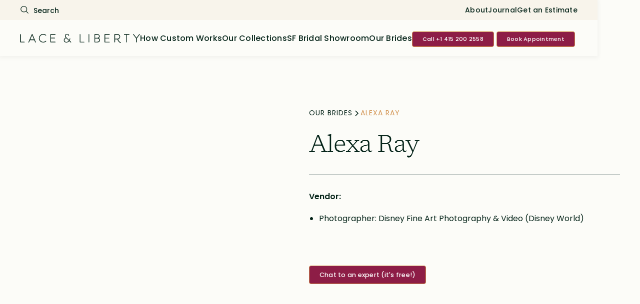

--- FILE ---
content_type: text/html
request_url: https://www.laceandliberty.com/our-brides/alexa-ray-co
body_size: 12548
content:
<!DOCTYPE html><!-- Last Published: Sat Jan 10 2026 21:55:37 GMT+0000 (Coordinated Universal Time) --><html data-wf-domain="www.laceandliberty.com" data-wf-page="6586a5c4df0cafcd988dc185" data-wf-site="642d60f7651b7103c875eeb8" lang="en" data-wf-collection="6586a5c4df0cafcd988dc16c" data-wf-item-slug="alexa-ray-co"><head><meta charset="utf-8"/><title>Alexa Ray | Lace &amp; Liberty Bride</title><meta content="Alexa Ray | Lace &amp; Liberty Bride" property="og:title"/><meta content="https://cdn.prod.website-files.com/642d750b17df1ffea3affbcf/64661b571e6a99b4a6883510_645661475f1c09bb343f7c0a_Alexa-Ray-Corriea-Feature.jpeg" property="og:image"/><meta content="Alexa Ray | Lace &amp; Liberty Bride" property="twitter:title"/><meta content="https://cdn.prod.website-files.com/642d750b17df1ffea3affbcf/64661b571e6a99b4a6883510_645661475f1c09bb343f7c0a_Alexa-Ray-Corriea-Feature.jpeg" property="twitter:image"/><meta content="width=device-width, initial-scale=1" name="viewport"/><link href="https://cdn.prod.website-files.com/642d60f7651b7103c875eeb8/css/lace-liberty-new.webflow.shared.6bd26d9a2.min.css" rel="stylesheet" type="text/css" integrity="sha384-a9Jtmi7l3AcsZxO4JxNdqHkX0zQbqo3BJUDb0hupwbOhrPOiPabLr5D30Ix2UXrV" crossorigin="anonymous"/><link href="https://fonts.googleapis.com" rel="preconnect"/><link href="https://fonts.gstatic.com" rel="preconnect" crossorigin="anonymous"/><script src="https://ajax.googleapis.com/ajax/libs/webfont/1.6.26/webfont.js" type="text/javascript"></script><script type="text/javascript">WebFont.load({  google: {    families: ["Montserrat:100,100italic,200,200italic,300,300italic,400,400italic,500,500italic,600,600italic,700,700italic,800,800italic,900,900italic"]  }});</script><script type="text/javascript">!function(o,c){var n=c.documentElement,t=" w-mod-";n.className+=t+"js",("ontouchstart"in o||o.DocumentTouch&&c instanceof DocumentTouch)&&(n.className+=t+"touch")}(window,document);</script><link href="https://cdn.prod.website-files.com/642d60f7651b7103c875eeb8/642d62d55fb1be58a34bcad8_lace-and-liberty-favicon.png" rel="shortcut icon" type="image/x-icon"/><link href="https://cdn.prod.website-files.com/642d60f7651b7103c875eeb8/642d62925fb1bef2044bc7ba_lace-and-liberty-webclip.png" rel="apple-touch-icon"/><!-- Please keep this css code to improve the font quality-->
<style>
  * {
  -webkit-font-smoothing: antialiased;
  -moz-osx-font-smoothing: grayscale;
  -o-font-smoothing: antialiased;
}

</style>

<script>
    !function(t,e){var o,n,p,r;e.__SV||(window.posthog=e,e._i=[],e.init=function(i,s,a){function g(t,e){var o=e.split(".");2==o.length&&(t=t[o[0]],e=o[1]),t[e]=function(){t.push([e].concat(Array.prototype.slice.call(arguments,0)))}}(p=t.createElement("script")).type="text/javascript",p.async=!0,p.src=s.api_host+"/static/array.js",(r=t.getElementsByTagName("script")[0]).parentNode.insertBefore(p,r);var u=e;for(void 0!==a?u=e[a]=[]:a="posthog",u.people=u.people||[],u.toString=function(t){var e="posthog";return"posthog"!==a&&(e+="."+a),t||(e+=" (stub)"),e},u.people.toString=function(){return u.toString(1)+".people (stub)"},o="capture identify alias people.set people.set_once set_config register register_once unregister opt_out_capturing has_opted_out_capturing opt_in_capturing reset isFeatureEnabled onFeatureFlags getFeatureFlag getFeatureFlagPayload reloadFeatureFlags group updateEarlyAccessFeatureEnrollment getEarlyAccessFeatures getActiveMatchingSurveys getSurveys getNextSurveyStep onSessionId".split(" "),n=0;n<o.length;n++)g(u,o[n]);e._i.push([i,s,a])},e.__SV=1)}(document,window.posthog||[]);
    posthog.init('phc_E4HPcNead1aO8gpieSxx83skQx5LGLYFyKhh7p9LN71', {api_host: 'https://us.i.posthog.com', person_profiles: 'identified_only'})
</script>

<!-- Google Tag Manager -->

<script>(function(w,d,s,l,i){w[l]=w[l]||[];w[l].push({'gtm.start':
new Date().getTime(),event:'gtm.js'});var f=d.getElementsByTagName(s)[0],
j=d.createElement(s),dl=l!='dataLayer'?'&l='+l:'';j.async=true;j.src=
'https://www.googletagmanager.com/gtm.js?id='+i+dl;f.parentNode.insertBefore(j,f);
})(window,document,'script','dataLayer','GTM-T5FGV5X');</script>

<!-- End Google Tag Manager -->
<script type="text/javascript">window.__WEBFLOW_CURRENCY_SETTINGS = {"currencyCode":"USD","symbol":"$","decimal":".","fractionDigits":2,"group":",","template":"{{wf {\"path\":\"symbol\",\"type\":\"PlainText\"} }} {{wf {\"path\":\"amount\",\"type\":\"CommercePrice\"} }} {{wf {\"path\":\"currencyCode\",\"type\":\"PlainText\"} }}","hideDecimalForWholeNumbers":false};</script></head><body><div class="google-tag-embed w-embed w-iframe"><!-- Google Tag Manager (noscript) -->

<noscript><iframe src="https://www.googletagmanager.com/ns.html?id=GTM-T5FGV5X"
height="0" width="0" style="display:none;visibility:hidden"></iframe></noscript>

<!-- End Google Tag Manager (noscript) --></div><div class="page-wrapper"><div class="global-styles w-embed"><style>

/* Focus state style for keyboard navigation for the focusable elements */

a:focus-visible {
    outline-offset: 2px;
    outline: 2px solid #8D1D46;
    border-radius: 2px;
}

/* Get rid of top margin on first element in any rich text element */
.w-richtext > :not(div):first-child, .w-richtext > div:first-child > :first-child {
  margin-top: 0 !important;
}

/* Get rid of bottom margin on last element in any rich text element */
.w-richtext>:last-child, .w-richtext ol li:last-child, .w-richtext ul li:last-child {
	margin-bottom: 0 !important;
}

/* Prevent all click and hover interaction with an element */
.pointer-events-off {
	pointer-events: none;
}

/* Enables all click and hover interaction with an element */
.pointer-events-on {
  pointer-events: auto;
}

/* Create a class of .div-square which maintains a 1:1 dimension of a div */
.div-square::after {
	content: "";
	display: block;
	padding-bottom: 100%;
}

/* Make sure containers never lose their center alignment */
.container-medium,.container-small, .container-large {
	margin-right: auto !important;
  margin-left: auto !important;
}

/* 
Make the following elements inherit typography styles from the parent and not have hardcoded values. 
Important: You will not be able to style for example "All Links" in Designer with this CSS applied.
Uncomment this CSS to use it in the project. Leave this message for future hand-off.
*/

a,
.w-input,
.w-select,
.w-tab-link,
.w-nav-link,
.w-dropdown-btn,
.w-dropdown-toggle,
.w-dropdown-link {
  color: inherit;
  text-decoration: inherit;
  font-size: inherit;
}


/* Apply "..." after 3 lines of text */
.text-style-3lines {
	display: -webkit-box;
	overflow: hidden;
	-webkit-line-clamp: 3;
	-webkit-box-orient: vertical;
}

/* Apply "..." after 2 lines of text */
.text-style-2lines {
	display: -webkit-box;
	overflow: hidden;
	-webkit-line-clamp: 2;
	-webkit-box-orient: vertical;
}

/* Adds inline flex display */
.display-inlineflex {
  display: inline-flex;
}

/* These classes are never overwritten */
.hide {
  display: none !important;
}

@media screen and (max-width: 991px) {
    .hide, .hide-tablet {
        display: none !important;
    }
}
  @media screen and (max-width: 767px) {
    .hide-mobile-landscape{
      display: none !important;
    }
}
  @media screen and (max-width: 479px) {
    .hide-mobile{
      display: none !important;
    }
}
 
.margin-0 {
  margin: 0rem !important;
}
  
.padding-0 {
  padding: 0rem !important;
}

.spacing-clean {
padding: 0rem !important;
margin: 0rem !important;
}

.margin-top {
  margin-right: 0rem !important;
  margin-bottom: 0rem !important;
  margin-left: 0rem !important;
}

.padding-top {
  padding-right: 0rem !important;
  padding-bottom: 0rem !important;
  padding-left: 0rem !important;
}
  
.margin-right {
  margin-top: 0rem !important;
  margin-bottom: 0rem !important;
  margin-left: 0rem !important;
}

.padding-right {
  padding-top: 0rem !important;
  padding-bottom: 0rem !important;
  padding-left: 0rem !important;
}

.margin-bottom {
  margin-top: 0rem !important;
  margin-right: 0rem !important;
  margin-left: 0rem !important;
}

.padding-bottom {
  padding-top: 0rem !important;
  padding-right: 0rem !important;
  padding-left: 0rem !important;
}

.margin-left {
  margin-top: 0rem !important;
  margin-right: 0rem !important;
  margin-bottom: 0rem !important;
}
  
.padding-left {
  padding-top: 0rem !important;
  padding-right: 0rem !important;
  padding-bottom: 0rem !important;
}
  
.margin-horizontal {
  margin-top: 0rem !important;
  margin-bottom: 0rem !important;
}

.padding-horizontal {
  padding-top: 0rem !important;
  padding-bottom: 0rem !important;
}

.margin-vertical {
  margin-right: 0rem !important;
  margin-left: 0rem !important;
}
  
.padding-vertical {
  padding-right: 0rem !important;
  padding-left: 0rem !important;
}

/* Apply "..." at 100% width */
.truncate-width { 
		width: 100%; 
    white-space: nowrap; 
    overflow: hidden; 
    text-overflow: ellipsis; 
}

/* Removes native scrollbar */
.no-scrollbar {
    -ms-overflow-style: none;
    overflow: -moz-scrollbars-none; 
}

.no-scrollbar::-webkit-scrollbar {
    display: none;
}

/*Swiper slider global styles*/
  .swiper {
  overflow: visible;
  }
  
  .swiper-button-disabled {
    opacity: 0.2;
	}

/*Swiper slider testimonial styles*/
	.swiper-pagination-bullet {
	opacity: 1;
  background-color: #052419;
  width: 8px;
  height: 8px;
	}

	.swiper-pagination-bullet-active {
  background-color: #D1904C;
  }


/*Similar dress + collection dress card image scale on hover*/
	.dress-card_link-wrapper:hover .dress-card_image-wrapper .dress-card_image {
  transform: scale(1.05);
  transition: transform 0.6s ease;
	}
  
  .dress-card_link-wrapper .dress-card_image-wrapper .dress-card_image {
  transition: transform 0.6s ease;
	}
  
    
/*L&L brides card image opacity on hover*/
	.dress-filters_item:hover .dress-filters_image-wrapper .dress-filters_image.is-sketch {
  opacity: 1;
	}
  
  .dress-filters_item .dress-filters_image-wrapper .dress-filters_image.is-sketch {
  transition: opacity 0.6s ease;
	}
  

</style></div><div data-animation="default" data-collapse="medium" data-duration="400" data-easing="ease" data-easing2="ease" role="banner" class="navbar_component w-nav"><div class="navbar_top-wrapper"><div class="padding-global"><div class="navbar_container"><div class="navbar_top-content-wrapper"><form action="/search" class="navbar_search-wrapper w-form"><div class="navbar_search-icon w-embed"><svg width="100%" height="100%" viewBox="0 0 16 16" fill="currentColor" xmlns="http://www.w3.org/2000/svg"><title>Search icon</title>
<path d="M14.1468 14.1488C14.342 13.9535 14.342 13.637 14.1468 13.4418L10.7243 10.0193C11.6317 8.92991 12.0842 7.53267 11.9876 6.11821C11.8911 4.70374 11.2529 3.38095 10.2059 2.42501C9.15892 1.46908 7.78367 0.953592 6.36628 0.985798C4.94889 1.018 3.59848 1.59542 2.59597 2.59793C1.59347 3.60043 1.01605 4.95084 0.983845 6.36823C0.951639 7.78563 1.46712 9.16087 2.42306 10.2079C3.379 11.2549 4.70179 11.893 6.11625 11.9896C7.53072 12.0861 8.92796 11.6337 10.0173 10.7263L13.4398 14.1488C13.635 14.344 13.9516 14.344 14.1468 14.1488V14.1488ZM2.0003 6.50225C2.0003 5.61224 2.26422 4.74221 2.75869 4.00219C3.25316 3.26217 3.95596 2.68539 4.77823 2.3448C5.60049 2.0042 6.50529 1.91509 7.37821 2.08872C8.25112 2.26235 9.05295 2.69094 9.68228 3.32027C10.3116 3.94961 10.7402 4.75143 10.9138 5.62435C11.0875 6.49726 10.9984 7.40206 10.6578 8.22433C10.3172 9.0466 9.74039 9.7494 9.00037 10.2439C8.26035 10.7383 7.39032 11.0023 6.5003 11.0023C5.30723 11.0009 4.16341 10.5264 3.31978 9.68277C2.47616 8.83915 2.00163 7.69532 2.0003 6.50225Z" fill="currentColor"/>
</svg></div><input class="navbar_search w-input" maxlength="256" name="query" placeholder="Search" type="search" id="navbar-search" required=""/></form><div class="navbar_menu"><a href="/about" class="navbar_link">About</a><link rel="prefetch" href="/about"/><a href="/journal" class="navbar_link">Journal</a><link rel="prefetch" href="/journal"/><a href="/price-estimate" class="navbar_link">Get an Estimate</a><link rel="prefetch" href="/price-estimate"/></div></div></div></div></div><div class="navbar_main-wrapper"><div class="padding-global"><div class="navbar_container"><div class="navbar_main-content-wrapper"><a href="/" class="navbar_logo-link w-nav-brand"><img src="https://cdn.prod.website-files.com/642d60f7651b7103c875eeb8/642d6dff11520d4c96eac2e5_lace-and-liberty-logo.svg" loading="eager" alt="Lace and Liberty logo" class="navbar_logo"/></a><link rel="prefetch" href="/"/><nav role="navigation" class="navbar_menu w-nav-menu"><a href="/custom-wedding-dress-design" class="navbar_link w-nav-link">How Custom Works</a><link rel="prefetch" href="/custom-wedding-dress-design"/><a href="/collections" class="navbar_link w-nav-link">Our Collections</a><link rel="prefetch" href="/collections"/><a href="/san-francisco-bridal-store" class="navbar_link w-nav-link">SF Bridal Showroom</a><link rel="prefetch" href="/san-francisco-bridal-store"/><a href="/our-brides" class="navbar_link w-nav-link">Our Brides</a><link rel="prefetch" href="/our-brides"/><a href="/about" class="navbar_link is-tablet w-nav-link">About</a><a href="/journal" class="navbar_link is-tablet w-nav-link">Journal</a><a href="/price-estimate" class="navbar_link is-tablet w-nav-link">Get an Estimate</a><div class="navbar_button-wrapper"><a href="tel:+14152002558" class="button is-navbar w-button">Call +1 415 200 2558</a></div><div class="navbar_button-wrapper"><a href="/appointments" class="button is-navbar w-button">Book Appointment</a><link rel="prefetch" href="/appointments"/></div><div class="navbar_search-wrapper-tablet"><form action="/search" class="navbar_search-wrapper w-form"><div class="navbar_search-icon w-embed"><svg width="100%" height="100%" viewBox="0 0 16 16" fill="currentColor" xmlns="http://www.w3.org/2000/svg"><title>Search icon</title>
<path d="M14.1468 14.1488C14.342 13.9535 14.342 13.637 14.1468 13.4418L10.7243 10.0193C11.6317 8.92991 12.0842 7.53267 11.9876 6.11821C11.8911 4.70374 11.2529 3.38095 10.2059 2.42501C9.15892 1.46908 7.78367 0.953592 6.36628 0.985798C4.94889 1.018 3.59848 1.59542 2.59597 2.59793C1.59347 3.60043 1.01605 4.95084 0.983845 6.36823C0.951639 7.78563 1.46712 9.16087 2.42306 10.2079C3.379 11.2549 4.70179 11.893 6.11625 11.9896C7.53072 12.0861 8.92796 11.6337 10.0173 10.7263L13.4398 14.1488C13.635 14.344 13.9516 14.344 14.1468 14.1488V14.1488ZM2.0003 6.50225C2.0003 5.61224 2.26422 4.74221 2.75869 4.00219C3.25316 3.26217 3.95596 2.68539 4.77823 2.3448C5.60049 2.0042 6.50529 1.91509 7.37821 2.08872C8.25112 2.26235 9.05295 2.69094 9.68228 3.32027C10.3116 3.94961 10.7402 4.75143 10.9138 5.62435C11.0875 6.49726 10.9984 7.40206 10.6578 8.22433C10.3172 9.0466 9.74039 9.7494 9.00037 10.2439C8.26035 10.7383 7.39032 11.0023 6.5003 11.0023C5.30723 11.0009 4.16341 10.5264 3.31978 9.68277C2.47616 8.83915 2.00163 7.69532 2.0003 6.50225Z" fill="currentColor"/>
</svg></div><input class="navbar_search w-input" maxlength="256" name="query" placeholder="Search" type="search" id="navbar-tablet-search" required=""/></form></div></nav><div class="navbar_menu-button w-nav-button"><div class="menu-icon"><div class="menu-icon_line-top"></div><div class="menu-icon_line-middle"><div class="menu-icon_line-middle-inner"></div></div><div class="menu-icon_line-bottom"></div></div></div></div></div></div></div><div class="navbar_overlay pointer-events-off"></div></div><main class="main-wrapper"><header class="section_bride-dress-feature"><div class="padding-global"><div class="container-large"><div class="dress-feature_component"><div class="w-layout-grid dress-feature_layout"><div id="w-node-_1e9890de-433f-9c84-8b4b-83ddd62f9070-988dc185" class="dress-feature_gallery"><div class="dress-feature_image-video-wrapper"><a href="#" id="w-node-_1e9890de-433f-9c84-8b4b-83ddd62f9071-988dc185" class="dress-feature_lightbox-link w-inline-block w-lightbox"><div class="dress-feature_main-image-wrapper"><img loading="eager" alt="Alexa Ray Corriea" src="https://cdn.prod.website-files.com/642d750b17df1ffea3affbcf/64661b571e6a99b4a6883510_645661475f1c09bb343f7c0a_Alexa-Ray-Corriea-Feature.jpeg" class="dress-feature_main-image"/></div><script type="application/json" class="w-json">{
  "items": [
    {
      "url": "https://cdn.prod.website-files.com/642d750b17df1ffea3affbcf/64661b571e6a99b4a6883510_645661475f1c09bb343f7c0a_Alexa-Ray-Corriea-Feature.jpeg",
      "type": "image"
    }
  ],
  "group": "Bride Gallery"
}</script></a><div class="dress-feature_video-wrapper w-condition-invisible"><a href="#" class="video-lightbox-button w-inline-block w-dyn-bind-empty w-lightbox"><div class="button is-icon is-forest-green"><div>Watch</div><div class="play-icon w-embed"><svg width="9" height="11" viewBox="0 0 9 11" fill="none" xmlns="http://www.w3.org/2000/svg"><title>Play icon</title>
<path d="M8.50376 4.92239C8.9484 5.17911 8.9484 5.82089 8.50376 6.07761L1.00044 10.4096C0.555802 10.6664 -2.24426e-08 10.3455 0 9.83204L3.78719e-07 1.16796C4.01162e-07 0.65453 0.555802 0.333637 1.00044 0.590351L8.50376 4.92239Z" fill="currentColor"/>
</svg></div></div><script type="application/json" class="w-json">{
  "items": [],
  "group": ""
}</script></a></div></div><div id="w-node-a96a6059-816e-435c-b7d9-c3f8858ccd69-988dc185" class="dress-feature_gallery-wrapper"><div class="dress-feature_list-wrapper w-dyn-list"><script type="text/x-wf-template" id="wf-template-43701620-beb8-3065-5322-40d681bb4ce8">%3Cdiv%20role%3D%22listitem%22%20class%3D%22dress-feature_item%20w-dyn-item%20w-dyn-repeater-item%22%3E%3Ca%20href%3D%22%23%22%20class%3D%22dress-feature_lightbox-link%20w-inline-block%20w-lightbox%22%3E%3Cdiv%20class%3D%22div-square%20is-relative%22%3E%3Cimg%20loading%3D%22lazy%22%20alt%3D%22%22%20src%3D%22https%3A%2F%2Fcdn.prod.website-files.com%2F642d750b17df1ffea3affbcf%2F64661b571e6a99b4a688350c_6456614c5b1de7a1e9ed1bf7_Alexa-Ray-Corriea-Sketch.jpeg%22%20class%3D%22dress-feature_image%22%2F%3E%3C%2Fdiv%3E%3Cscript%20type%3D%22application%2Fjson%22%20class%3D%22w-json%22%3E%7B%0A%20%20%22items%22%3A%20%5B%0A%20%20%20%20%7B%0A%20%20%20%20%20%20%22url%22%3A%20%22https%3A%2F%2Fcdn.prod.website-files.com%2F642d750b17df1ffea3affbcf%2F64661b571e6a99b4a688350c_6456614c5b1de7a1e9ed1bf7_Alexa-Ray-Corriea-Sketch.jpeg%22%2C%0A%20%20%20%20%20%20%22type%22%3A%20%22image%22%0A%20%20%20%20%7D%0A%20%20%5D%2C%0A%20%20%22group%22%3A%20%22Bride%20Gallery%22%0A%7D%3C%2Fscript%3E%3C%2Fa%3E%3C%2Fdiv%3E</script><div role="list" class="dress-feature_list w-dyn-items"><div role="listitem" class="dress-feature_item w-dyn-item w-dyn-repeater-item"><a href="#" class="dress-feature_lightbox-link w-inline-block w-lightbox"><div class="div-square is-relative"><img loading="lazy" alt="" src="https://cdn.prod.website-files.com/642d750b17df1ffea3affbcf/64661b571e6a99b4a688350c_6456614c5b1de7a1e9ed1bf7_Alexa-Ray-Corriea-Sketch.jpeg" class="dress-feature_image"/></div><script type="application/json" class="w-json">{
  "items": [
    {
      "url": "https://cdn.prod.website-files.com/642d750b17df1ffea3affbcf/64661b571e6a99b4a688350c_6456614c5b1de7a1e9ed1bf7_Alexa-Ray-Corriea-Sketch.jpeg",
      "type": "image"
    }
  ],
  "group": "Bride Gallery"
}</script></a></div><div role="listitem" class="dress-feature_item w-dyn-item w-dyn-repeater-item"><a href="#" class="dress-feature_lightbox-link w-inline-block w-lightbox"><div class="div-square is-relative"><img loading="lazy" alt="" src="https://cdn.prod.website-files.com/642d750b17df1ffea3affbcf/64661b571e6a99b4a6883516_64566155766e71498f6beedb_Alexa-Ray-Corriea-Gallery1.jpeg" class="dress-feature_image"/></div><script type="application/json" class="w-json">{
  "items": [
    {
      "url": "https://cdn.prod.website-files.com/642d750b17df1ffea3affbcf/64661b571e6a99b4a6883516_64566155766e71498f6beedb_Alexa-Ray-Corriea-Gallery1.jpeg",
      "type": "image"
    }
  ],
  "group": "Bride Gallery"
}</script></a></div><div role="listitem" class="dress-feature_item w-dyn-item w-dyn-repeater-item"><a href="#" class="dress-feature_lightbox-link w-inline-block w-lightbox"><div class="div-square is-relative"><img loading="lazy" alt="" src="https://cdn.prod.website-files.com/642d750b17df1ffea3affbcf/64661b571e6a99b4a6883502_645661554f74b0d6b03d8690_Alexa-Ray-Corriea-Gallery2.jpeg" class="dress-feature_image"/></div><script type="application/json" class="w-json">{
  "items": [
    {
      "url": "https://cdn.prod.website-files.com/642d750b17df1ffea3affbcf/64661b571e6a99b4a6883502_645661554f74b0d6b03d8690_Alexa-Ray-Corriea-Gallery2.jpeg",
      "type": "image"
    }
  ],
  "group": "Bride Gallery"
}</script></a></div><div role="listitem" class="dress-feature_item w-dyn-item w-dyn-repeater-item"><a href="#" class="dress-feature_lightbox-link w-inline-block w-lightbox"><div class="div-square is-relative"><img loading="lazy" alt="" src="https://cdn.prod.website-files.com/642d750b17df1ffea3affbcf/64661b571e6a99b4a688351f_645661555b1de7ceb1ed238d_Alexa-Ray-Corriea-Gallery3.jpeg" class="dress-feature_image"/></div><script type="application/json" class="w-json">{
  "items": [
    {
      "url": "https://cdn.prod.website-files.com/642d750b17df1ffea3affbcf/64661b571e6a99b4a688351f_645661555b1de7ceb1ed238d_Alexa-Ray-Corriea-Gallery3.jpeg",
      "type": "image"
    }
  ],
  "group": "Bride Gallery"
}</script></a></div><div role="listitem" class="dress-feature_item w-dyn-item w-dyn-repeater-item"><a href="#" class="dress-feature_lightbox-link w-inline-block w-lightbox"><div class="div-square is-relative"><img loading="lazy" alt="" src="https://cdn.prod.website-files.com/642d750b17df1ffea3affbcf/64661b571e6a99b4a6883513_645661545f1c09dc833f7c0c_Alexa-Ray-Corriea-Gallery4.jpeg" class="dress-feature_image"/></div><script type="application/json" class="w-json">{
  "items": [
    {
      "url": "https://cdn.prod.website-files.com/642d750b17df1ffea3affbcf/64661b571e6a99b4a6883513_645661545f1c09dc833f7c0c_Alexa-Ray-Corriea-Gallery4.jpeg",
      "type": "image"
    }
  ],
  "group": "Bride Gallery"
}</script></a></div></div><div class="w-dyn-hide w-dyn-empty"><div>No items found.</div></div></div></div></div><div class="dress-feature_product-details"><div class="dress-feature_breadcrumb"><a href="/our-brides" class="breadcrumb-link w-inline-block"><div>Our brides</div></a><div class="breadcrumb-divider w-embed"><svg width="16" height="16" viewBox="0 0 16 16" fill="none" xmlns="http://www.w3.org/2000/svg">
<path d="M6 3L11 8L6 13" stroke="CurrentColor" stroke-width="1.5"/>
</svg></div><div class="breadcrumb-link text-color-gold">Alexa Ray</div></div><h1 class="heading-style-h3">Alexa Ray</h1><div class="padding-vertical padding-medium"><div class="line-divider is-forest-green-25"></div></div><div class="text-rich-text w-richtext"><p><strong>Vendor:</strong></p><ul role="list"><li>Photographer: Disney Fine Art Photography &amp; Video (Disney World)</li></ul><p>‍</p></div><div class="margin-top margin-medium"><a href="/appointments/virtual-design-consultation" class="button w-button">Chat to an expert (it&#x27;s free!)</a></div></div></div></div></div></div></header><div class="section_divider"><div class="padding-global"><div class="container-large"><div class="line-divider is-forest-green-25"></div></div></div></div><div class="section_similar-dresses"><div class="padding-global"><div class="container-large"><div class="padding-section-large"><div class="text-align-center"><div class="margin-bottom margin-xlarge"><h2>Similar dresses</h2></div></div><div class="similar-dresses_component"><div class="similar-dresses_list-wrapper w-dyn-list"><div role="list" class="similar-dresses_list w-dyn-items"><div role="listitem" class="similar-dresses_item w-dyn-item"><a href="/our-brides/lainey-da" class="dress-card_link-wrapper w-inline-block"><div class="dress-card_image-wrapper"><img src="https://cdn.prod.website-files.com/642d750b17df1ffea3affbcf/64661b6e0e8a8a73fe23757a_645215470d88735eaf69a2e7_Lainey-Dailo-Sketch.jpeg" loading="lazy" alt="Sketch of Lainey Dailo&#x27;s dress" sizes="(max-width: 479px) 92vw, (max-width: 767px) 95vw, 28vw" srcset="https://cdn.prod.website-files.com/642d750b17df1ffea3affbcf/64661b6e0e8a8a73fe23757a_645215470d88735eaf69a2e7_Lainey-Dailo-Sketch-p-500.jpeg 500w, https://cdn.prod.website-files.com/642d750b17df1ffea3affbcf/64661b6e0e8a8a73fe23757a_645215470d88735eaf69a2e7_Lainey-Dailo-Sketch-p-800.jpeg 800w, https://cdn.prod.website-files.com/642d750b17df1ffea3affbcf/64661b6e0e8a8a73fe23757a_645215470d88735eaf69a2e7_Lainey-Dailo-Sketch.jpeg 800w" class="dress-card_image is-sketch"/><img src="https://cdn.prod.website-files.com/642d750b17df1ffea3affbcf/64661b6e0e8a8a73fe237580_6452155293727e17ae077e90_Lainey-Dailo-Gallery.jpeg" loading="lazy" alt="Lainey Dailo" sizes="(max-width: 479px) 92vw, (max-width: 767px) 95vw, 28vw" srcset="https://cdn.prod.website-files.com/642d750b17df1ffea3affbcf/64661b6e0e8a8a73fe237580_6452155293727e17ae077e90_Lainey-Dailo-Gallery-p-500.jpeg 500w, https://cdn.prod.website-files.com/642d750b17df1ffea3affbcf/64661b6e0e8a8a73fe237580_6452155293727e17ae077e90_Lainey-Dailo-Gallery-p-800.jpeg 800w, https://cdn.prod.website-files.com/642d750b17df1ffea3affbcf/64661b6e0e8a8a73fe237580_6452155293727e17ae077e90_Lainey-Dailo-Gallery.jpeg 800w" class="dress-card_image"/></div><div class="dress-card_details"><h2 class="heading-style-h5">Lainey</h2></div></a></div><div role="listitem" class="similar-dresses_item w-dyn-item"><a href="/our-brides/katherine-pa" class="dress-card_link-wrapper w-inline-block"><div class="dress-card_image-wrapper"><img src="https://cdn.prod.website-files.com/642d750b17df1ffea3affbcf/64661b6b16996597de4acbdd_6453b736728f68c047b02c47_Katherine-Parker-Sketch.jpeg" loading="lazy" alt="Sketch of Katherine Parker&#x27;s dress" sizes="(max-width: 479px) 92vw, (max-width: 767px) 95vw, 28vw" srcset="https://cdn.prod.website-files.com/642d750b17df1ffea3affbcf/64661b6b16996597de4acbdd_6453b736728f68c047b02c47_Katherine-Parker-Sketch-p-500.jpeg 500w, https://cdn.prod.website-files.com/642d750b17df1ffea3affbcf/64661b6b16996597de4acbdd_6453b736728f68c047b02c47_Katherine-Parker-Sketch-p-800.jpeg 800w, https://cdn.prod.website-files.com/642d750b17df1ffea3affbcf/64661b6b16996597de4acbdd_6453b736728f68c047b02c47_Katherine-Parker-Sketch.jpeg 800w" class="dress-card_image is-sketch"/><img src="https://cdn.prod.website-files.com/642d750b17df1ffea3affbcf/64661b6b16996597de4acbcc_6453b731d8393e1392bc10dd_Katherine-Parker-Feature.jpeg" loading="lazy" alt="Katherine Parker" sizes="(max-width: 479px) 92vw, (max-width: 767px) 95vw, 28vw" srcset="https://cdn.prod.website-files.com/642d750b17df1ffea3affbcf/64661b6b16996597de4acbcc_6453b731d8393e1392bc10dd_Katherine-Parker-Feature-p-500.jpeg 500w, https://cdn.prod.website-files.com/642d750b17df1ffea3affbcf/64661b6b16996597de4acbcc_6453b731d8393e1392bc10dd_Katherine-Parker-Feature-p-800.jpeg 800w, https://cdn.prod.website-files.com/642d750b17df1ffea3affbcf/64661b6b16996597de4acbcc_6453b731d8393e1392bc10dd_Katherine-Parker-Feature.jpeg 800w" class="dress-card_image"/></div><div class="dress-card_details"><h2 class="heading-style-h5">Katherine</h2></div></a></div><div role="listitem" class="similar-dresses_item w-dyn-item"><a href="/our-brides/jinelle-re" class="dress-card_link-wrapper w-inline-block"><div class="dress-card_image-wrapper"><img src="https://cdn.prod.website-files.com/642d750b17df1ffea3affbcf/64661b6a75012f23f1b3f909_645585bda58a9729c81ddeac_Jinelle-Remo-Sketch.jpeg" loading="lazy" alt="Sketch of Jinelle Remo&#x27;s dress" sizes="(max-width: 479px) 92vw, (max-width: 767px) 95vw, 28vw" srcset="https://cdn.prod.website-files.com/642d750b17df1ffea3affbcf/64661b6a75012f23f1b3f909_645585bda58a9729c81ddeac_Jinelle-Remo-Sketch-p-500.jpeg 500w, https://cdn.prod.website-files.com/642d750b17df1ffea3affbcf/64661b6a75012f23f1b3f909_645585bda58a9729c81ddeac_Jinelle-Remo-Sketch-p-800.jpeg 800w, https://cdn.prod.website-files.com/642d750b17df1ffea3affbcf/64661b6a75012f23f1b3f909_645585bda58a9729c81ddeac_Jinelle-Remo-Sketch.jpeg 800w" class="dress-card_image is-sketch"/><img src="https://cdn.prod.website-files.com/642d750b17df1ffea3affbcf/64661b6a75012f23f1b3f8fd_6455859d7a8c6e0b8ae63cf6_Jinelle-Remo-Feature.jpeg" loading="lazy" alt="Jinelle Remo" sizes="(max-width: 479px) 92vw, (max-width: 767px) 95vw, 28vw" srcset="https://cdn.prod.website-files.com/642d750b17df1ffea3affbcf/64661b6a75012f23f1b3f8fd_6455859d7a8c6e0b8ae63cf6_Jinelle-Remo-Feature-p-500.jpeg 500w, https://cdn.prod.website-files.com/642d750b17df1ffea3affbcf/64661b6a75012f23f1b3f8fd_6455859d7a8c6e0b8ae63cf6_Jinelle-Remo-Feature-p-800.jpeg 800w, https://cdn.prod.website-files.com/642d750b17df1ffea3affbcf/64661b6a75012f23f1b3f8fd_6455859d7a8c6e0b8ae63cf6_Jinelle-Remo-Feature.jpeg 800w" class="dress-card_image"/></div><div class="dress-card_details"><h2 class="heading-style-h5">Jinelle</h2></div></a></div></div></div></div></div></div></div></div><section class="section_cta-standard"><div class="padding-global"><div class="container-large"><div class="padding-section-large"><div class="text-align-center"><div class="align-center max-width-large"><div class="margin-bottom margin-small"><h2>Design a custom dress that’s as unique as your love</h2></div><p class="text-size-medium">Over 2000 brides have designed their dream dress with us. Now it’s your turn.</p></div><div class="margin-top margin-medium"><div class="button-group is-center"><a href="/appointments" class="button w-button">Book appointment</a><a href="/price-estimate" class="button is-secondary w-button">Unveil an estimate</a></div></div></div></div></div></div><div class="background-color-champagne is-absolute"></div></section></main><footer class="footer_component"><div class="padding-global"><div class="container-large"><div class="padding-vertical padding-xxlarge"><div class="padding-bottom padding-xxlarge"><div class="w-layout-grid footer_top-wrapper"><div class="footer_left-wrapper"><a href="/" aria-label="Lace &amp; Liberty home link" class="footer_logo-link w-nav-brand"><img src="https://cdn.prod.website-files.com/642d60f7651b7103c875eeb8/6442946dd977f567833667e2_L%26L%20Logo%20Stacked.svg" loading="lazy" alt="Lace &amp; Liberty logo"/></a><div class="footer_contact-details-wrapper"><div class="footer_contact-details"><div class="footer_contact-details-icon w-embed"><svg width="100%" height="100%" viewBox="0 0 20 25" fill="none" xmlns="http://www.w3.org/2000/svg"><title>Drop pin icon</title>
<path fill-rule="evenodd" clip-rule="evenodd" d="M11.128 24.3946C15.7455 20.8286 20 15.3314 20 10.2227C20 4.69981 15.5228 0.222656 10 0.222656C4.47715 0.222656 0 4.69981 0 10.2227C0 15.3289 4.29787 20.8232 8.87597 24.3893C9.53913 24.9059 10.4627 24.9083 11.128 24.3946ZM10 14.7225C12.7614 14.7225 15 12.484 15 9.72253C15 6.96111 12.7614 4.72253 10 4.72253C7.23858 4.72253 5 6.96111 5 9.72253C5 12.484 7.23858 14.7225 10 14.7225Z" fill="currentColor"/>
</svg></div><div class="text-size-small"><a href="https://goo.gl/maps/DmqZFtQR8t13HAyn9?coh=178572&amp;entry=tt" target="_blank">1301 Castro St, San Francisco, California</a></div></div><div class="footer_contact-details"><div class="footer_contact-details-icon w-embed"><svg width="100%" height="100%" viewBox="0 0 20 19" fill="none" xmlns="http://www.w3.org/2000/svg"><title>Phone icon</title>
<path d="M19.9254 5.53139C19.9254 5.52172 19.9263 5.51208 19.928 5.50257C19.9753 5.24412 20 4.97778 20 4.70566C20 2.27561 18.0301 0.305664 15.6 0.305664C13.1699 0.305664 11.2 2.27561 11.2 4.70566C11.2 5.48518 11.6837 6.65187 12.1532 7.4629C12.3617 7.82317 12.5207 8.22658 12.4509 8.63696C12.2378 9.89035 11.3059 11.2991 9.04571 11.8299C8.40093 11.9813 7.75748 11.6819 7.26267 11.2416C6.45839 10.526 5.40855 9.90566 4.4 9.90566C1.96995 9.90566 0 11.8756 0 14.3057C0 16.4754 1.57045 18.2783 3.63665 18.6397L3.67578 18.6474C7.94008 19.0472 17.0353 17.0729 19.9206 5.56991C19.9237 5.55744 19.9254 5.54425 19.9254 5.53139Z" fill="currentColor"/>
</svg></div><div class="text-size-small"><a href="tel:+1415-200-2558" class="footer_contact-details-link">+1 415-200-2558</a></div></div><div class="footer_contact-details"><div class="footer_contact-details-icon w-embed"><svg width="100%" height="100%" viewBox="0 0 20 15" fill="none" xmlns="http://www.w3.org/2000/svg"><title>Email icon</title>
<path fill-rule="evenodd" clip-rule="evenodd" d="M2 0.454102C0.895431 0.454102 0 1.34953 0 2.4541V12.545C0 13.6496 0.895431 14.545 2 14.545H18C19.1046 14.545 20 13.6496 20 12.545V2.4541C20 1.34953 19.1046 0.454102 18 0.454102H2ZM4.27101 2.89099C3.99433 2.64593 3.57778 2.67904 3.34063 2.96494C3.10347 3.25084 3.13552 3.68128 3.4122 3.92634L9.57054 9.38088C9.81764 9.59974 10.1823 9.59974 10.4294 9.38088L16.5877 3.92634C16.8644 3.68128 16.8964 3.25084 16.6593 2.96494C16.4221 2.67904 16.0056 2.64593 15.7289 2.89099L9.99995 7.9652L4.27101 2.89099Z" fill="currentColor"/>
</svg></div><div class="text-size-small"><a href="mailto:customerservice@laceandliberty.com" class="footer_contact-details-link">customerservice@lace<span class="email-break">andliberty.com</span></a></div></div></div><div class="footer_instagram-list-wrapper w-dyn-list"><div role="list" class="footer_instagram-list w-dyn-items"><div role="listitem" class="footer_instagram-item w-dyn-item"><a id="Post 3" href="https://www.instagram.com/p/CqqWK-yvA4t/" target="_blank" class="footer_instagram-link w-node-d1051e6b-347a-1a80-2fbb-2ecc86a17a29-0d3bad9a w-inline-block"><div class="div-square is-footer"><img loading="lazy" alt="Post 3" src="https://cdn.prod.website-files.com/642d750b17df1ffea3affbcf/645b85e554132a6f7655ae77_christine-instagram.jpg" sizes="100vw" srcset="https://cdn.prod.website-files.com/642d750b17df1ffea3affbcf/645b85e554132a6f7655ae77_christine-instagram-p-500.jpg 500w, https://cdn.prod.website-files.com/642d750b17df1ffea3affbcf/645b85e554132a6f7655ae77_christine-instagram.jpg 650w" class="footer_instagram-image"/></div></a></div><div role="listitem" class="footer_instagram-item w-dyn-item"><a id="Post 2" href="https://www.instagram.com/p/CqYWvO2rgHy/" target="_blank" class="footer_instagram-link w-node-d1051e6b-347a-1a80-2fbb-2ecc86a17a29-0d3bad9a w-inline-block"><div class="div-square is-footer"><img loading="lazy" alt="Post 2" src="https://cdn.prod.website-files.com/642d750b17df1ffea3affbcf/645b85d7eab394736981ba9c_sarah-instagram.jpg" sizes="100vw" srcset="https://cdn.prod.website-files.com/642d750b17df1ffea3affbcf/645b85d7eab394736981ba9c_sarah-instagram-p-500.jpg 500w, https://cdn.prod.website-files.com/642d750b17df1ffea3affbcf/645b85d7eab394736981ba9c_sarah-instagram.jpg 650w" class="footer_instagram-image"/></div></a></div><div role="listitem" class="footer_instagram-item w-dyn-item"><a id="Post 1" href="https://www.instagram.com/p/Cqn02bivbT4/" target="_blank" class="footer_instagram-link w-node-d1051e6b-347a-1a80-2fbb-2ecc86a17a29-0d3bad9a w-inline-block"><div class="div-square is-footer"><img loading="lazy" alt="Post 1" src="https://cdn.prod.website-files.com/642d750b17df1ffea3affbcf/645b85c714fc6a4fc9441c30_michelle-instagram.jpg" sizes="100vw" srcset="https://cdn.prod.website-files.com/642d750b17df1ffea3affbcf/645b85c714fc6a4fc9441c30_michelle-instagram-p-500.jpg 500w, https://cdn.prod.website-files.com/642d750b17df1ffea3affbcf/645b85c714fc6a4fc9441c30_michelle-instagram.jpg 650w" class="footer_instagram-image"/></div></a></div></div></div></div><div id="w-node-d82b14fa-de9e-5981-b85b-d8a50d3badad-0d3bad9a" class="footer_right-wrapper"><div class="w-layout-grid footer_link-wrapper"><div class="footer_link-list"><div class="margin-bottom margin-xsmall"><div class="footer_column-heading">Company</div></div><a href="/custom-wedding-dress-design" class="footer_link">Custom Design</a><a href="/collections" class="footer_link">Dress Collections</a><a href="/about" class="footer_link">About</a><a href="/our-brides" class="footer_link">Our Brides</a></div><div class="footer_link-list"><div class="margin-bottom margin-xsmall"><div class="footer_column-heading">Resources</div></div><a href="/press" class="footer_link">Press</a><a href="/dress-timing" class="footer_link">Timing &amp; Rush Orders</a><a href="/how-to-take-your-measurements" class="footer_link">How to Measure</a></div><div class="footer_link-list"><div class="margin-bottom margin-xsmall"><div class="footer_column-heading">Appointments</div></div><a href="/appointments" class="footer_link">Book Appointment</a><a href="/san-francisco-bridal-store" class="footer_link">SF Showroom</a><a href="/price-estimate" class="footer_link">Price Estimate</a></div></div><div class="w-layout-grid footer_social-list is-tablet"><a href="#" class="footer_social-link w-inline-block"><div class="social-icon w-embed"><svg width="100%" height="100%" viewBox="0 0 24 24" fill="none" xmlns="http://www.w3.org/2000/svg">
<path fill-rule="evenodd" clip-rule="evenodd" d="M18.5399 4.33992L19.9999 4.48992C21.7284 4.68529 23.0264 6.16064 22.9999 7.89992V16.0999C23.0264 17.8392 21.7284 19.3146 19.9999 19.5099L18.5999 19.6599C14.2315 20.1099 9.82835 20.1099 5.45991 19.6599L3.99991 19.5099C2.27143 19.3146 0.973464 17.8392 0.999909 16.0999V7.89992C0.973464 6.16064 2.27143 4.68529 3.99991 4.48992L5.39991 4.33992C9.76835 3.88995 14.1715 3.88995 18.5399 4.33992ZM11.1099 15.2199L14.9999 12.6199H15.0599C15.2695 12.4833 15.3959 12.2501 15.3959 11.9999C15.3959 11.7497 15.2695 11.5165 15.0599 11.3799L11.1699 8.77992C10.9402 8.62469 10.6437 8.60879 10.3987 8.73859C10.1538 8.86839 10.0004 9.12271 9.99991 9.39992V14.5999C10.0128 14.858 10.1576 15.0913 10.3832 15.2173C10.6088 15.3433 10.8834 15.3443 11.1099 15.2199Z" fill="currentColor"/>
</svg></div></a><a href="#" class="footer_social-link w-inline-block"><div class="social-icon w-embed"><svg width="100%" height="100%" viewBox="0 0 24 24" fill="none" xmlns="http://www.w3.org/2000/svg">
<path d="M16.5 6H13.5C12.9477 6 12.5 6.44772 12.5 7V10H16.5C16.6137 9.99748 16.7216 10.0504 16.7892 10.1419C16.8568 10.2334 16.8758 10.352 16.84 10.46L16.1 12.66C16.0318 12.8619 15.8431 12.9984 15.63 13H12.5V20.5C12.5 20.7761 12.2761 21 12 21H9.5C9.22386 21 9 20.7761 9 20.5V13H7.5C7.22386 13 7 12.7761 7 12.5V10.5C7 10.2239 7.22386 10 7.5 10H9V7C9 4.79086 10.7909 3 13 3H16.5C16.7761 3 17 3.22386 17 3.5V5.5C17 5.77614 16.7761 6 16.5 6Z" fill="CurrentColor"/>
</svg></div></a><a href="#" class="footer_social-link w-inline-block"><div class="social-icon w-embed"><svg width="100%" height="100%" viewBox="0 0 24 24" fill="none" xmlns="http://www.w3.org/2000/svg">
<path fill-rule="evenodd" clip-rule="evenodd" d="M16 3H8C5.23858 3 3 5.23858 3 8V16C3 18.7614 5.23858 21 8 21H16C18.7614 21 21 18.7614 21 16V8C21 5.23858 18.7614 3 16 3ZM19.25 16C19.2445 17.7926 17.7926 19.2445 16 19.25H8C6.20735 19.2445 4.75549 17.7926 4.75 16V8C4.75549 6.20735 6.20735 4.75549 8 4.75H16C17.7926 4.75549 19.2445 6.20735 19.25 8V16ZM16.75 8.25C17.3023 8.25 17.75 7.80228 17.75 7.25C17.75 6.69772 17.3023 6.25 16.75 6.25C16.1977 6.25 15.75 6.69772 15.75 7.25C15.75 7.80228 16.1977 8.25 16.75 8.25ZM12 7.5C9.51472 7.5 7.5 9.51472 7.5 12C7.5 14.4853 9.51472 16.5 12 16.5C14.4853 16.5 16.5 14.4853 16.5 12C16.5027 10.8057 16.0294 9.65957 15.1849 8.81508C14.3404 7.97059 13.1943 7.49734 12 7.5ZM9.25 12C9.25 13.5188 10.4812 14.75 12 14.75C13.5188 14.75 14.75 13.5188 14.75 12C14.75 10.4812 13.5188 9.25 12 9.25C10.4812 9.25 9.25 10.4812 9.25 12Z" fill="CurrentColor"/>
</svg></div></a></div><div class="footer_divider hide-tablet"></div><div class="footer_newsletter-wrapper"><div class="margin-bottom margin-xsmall"><div class="footer_column-heading">Subscribe to our newsletter</div></div><div class="footer_form-block w-form"><form id="footer-newsletter-form" name="wf-form-Footer-Newsletter" data-name="Footer Newsletter" method="get" class="footer_form" data-wf-page-id="6586a5c4df0cafcd988dc185" data-wf-element-id="d82b14fa-de9e-5981-b85b-d8a50d3badde"><input class="form-input w-input" maxlength="256" name="Email" data-name="Email" placeholder="Enter your email" type="email" id="footer-newsletter-email" required=""/><input type="submit" data-wait="" id="w-node-_8e59bbcd-1d4f-7eb1-e249-2f4ffd56d3be-0d3bad9a" class="button is-newsletter w-button" value=""/></form><div class="success-message w-form-done"><div class="success-message-text">Thank you! Your submission has been received!</div></div><div class="error-message w-form-fail"><div>Oops! Something went wrong while submitting the form.</div></div></div></div></div></div></div><div class="line-divider hide-mobile-landscape"></div><div class="padding-top padding-medium"><div class="footer_bottom-wrapper"><div class="w-layout-grid footer_legal-list"><div id="w-node-d82b14fa-de9e-5981-b85b-d8a50d3badeb-0d3bad9a" class="footer_credit-text">© 2025 Lace &amp; Liberty.</div><a href="/policies/terms-of-service" class="footer_legal-link">Terms of Service</a></div><div class="w-layout-grid footer_social-list hide-tablet"><a aria-label="Lace &amp; Liberty YouTube" href="https://www.youtube.com/@lace_and_liberty" target="_blank" class="footer_social-link w-inline-block"><div class="social-icon w-embed"><svg width="100%" height="100%" viewBox="0 0 24 24" fill="none" xmlns="http://www.w3.org/2000/svg">
<path fill-rule="evenodd" clip-rule="evenodd" d="M18.5399 4.33992L19.9999 4.48992C21.7284 4.68529 23.0264 6.16064 22.9999 7.89992V16.0999C23.0264 17.8392 21.7284 19.3146 19.9999 19.5099L18.5999 19.6599C14.2315 20.1099 9.82835 20.1099 5.45991 19.6599L3.99991 19.5099C2.27143 19.3146 0.973464 17.8392 0.999909 16.0999V7.89992C0.973464 6.16064 2.27143 4.68529 3.99991 4.48992L5.39991 4.33992C9.76835 3.88995 14.1715 3.88995 18.5399 4.33992ZM11.1099 15.2199L14.9999 12.6199H15.0599C15.2695 12.4833 15.3959 12.2501 15.3959 11.9999C15.3959 11.7497 15.2695 11.5165 15.0599 11.3799L11.1699 8.77992C10.9402 8.62469 10.6437 8.60879 10.3987 8.73859C10.1538 8.86839 10.0004 9.12271 9.99991 9.39992V14.5999C10.0128 14.858 10.1576 15.0913 10.3832 15.2173C10.6088 15.3433 10.8834 15.3443 11.1099 15.2199Z" fill="currentColor"/>
</svg></div></a><a aria-label="Lace &amp; Liberty Facebook" href="https://www.facebook.com/laceandliberty/" target="_blank" class="footer_social-link w-inline-block"><div class="social-icon w-embed"><svg width="100%" height="100%" viewBox="0 0 24 24" fill="none" xmlns="http://www.w3.org/2000/svg">
<path d="M16.5 6H13.5C12.9477 6 12.5 6.44772 12.5 7V10H16.5C16.6137 9.99748 16.7216 10.0504 16.7892 10.1419C16.8568 10.2334 16.8758 10.352 16.84 10.46L16.1 12.66C16.0318 12.8619 15.8431 12.9984 15.63 13H12.5V20.5C12.5 20.7761 12.2761 21 12 21H9.5C9.22386 21 9 20.7761 9 20.5V13H7.5C7.22386 13 7 12.7761 7 12.5V10.5C7 10.2239 7.22386 10 7.5 10H9V7C9 4.79086 10.7909 3 13 3H16.5C16.7761 3 17 3.22386 17 3.5V5.5C17 5.77614 16.7761 6 16.5 6Z" fill="CurrentColor"/>
</svg></div></a><a aria-label="Lace &amp; Liberty Instagram" href="https://www.instagram.com/lace_and_liberty/" target="_blank" class="footer_social-link w-inline-block"><div class="social-icon w-embed"><svg width="100%" height="100%" viewBox="0 0 24 24" fill="none" xmlns="http://www.w3.org/2000/svg">
<path fill-rule="evenodd" clip-rule="evenodd" d="M16 3H8C5.23858 3 3 5.23858 3 8V16C3 18.7614 5.23858 21 8 21H16C18.7614 21 21 18.7614 21 16V8C21 5.23858 18.7614 3 16 3ZM19.25 16C19.2445 17.7926 17.7926 19.2445 16 19.25H8C6.20735 19.2445 4.75549 17.7926 4.75 16V8C4.75549 6.20735 6.20735 4.75549 8 4.75H16C17.7926 4.75549 19.2445 6.20735 19.25 8V16ZM16.75 8.25C17.3023 8.25 17.75 7.80228 17.75 7.25C17.75 6.69772 17.3023 6.25 16.75 6.25C16.1977 6.25 15.75 6.69772 15.75 7.25C15.75 7.80228 16.1977 8.25 16.75 8.25ZM12 7.5C9.51472 7.5 7.5 9.51472 7.5 12C7.5 14.4853 9.51472 16.5 12 16.5C14.4853 16.5 16.5 14.4853 16.5 12C16.5027 10.8057 16.0294 9.65957 15.1849 8.81508C14.3404 7.97059 13.1943 7.49734 12 7.5ZM9.25 12C9.25 13.5188 10.4812 14.75 12 14.75C13.5188 14.75 14.75 13.5188 14.75 12C14.75 10.4812 13.5188 9.25 12 9.25C10.4812 9.25 9.25 10.4812 9.25 12Z" fill="CurrentColor"/>
</svg></div></a></div></div></div></div></div></div><div class="lace-edge is-forest-green"></div></footer></div><script src="https://d3e54v103j8qbb.cloudfront.net/js/jquery-3.5.1.min.dc5e7f18c8.js?site=642d60f7651b7103c875eeb8" type="text/javascript" integrity="sha256-9/aliU8dGd2tb6OSsuzixeV4y/faTqgFtohetphbbj0=" crossorigin="anonymous"></script><script src="https://cdn.prod.website-files.com/642d60f7651b7103c875eeb8/js/webflow.schunk.1a807f015b216e46.js" type="text/javascript" integrity="sha384-oY4R8SfnVBTWnix6ULiWbZs/5tyRyxEiWcG+WrT3unnu5pmfsIYJEraZcyFVlvND" crossorigin="anonymous"></script><script src="https://cdn.prod.website-files.com/642d60f7651b7103c875eeb8/js/webflow.schunk.0aa5040682fb9217.js" type="text/javascript" integrity="sha384-IOrFDM15DSAIwCTkYe7+Md5gmLNuxA9gyWmi898bdCuiahPhf7Ti4io0voDGTmqe" crossorigin="anonymous"></script><script src="https://cdn.prod.website-files.com/642d60f7651b7103c875eeb8/js/webflow.6da1732d.b8f3773022c9d43d.js" type="text/javascript" integrity="sha384-g2tg6oEaa3aZ3v7L9FCkkI/dMomO3uKsfK2IdbjXv8ZzvJui9cm1R+via2fKACkJ" crossorigin="anonymous"></script><script data-cfasync="false">(function(w,i,s,e){window[w]=window[w]||function(){(window[w].q=window[w].q||[]).push(arguments)};window[w].l=Date.now();s=document.createElement('script');e=document.getElementsByTagName('script')[0];s.defer=1;s.src=i;e.parentNode.insertBefore(s, e)})('wisepops', 'https://wisepops.net/loader.js?v=2&h=ZYr9xVdvto');</script>

<script src="https://accounts.google.com/gsi/client" async defer></script>

<div id="g_id_onload"
     data-client_id="680477877310-2ta5f8c249frsbfvplktgan8gph3v9df.apps.googleusercontent.com"
     data-callback="handleCredentialResponse"
     data-auto_prompt="true"
     data-cancel_on_tap_outside="false">
</div>

<script>
  function handleCredentialResponse(response) {
    // Decode user info from Google
    const payload = JSON.parse(atob(response.credential.split('.')[1]));
    
    // Store user information
    localStorage.setItem('userEmail', payload.email);
    localStorage.setItem('userName', payload.name);
    localStorage.setItem('userPicture', payload.picture);
    localStorage.setItem('isLoggedIn', 'true');
    
    // Log success
    console.log('Logged in:', payload.name, payload.email);
    
    // Redirect to design site
    window.open('https://design.laceandliberty.com/', '_blank');
  }
</script></body></html>

--- FILE ---
content_type: text/css
request_url: https://cdn.prod.website-files.com/642d60f7651b7103c875eeb8/css/lace-liberty-new.webflow.shared.6bd26d9a2.min.css
body_size: 27533
content:
html{-webkit-text-size-adjust:100%;-ms-text-size-adjust:100%;font-family:sans-serif}body{margin:0}article,aside,details,figcaption,figure,footer,header,hgroup,main,menu,nav,section,summary{display:block}audio,canvas,progress,video{vertical-align:baseline;display:inline-block}audio:not([controls]){height:0;display:none}[hidden],template{display:none}a{background-color:#0000}a:active,a:hover{outline:0}abbr[title]{border-bottom:1px dotted}b,strong{font-weight:700}dfn{font-style:italic}h1{margin:.67em 0;font-size:2em}mark{color:#000;background:#ff0}small{font-size:80%}sub,sup{vertical-align:baseline;font-size:75%;line-height:0;position:relative}sup{top:-.5em}sub{bottom:-.25em}img{border:0}svg:not(:root){overflow:hidden}hr{box-sizing:content-box;height:0}pre{overflow:auto}code,kbd,pre,samp{font-family:monospace;font-size:1em}button,input,optgroup,select,textarea{color:inherit;font:inherit;margin:0}button{overflow:visible}button,select{text-transform:none}button,html input[type=button],input[type=reset]{-webkit-appearance:button;cursor:pointer}button[disabled],html input[disabled]{cursor:default}button::-moz-focus-inner,input::-moz-focus-inner{border:0;padding:0}input{line-height:normal}input[type=checkbox],input[type=radio]{box-sizing:border-box;padding:0}input[type=number]::-webkit-inner-spin-button,input[type=number]::-webkit-outer-spin-button{height:auto}input[type=search]{-webkit-appearance:none}input[type=search]::-webkit-search-cancel-button,input[type=search]::-webkit-search-decoration{-webkit-appearance:none}legend{border:0;padding:0}textarea{overflow:auto}optgroup{font-weight:700}table{border-collapse:collapse;border-spacing:0}td,th{padding:0}@font-face{font-family:webflow-icons;src:url([data-uri])format("truetype");font-weight:400;font-style:normal}[class^=w-icon-],[class*=\ w-icon-]{speak:none;font-variant:normal;text-transform:none;-webkit-font-smoothing:antialiased;-moz-osx-font-smoothing:grayscale;font-style:normal;font-weight:400;line-height:1;font-family:webflow-icons!important}.w-icon-slider-right:before{content:""}.w-icon-slider-left:before{content:""}.w-icon-nav-menu:before{content:""}.w-icon-arrow-down:before,.w-icon-dropdown-toggle:before{content:""}.w-icon-file-upload-remove:before{content:""}.w-icon-file-upload-icon:before{content:""}*{box-sizing:border-box}html{height:100%}body{color:#333;background-color:#fff;min-height:100%;margin:0;font-family:Arial,sans-serif;font-size:14px;line-height:20px}img{vertical-align:middle;max-width:100%;display:inline-block}html.w-mod-touch *{background-attachment:scroll!important}.w-block{display:block}.w-inline-block{max-width:100%;display:inline-block}.w-clearfix:before,.w-clearfix:after{content:" ";grid-area:1/1/2/2;display:table}.w-clearfix:after{clear:both}.w-hidden{display:none}.w-button{color:#fff;line-height:inherit;cursor:pointer;background-color:#3898ec;border:0;border-radius:0;padding:9px 15px;text-decoration:none;display:inline-block}input.w-button{-webkit-appearance:button}html[data-w-dynpage] [data-w-cloak]{color:#0000!important}.w-code-block{margin:unset}pre.w-code-block code{all:inherit}.w-optimization{display:contents}.w-webflow-badge,.w-webflow-badge>img{box-sizing:unset;width:unset;height:unset;max-height:unset;max-width:unset;min-height:unset;min-width:unset;margin:unset;padding:unset;float:unset;clear:unset;border:unset;border-radius:unset;background:unset;background-image:unset;background-position:unset;background-size:unset;background-repeat:unset;background-origin:unset;background-clip:unset;background-attachment:unset;background-color:unset;box-shadow:unset;transform:unset;direction:unset;font-family:unset;font-weight:unset;color:unset;font-size:unset;line-height:unset;font-style:unset;font-variant:unset;text-align:unset;letter-spacing:unset;-webkit-text-decoration:unset;text-decoration:unset;text-indent:unset;text-transform:unset;list-style-type:unset;text-shadow:unset;vertical-align:unset;cursor:unset;white-space:unset;word-break:unset;word-spacing:unset;word-wrap:unset;transition:unset}.w-webflow-badge{white-space:nowrap;cursor:pointer;box-shadow:0 0 0 1px #0000001a,0 1px 3px #0000001a;visibility:visible!important;opacity:1!important;z-index:2147483647!important;color:#aaadb0!important;overflow:unset!important;background-color:#fff!important;border-radius:3px!important;width:auto!important;height:auto!important;margin:0!important;padding:6px!important;font-size:12px!important;line-height:14px!important;text-decoration:none!important;display:inline-block!important;position:fixed!important;inset:auto 12px 12px auto!important;transform:none!important}.w-webflow-badge>img{position:unset;visibility:unset!important;opacity:1!important;vertical-align:middle!important;display:inline-block!important}h1,h2,h3,h4,h5,h6{margin-bottom:10px;font-weight:700}h1{margin-top:20px;font-size:38px;line-height:44px}h2{margin-top:20px;font-size:32px;line-height:36px}h3{margin-top:20px;font-size:24px;line-height:30px}h4{margin-top:10px;font-size:18px;line-height:24px}h5{margin-top:10px;font-size:14px;line-height:20px}h6{margin-top:10px;font-size:12px;line-height:18px}p{margin-top:0;margin-bottom:10px}blockquote{border-left:5px solid #e2e2e2;margin:0 0 10px;padding:10px 20px;font-size:18px;line-height:22px}figure{margin:0 0 10px}ul,ol{margin-top:0;margin-bottom:10px;padding-left:40px}.w-list-unstyled{padding-left:0;list-style:none}.w-embed:before,.w-embed:after{content:" ";grid-area:1/1/2/2;display:table}.w-embed:after{clear:both}.w-video{width:100%;padding:0;position:relative}.w-video iframe,.w-video object,.w-video embed{border:none;width:100%;height:100%;position:absolute;top:0;left:0}fieldset{border:0;margin:0;padding:0}button,[type=button],[type=reset]{cursor:pointer;-webkit-appearance:button;border:0}.w-form{margin:0 0 15px}.w-form-done{text-align:center;background-color:#ddd;padding:20px;display:none}.w-form-fail{background-color:#ffdede;margin-top:10px;padding:10px;display:none}label{margin-bottom:5px;font-weight:700;display:block}.w-input,.w-select{color:#333;vertical-align:middle;background-color:#fff;border:1px solid #ccc;width:100%;height:38px;margin-bottom:10px;padding:8px 12px;font-size:14px;line-height:1.42857;display:block}.w-input::placeholder,.w-select::placeholder{color:#999}.w-input:focus,.w-select:focus{border-color:#3898ec;outline:0}.w-input[disabled],.w-select[disabled],.w-input[readonly],.w-select[readonly],fieldset[disabled] .w-input,fieldset[disabled] .w-select{cursor:not-allowed}.w-input[disabled]:not(.w-input-disabled),.w-select[disabled]:not(.w-input-disabled),.w-input[readonly],.w-select[readonly],fieldset[disabled]:not(.w-input-disabled) .w-input,fieldset[disabled]:not(.w-input-disabled) .w-select{background-color:#eee}textarea.w-input,textarea.w-select{height:auto}.w-select{background-color:#f3f3f3}.w-select[multiple]{height:auto}.w-form-label{cursor:pointer;margin-bottom:0;font-weight:400;display:inline-block}.w-radio{margin-bottom:5px;padding-left:20px;display:block}.w-radio:before,.w-radio:after{content:" ";grid-area:1/1/2/2;display:table}.w-radio:after{clear:both}.w-radio-input{float:left;margin:3px 0 0 -20px;line-height:normal}.w-file-upload{margin-bottom:10px;display:block}.w-file-upload-input{opacity:0;z-index:-100;width:.1px;height:.1px;position:absolute;overflow:hidden}.w-file-upload-default,.w-file-upload-uploading,.w-file-upload-success{color:#333;display:inline-block}.w-file-upload-error{margin-top:10px;display:block}.w-file-upload-default.w-hidden,.w-file-upload-uploading.w-hidden,.w-file-upload-error.w-hidden,.w-file-upload-success.w-hidden{display:none}.w-file-upload-uploading-btn{cursor:pointer;background-color:#fafafa;border:1px solid #ccc;margin:0;padding:8px 12px;font-size:14px;font-weight:400;display:flex}.w-file-upload-file{background-color:#fafafa;border:1px solid #ccc;flex-grow:1;justify-content:space-between;margin:0;padding:8px 9px 8px 11px;display:flex}.w-file-upload-file-name{font-size:14px;font-weight:400;display:block}.w-file-remove-link{cursor:pointer;width:auto;height:auto;margin-top:3px;margin-left:10px;padding:3px;display:block}.w-icon-file-upload-remove{margin:auto;font-size:10px}.w-file-upload-error-msg{color:#ea384c;padding:2px 0;display:inline-block}.w-file-upload-info{padding:0 12px;line-height:38px;display:inline-block}.w-file-upload-label{cursor:pointer;background-color:#fafafa;border:1px solid #ccc;margin:0;padding:8px 12px;font-size:14px;font-weight:400;display:inline-block}.w-icon-file-upload-icon,.w-icon-file-upload-uploading{width:20px;margin-right:8px;display:inline-block}.w-icon-file-upload-uploading{height:20px}.w-container{max-width:940px;margin-left:auto;margin-right:auto}.w-container:before,.w-container:after{content:" ";grid-area:1/1/2/2;display:table}.w-container:after{clear:both}.w-container .w-row{margin-left:-10px;margin-right:-10px}.w-row:before,.w-row:after{content:" ";grid-area:1/1/2/2;display:table}.w-row:after{clear:both}.w-row .w-row{margin-left:0;margin-right:0}.w-col{float:left;width:100%;min-height:1px;padding-left:10px;padding-right:10px;position:relative}.w-col .w-col{padding-left:0;padding-right:0}.w-col-1{width:8.33333%}.w-col-2{width:16.6667%}.w-col-3{width:25%}.w-col-4{width:33.3333%}.w-col-5{width:41.6667%}.w-col-6{width:50%}.w-col-7{width:58.3333%}.w-col-8{width:66.6667%}.w-col-9{width:75%}.w-col-10{width:83.3333%}.w-col-11{width:91.6667%}.w-col-12{width:100%}.w-hidden-main{display:none!important}@media screen and (max-width:991px){.w-container{max-width:728px}.w-hidden-main{display:inherit!important}.w-hidden-medium{display:none!important}.w-col-medium-1{width:8.33333%}.w-col-medium-2{width:16.6667%}.w-col-medium-3{width:25%}.w-col-medium-4{width:33.3333%}.w-col-medium-5{width:41.6667%}.w-col-medium-6{width:50%}.w-col-medium-7{width:58.3333%}.w-col-medium-8{width:66.6667%}.w-col-medium-9{width:75%}.w-col-medium-10{width:83.3333%}.w-col-medium-11{width:91.6667%}.w-col-medium-12{width:100%}.w-col-stack{width:100%;left:auto;right:auto}}@media screen and (max-width:767px){.w-hidden-main,.w-hidden-medium{display:inherit!important}.w-hidden-small{display:none!important}.w-row,.w-container .w-row{margin-left:0;margin-right:0}.w-col{width:100%;left:auto;right:auto}.w-col-small-1{width:8.33333%}.w-col-small-2{width:16.6667%}.w-col-small-3{width:25%}.w-col-small-4{width:33.3333%}.w-col-small-5{width:41.6667%}.w-col-small-6{width:50%}.w-col-small-7{width:58.3333%}.w-col-small-8{width:66.6667%}.w-col-small-9{width:75%}.w-col-small-10{width:83.3333%}.w-col-small-11{width:91.6667%}.w-col-small-12{width:100%}}@media screen and (max-width:479px){.w-container{max-width:none}.w-hidden-main,.w-hidden-medium,.w-hidden-small{display:inherit!important}.w-hidden-tiny{display:none!important}.w-col{width:100%}.w-col-tiny-1{width:8.33333%}.w-col-tiny-2{width:16.6667%}.w-col-tiny-3{width:25%}.w-col-tiny-4{width:33.3333%}.w-col-tiny-5{width:41.6667%}.w-col-tiny-6{width:50%}.w-col-tiny-7{width:58.3333%}.w-col-tiny-8{width:66.6667%}.w-col-tiny-9{width:75%}.w-col-tiny-10{width:83.3333%}.w-col-tiny-11{width:91.6667%}.w-col-tiny-12{width:100%}}.w-widget{position:relative}.w-widget-map{width:100%;height:400px}.w-widget-map label{width:auto;display:inline}.w-widget-map img{max-width:inherit}.w-widget-map .gm-style-iw{text-align:center}.w-widget-map .gm-style-iw>button{display:none!important}.w-widget-twitter{overflow:hidden}.w-widget-twitter-count-shim{vertical-align:top;text-align:center;background:#fff;border:1px solid #758696;border-radius:3px;width:28px;height:20px;display:inline-block;position:relative}.w-widget-twitter-count-shim *{pointer-events:none;-webkit-user-select:none;user-select:none}.w-widget-twitter-count-shim .w-widget-twitter-count-inner{text-align:center;color:#999;font-family:serif;font-size:15px;line-height:12px;position:relative}.w-widget-twitter-count-shim .w-widget-twitter-count-clear{display:block;position:relative}.w-widget-twitter-count-shim.w--large{width:36px;height:28px}.w-widget-twitter-count-shim.w--large .w-widget-twitter-count-inner{font-size:18px;line-height:18px}.w-widget-twitter-count-shim:not(.w--vertical){margin-left:5px;margin-right:8px}.w-widget-twitter-count-shim:not(.w--vertical).w--large{margin-left:6px}.w-widget-twitter-count-shim:not(.w--vertical):before,.w-widget-twitter-count-shim:not(.w--vertical):after{content:" ";pointer-events:none;border:solid #0000;width:0;height:0;position:absolute;top:50%;left:0}.w-widget-twitter-count-shim:not(.w--vertical):before{border-width:4px;border-color:#75869600 #5d6c7b #75869600 #75869600;margin-top:-4px;margin-left:-9px}.w-widget-twitter-count-shim:not(.w--vertical).w--large:before{border-width:5px;margin-top:-5px;margin-left:-10px}.w-widget-twitter-count-shim:not(.w--vertical):after{border-width:4px;border-color:#fff0 #fff #fff0 #fff0;margin-top:-4px;margin-left:-8px}.w-widget-twitter-count-shim:not(.w--vertical).w--large:after{border-width:5px;margin-top:-5px;margin-left:-9px}.w-widget-twitter-count-shim.w--vertical{width:61px;height:33px;margin-bottom:8px}.w-widget-twitter-count-shim.w--vertical:before,.w-widget-twitter-count-shim.w--vertical:after{content:" ";pointer-events:none;border:solid #0000;width:0;height:0;position:absolute;top:100%;left:50%}.w-widget-twitter-count-shim.w--vertical:before{border-width:5px;border-color:#5d6c7b #75869600 #75869600;margin-left:-5px}.w-widget-twitter-count-shim.w--vertical:after{border-width:4px;border-color:#fff #fff0 #fff0;margin-left:-4px}.w-widget-twitter-count-shim.w--vertical .w-widget-twitter-count-inner{font-size:18px;line-height:22px}.w-widget-twitter-count-shim.w--vertical.w--large{width:76px}.w-background-video{color:#fff;height:500px;position:relative;overflow:hidden}.w-background-video>video{object-fit:cover;z-index:-100;background-position:50%;background-size:cover;width:100%;height:100%;margin:auto;position:absolute;inset:-100%}.w-background-video>video::-webkit-media-controls-start-playback-button{-webkit-appearance:none;display:none!important}.w-background-video--control{background-color:#0000;padding:0;position:absolute;bottom:1em;right:1em}.w-background-video--control>[hidden]{display:none!important}.w-slider{text-align:center;clear:both;-webkit-tap-highlight-color:#0000;tap-highlight-color:#0000;background:#ddd;height:300px;position:relative}.w-slider-mask{z-index:1;white-space:nowrap;height:100%;display:block;position:relative;left:0;right:0;overflow:hidden}.w-slide{vertical-align:top;white-space:normal;text-align:left;width:100%;height:100%;display:inline-block;position:relative}.w-slider-nav{z-index:2;text-align:center;-webkit-tap-highlight-color:#0000;tap-highlight-color:#0000;height:40px;margin:auto;padding-top:10px;position:absolute;inset:auto 0 0}.w-slider-nav.w-round>div{border-radius:100%}.w-slider-nav.w-num>div{font-size:inherit;line-height:inherit;width:auto;height:auto;padding:.2em .5em}.w-slider-nav.w-shadow>div{box-shadow:0 0 3px #3336}.w-slider-nav-invert{color:#fff}.w-slider-nav-invert>div{background-color:#2226}.w-slider-nav-invert>div.w-active{background-color:#222}.w-slider-dot{cursor:pointer;background-color:#fff6;width:1em;height:1em;margin:0 3px .5em;transition:background-color .1s,color .1s;display:inline-block;position:relative}.w-slider-dot.w-active{background-color:#fff}.w-slider-dot:focus{outline:none;box-shadow:0 0 0 2px #fff}.w-slider-dot:focus.w-active{box-shadow:none}.w-slider-arrow-left,.w-slider-arrow-right{cursor:pointer;color:#fff;-webkit-tap-highlight-color:#0000;tap-highlight-color:#0000;-webkit-user-select:none;user-select:none;width:80px;margin:auto;font-size:40px;position:absolute;inset:0;overflow:hidden}.w-slider-arrow-left [class^=w-icon-],.w-slider-arrow-right [class^=w-icon-],.w-slider-arrow-left [class*=\ w-icon-],.w-slider-arrow-right [class*=\ w-icon-]{position:absolute}.w-slider-arrow-left:focus,.w-slider-arrow-right:focus{outline:0}.w-slider-arrow-left{z-index:3;right:auto}.w-slider-arrow-right{z-index:4;left:auto}.w-icon-slider-left,.w-icon-slider-right{width:1em;height:1em;margin:auto;inset:0}.w-slider-aria-label{clip:rect(0 0 0 0);border:0;width:1px;height:1px;margin:-1px;padding:0;position:absolute;overflow:hidden}.w-slider-force-show{display:block!important}.w-dropdown{text-align:left;z-index:900;margin-left:auto;margin-right:auto;display:inline-block;position:relative}.w-dropdown-btn,.w-dropdown-toggle,.w-dropdown-link{vertical-align:top;color:#222;text-align:left;white-space:nowrap;margin-left:auto;margin-right:auto;padding:20px;text-decoration:none;position:relative}.w-dropdown-toggle{-webkit-user-select:none;user-select:none;cursor:pointer;padding-right:40px;display:inline-block}.w-dropdown-toggle:focus{outline:0}.w-icon-dropdown-toggle{width:1em;height:1em;margin:auto 20px auto auto;position:absolute;top:0;bottom:0;right:0}.w-dropdown-list{background:#ddd;min-width:100%;display:none;position:absolute}.w-dropdown-list.w--open{display:block}.w-dropdown-link{color:#222;padding:10px 20px;display:block}.w-dropdown-link.w--current{color:#0082f3}.w-dropdown-link:focus{outline:0}@media screen and (max-width:767px){.w-nav-brand{padding-left:10px}}.w-lightbox-backdrop{cursor:auto;letter-spacing:normal;text-indent:0;text-shadow:none;text-transform:none;visibility:visible;white-space:normal;word-break:normal;word-spacing:normal;word-wrap:normal;color:#fff;text-align:center;z-index:2000;opacity:0;-webkit-user-select:none;-moz-user-select:none;-webkit-tap-highlight-color:transparent;background:#000000e6;outline:0;font-family:Helvetica Neue,Helvetica,Ubuntu,Segoe UI,Verdana,sans-serif;font-size:17px;font-style:normal;font-weight:300;line-height:1.2;list-style:disc;position:fixed;inset:0;-webkit-transform:translate(0)}.w-lightbox-backdrop,.w-lightbox-container{-webkit-overflow-scrolling:touch;height:100%;overflow:auto}.w-lightbox-content{height:100vh;position:relative;overflow:hidden}.w-lightbox-view{opacity:0;width:100vw;height:100vh;position:absolute}.w-lightbox-view:before{content:"";height:100vh}.w-lightbox-group,.w-lightbox-group .w-lightbox-view,.w-lightbox-group .w-lightbox-view:before{height:86vh}.w-lightbox-frame,.w-lightbox-view:before{vertical-align:middle;display:inline-block}.w-lightbox-figure{margin:0;position:relative}.w-lightbox-group .w-lightbox-figure{cursor:pointer}.w-lightbox-img{width:auto;max-width:none;height:auto}.w-lightbox-image{float:none;max-width:100vw;max-height:100vh;display:block}.w-lightbox-group .w-lightbox-image{max-height:86vh}.w-lightbox-caption{text-align:left;text-overflow:ellipsis;white-space:nowrap;background:#0006;padding:.5em 1em;position:absolute;bottom:0;left:0;right:0;overflow:hidden}.w-lightbox-embed{width:100%;height:100%;position:absolute;inset:0}.w-lightbox-control{cursor:pointer;background-position:50%;background-repeat:no-repeat;background-size:24px;width:4em;transition:all .3s;position:absolute;top:0}.w-lightbox-left{background-image:url([data-uri]);display:none;bottom:0;left:0}.w-lightbox-right{background-image:url([data-uri]);display:none;bottom:0;right:0}.w-lightbox-close{background-image:url([data-uri]);background-size:18px;height:2.6em;right:0}.w-lightbox-strip{white-space:nowrap;padding:0 1vh;line-height:0;position:absolute;bottom:0;left:0;right:0;overflow:auto hidden}.w-lightbox-item{box-sizing:content-box;cursor:pointer;width:10vh;padding:2vh 1vh;display:inline-block;-webkit-transform:translate(0,0)}.w-lightbox-active{opacity:.3}.w-lightbox-thumbnail{background:#222;height:10vh;position:relative;overflow:hidden}.w-lightbox-thumbnail-image{position:absolute;top:0;left:0}.w-lightbox-thumbnail .w-lightbox-tall{width:100%;top:50%;transform:translateY(-50%)}.w-lightbox-thumbnail .w-lightbox-wide{height:100%;left:50%;transform:translate(-50%)}.w-lightbox-spinner{box-sizing:border-box;border:5px solid #0006;border-radius:50%;width:40px;height:40px;margin-top:-20px;margin-left:-20px;animation:.8s linear infinite spin;position:absolute;top:50%;left:50%}.w-lightbox-spinner:after{content:"";border:3px solid #0000;border-bottom-color:#fff;border-radius:50%;position:absolute;inset:-4px}.w-lightbox-hide{display:none}.w-lightbox-noscroll{overflow:hidden}@media (min-width:768px){.w-lightbox-content{height:96vh;margin-top:2vh}.w-lightbox-view,.w-lightbox-view:before{height:96vh}.w-lightbox-group,.w-lightbox-group .w-lightbox-view,.w-lightbox-group .w-lightbox-view:before{height:84vh}.w-lightbox-image{max-width:96vw;max-height:96vh}.w-lightbox-group .w-lightbox-image{max-width:82.3vw;max-height:84vh}.w-lightbox-left,.w-lightbox-right{opacity:.5;display:block}.w-lightbox-close{opacity:.8}.w-lightbox-control:hover{opacity:1}}.w-lightbox-inactive,.w-lightbox-inactive:hover{opacity:0}.w-richtext:before,.w-richtext:after{content:" ";grid-area:1/1/2/2;display:table}.w-richtext:after{clear:both}.w-richtext[contenteditable=true]:before,.w-richtext[contenteditable=true]:after{white-space:initial}.w-richtext ol,.w-richtext ul{overflow:hidden}.w-richtext .w-richtext-figure-selected.w-richtext-figure-type-video div:after,.w-richtext .w-richtext-figure-selected[data-rt-type=video] div:after,.w-richtext .w-richtext-figure-selected.w-richtext-figure-type-image div,.w-richtext .w-richtext-figure-selected[data-rt-type=image] div{outline:2px solid #2895f7}.w-richtext figure.w-richtext-figure-type-video>div:after,.w-richtext figure[data-rt-type=video]>div:after{content:"";display:none;position:absolute;inset:0}.w-richtext figure{max-width:60%;position:relative}.w-richtext figure>div:before{cursor:default!important}.w-richtext figure img{width:100%}.w-richtext figure figcaption.w-richtext-figcaption-placeholder{opacity:.6}.w-richtext figure div{color:#0000;font-size:0}.w-richtext figure.w-richtext-figure-type-image,.w-richtext figure[data-rt-type=image]{display:table}.w-richtext figure.w-richtext-figure-type-image>div,.w-richtext figure[data-rt-type=image]>div{display:inline-block}.w-richtext figure.w-richtext-figure-type-image>figcaption,.w-richtext figure[data-rt-type=image]>figcaption{caption-side:bottom;display:table-caption}.w-richtext figure.w-richtext-figure-type-video,.w-richtext figure[data-rt-type=video]{width:60%;height:0}.w-richtext figure.w-richtext-figure-type-video iframe,.w-richtext figure[data-rt-type=video] iframe{width:100%;height:100%;position:absolute;top:0;left:0}.w-richtext figure.w-richtext-figure-type-video>div,.w-richtext figure[data-rt-type=video]>div{width:100%}.w-richtext figure.w-richtext-align-center{clear:both;margin-left:auto;margin-right:auto}.w-richtext figure.w-richtext-align-center.w-richtext-figure-type-image>div,.w-richtext figure.w-richtext-align-center[data-rt-type=image]>div{max-width:100%}.w-richtext figure.w-richtext-align-normal{clear:both}.w-richtext figure.w-richtext-align-fullwidth{text-align:center;clear:both;width:100%;max-width:100%;margin-left:auto;margin-right:auto;display:block}.w-richtext figure.w-richtext-align-fullwidth>div{padding-bottom:inherit;display:inline-block}.w-richtext figure.w-richtext-align-fullwidth>figcaption{display:block}.w-richtext figure.w-richtext-align-floatleft{float:left;clear:none;margin-right:15px}.w-richtext figure.w-richtext-align-floatright{float:right;clear:none;margin-left:15px}.w-nav{z-index:1000;background:#ddd;position:relative}.w-nav:before,.w-nav:after{content:" ";grid-area:1/1/2/2;display:table}.w-nav:after{clear:both}.w-nav-brand{float:left;color:#333;text-decoration:none;position:relative}.w-nav-link{vertical-align:top;color:#222;text-align:left;margin-left:auto;margin-right:auto;padding:20px;text-decoration:none;display:inline-block;position:relative}.w-nav-link.w--current{color:#0082f3}.w-nav-menu{float:right;position:relative}[data-nav-menu-open]{text-align:center;background:#c8c8c8;min-width:200px;position:absolute;top:100%;left:0;right:0;overflow:visible;display:block!important}.w--nav-link-open{display:block;position:relative}.w-nav-overlay{width:100%;display:none;position:absolute;top:100%;left:0;right:0;overflow:hidden}.w-nav-overlay [data-nav-menu-open]{top:0}.w-nav[data-animation=over-left] .w-nav-overlay{width:auto}.w-nav[data-animation=over-left] .w-nav-overlay,.w-nav[data-animation=over-left] [data-nav-menu-open]{z-index:1;top:0;right:auto}.w-nav[data-animation=over-right] .w-nav-overlay{width:auto}.w-nav[data-animation=over-right] .w-nav-overlay,.w-nav[data-animation=over-right] [data-nav-menu-open]{z-index:1;top:0;left:auto}.w-nav-button{float:right;cursor:pointer;-webkit-tap-highlight-color:#0000;tap-highlight-color:#0000;-webkit-user-select:none;user-select:none;padding:18px;font-size:24px;display:none;position:relative}.w-nav-button:focus{outline:0}.w-nav-button.w--open{color:#fff;background-color:#c8c8c8}.w-nav[data-collapse=all] .w-nav-menu{display:none}.w-nav[data-collapse=all] .w-nav-button,.w--nav-dropdown-open,.w--nav-dropdown-toggle-open{display:block}.w--nav-dropdown-list-open{position:static}@media screen and (max-width:991px){.w-nav[data-collapse=medium] .w-nav-menu{display:none}.w-nav[data-collapse=medium] .w-nav-button{display:block}}@media screen and (max-width:767px){.w-nav[data-collapse=small] .w-nav-menu{display:none}.w-nav[data-collapse=small] .w-nav-button{display:block}.w-nav-brand{padding-left:10px}}@media screen and (max-width:479px){.w-nav[data-collapse=tiny] .w-nav-menu{display:none}.w-nav[data-collapse=tiny] .w-nav-button{display:block}}.w-tabs{position:relative}.w-tabs:before,.w-tabs:after{content:" ";grid-area:1/1/2/2;display:table}.w-tabs:after{clear:both}.w-tab-menu{position:relative}.w-tab-link{vertical-align:top;text-align:left;cursor:pointer;color:#222;background-color:#ddd;padding:9px 30px;text-decoration:none;display:inline-block;position:relative}.w-tab-link.w--current{background-color:#c8c8c8}.w-tab-link:focus{outline:0}.w-tab-content{display:block;position:relative;overflow:hidden}.w-tab-pane{display:none;position:relative}.w--tab-active{display:block}@media screen and (max-width:479px){.w-tab-link{display:block}}.w-ix-emptyfix:after{content:""}@keyframes spin{0%{transform:rotate(0)}to{transform:rotate(360deg)}}.w-dyn-empty{background-color:#ddd;padding:10px}.w-dyn-hide,.w-dyn-bind-empty,.w-condition-invisible{display:none!important}.wf-layout-layout{display:grid}@font-face{font-family:Newsreader;src:url(https://cdn.prod.website-files.com/642d60f7651b7103c875eeb8/642d6369e2d90cb8d65f5f39_Newsreader%20Variable%20Italic.ttf)format("truetype");font-weight:200 800;font-style:italic;font-display:swap}@font-face{font-family:Newsreader;src:url(https://cdn.prod.website-files.com/642d60f7651b7103c875eeb8/642d63695fb1be259e4bd28d_Newsreader%20Variable.ttf)format("truetype");font-weight:200 800;font-style:normal;font-display:swap}@font-face{font-family:Poppins;src:url(https://cdn.prod.website-files.com/642d60f7651b7103c875eeb8/642d6459bf1f5e1cd8a39249_Poppins-Medium.ttf)format("truetype");font-weight:500;font-style:normal;font-display:swap}@font-face{font-family:Poppins;src:url(https://cdn.prod.website-files.com/642d60f7651b7103c875eeb8/642d6459196c04f42834b88e_Poppins-MediumItalic.ttf)format("truetype");font-weight:500;font-style:italic;font-display:swap}@font-face{font-family:Poppins;src:url(https://cdn.prod.website-files.com/642d60f7651b7103c875eeb8/642d645a6e06eec165c5cd5f_Poppins-Regular.ttf)format("truetype");font-weight:400;font-style:normal;font-display:swap}@font-face{font-family:Poppins;src:url(https://cdn.prod.website-files.com/642d60f7651b7103c875eeb8/642d645aeb38dd7950e8e3a2_Poppins-SemiBoldItalic.ttf)format("truetype");font-weight:600;font-style:italic;font-display:swap}@font-face{font-family:Poppins;src:url(https://cdn.prod.website-files.com/642d60f7651b7103c875eeb8/642d64596e06ee865fc5cd5e_Poppins-Italic.ttf)format("truetype");font-weight:400;font-style:italic;font-display:swap}@font-face{font-family:Poppins;src:url(https://cdn.prod.website-files.com/642d60f7651b7103c875eeb8/642d645ad4d7fb4f2c48bb46_Poppins-SemiBold.ttf)format("truetype");font-weight:600;font-style:normal;font-display:swap}@font-face{font-family:Meow Script;src:url(https://cdn.prod.website-files.com/642d60f7651b7103c875eeb8/6446721526bdb967c5c527f3_MeowScript-Regular.ttf)format("truetype");font-weight:400;font-style:normal;font-display:swap}@font-face{font-family:Newsreader;src:url(https://cdn.prod.website-files.com/642d60f7651b7103c875eeb8/649979049d79302fede1e2f3_Newsreader_9pt-Light.ttf)format("truetype");font-weight:300;font-style:normal;font-display:swap}:root{--floral-white:#fcfcf8;--forest-green:#052419;--orchid-pink:#8d1d46;--garden-green:#dbdfa9;--champagne:#f8f4eb;--gold:#d1904c;--white:white;--garden-green-50:#edefd4;--forest-green-75:#435b52;--crystal-blue:#e1eaf8;--garden-green-25:#f6f7e9;--orchid-pink-25:#efdbe2;--forest-green-25:#c1c8c5}.w-layout-grid{grid-row-gap:16px;grid-column-gap:16px;grid-template-rows:auto auto;grid-template-columns:1fr 1fr;grid-auto-columns:1fr;display:grid}.w-checkbox{margin-bottom:5px;padding-left:20px;display:block}.w-checkbox:before{content:" ";grid-area:1/1/2/2;display:table}.w-checkbox:after{content:" ";clear:both;grid-area:1/1/2/2;display:table}.w-checkbox-input{float:left;margin:4px 0 0 -20px;line-height:normal}.w-checkbox-input--inputType-custom{border:1px solid #ccc;border-radius:2px;width:12px;height:12px}.w-checkbox-input--inputType-custom.w--redirected-checked{background-color:#3898ec;background-image:url(https://d3e54v103j8qbb.cloudfront.net/static/custom-checkbox-checkmark.589d534424.svg);background-position:50%;background-repeat:no-repeat;background-size:cover;border-color:#3898ec}.w-checkbox-input--inputType-custom.w--redirected-focus{box-shadow:0 0 3px 1px #3898ec}.w-pagination-wrapper{flex-wrap:wrap;justify-content:center;display:flex}.w-pagination-previous{color:#333;background-color:#fafafa;border:1px solid #ccc;border-radius:2px;margin-left:10px;margin-right:10px;padding:9px 20px;font-size:14px;display:block}.w-pagination-previous-icon{margin-right:4px}.w-pagination-next{color:#333;background-color:#fafafa;border:1px solid #ccc;border-radius:2px;margin-left:10px;margin-right:10px;padding:9px 20px;font-size:14px;display:block}.w-page-count{text-align:center;width:100%;margin-top:20px}.w-backgroundvideo-backgroundvideoplaypausebutton:focus-visible{outline-offset:2px;border-radius:50%;outline:2px solid #3b79c3}.w-commerce-commercecheckoutformcontainer{background-color:#f5f5f5;width:100%;min-height:100vh;padding:20px}.w-commerce-commercelayoutcontainer{justify-content:center;align-items:flex-start;display:flex}.w-commerce-commercelayoutmain{flex:0 800px;margin-right:20px}.w-commerce-commercecartapplepaybutton{color:#fff;cursor:pointer;-webkit-appearance:none;appearance:none;background-color:#000;border-width:0;border-radius:2px;align-items:center;height:38px;min-height:30px;margin-bottom:8px;padding:0;text-decoration:none;display:flex}.w-commerce-commercecartapplepayicon{width:100%;height:50%;min-height:20px}.w-commerce-commercecartquickcheckoutbutton{color:#fff;cursor:pointer;-webkit-appearance:none;appearance:none;background-color:#000;border-width:0;border-radius:2px;justify-content:center;align-items:center;height:38px;margin-bottom:8px;padding:0 15px;text-decoration:none;display:flex}.w-commerce-commercequickcheckoutgoogleicon,.w-commerce-commercequickcheckoutmicrosofticon{margin-right:8px;display:block}.w-commerce-commercecheckoutcustomerinfowrapper{margin-bottom:20px}.w-commerce-commercecheckoutblockheader{background-color:#fff;border:1px solid #e6e6e6;justify-content:space-between;align-items:baseline;padding:4px 20px;display:flex}.w-commerce-commercecheckoutblockcontent{background-color:#fff;border-bottom:1px solid #e6e6e6;border-left:1px solid #e6e6e6;border-right:1px solid #e6e6e6;padding:20px}.w-commerce-commercecheckoutlabel{margin-bottom:8px}.w-commerce-commercecheckoutemailinput{-webkit-appearance:none;appearance:none;background-color:#fafafa;border:1px solid #ddd;border-radius:3px;width:100%;height:38px;margin-bottom:0;padding:8px 12px;line-height:20px;display:block}.w-commerce-commercecheckoutemailinput::placeholder{color:#999}.w-commerce-commercecheckoutemailinput:focus{border-color:#3898ec;outline-style:none}.w-commerce-commercecheckoutshippingaddresswrapper{margin-bottom:20px}.w-commerce-commercecheckoutshippingfullname{-webkit-appearance:none;appearance:none;background-color:#fafafa;border:1px solid #ddd;border-radius:3px;width:100%;height:38px;margin-bottom:16px;padding:8px 12px;line-height:20px;display:block}.w-commerce-commercecheckoutshippingfullname::placeholder{color:#999}.w-commerce-commercecheckoutshippingfullname:focus{border-color:#3898ec;outline-style:none}.w-commerce-commercecheckoutshippingstreetaddress{-webkit-appearance:none;appearance:none;background-color:#fafafa;border:1px solid #ddd;border-radius:3px;width:100%;height:38px;margin-bottom:16px;padding:8px 12px;line-height:20px;display:block}.w-commerce-commercecheckoutshippingstreetaddress::placeholder{color:#999}.w-commerce-commercecheckoutshippingstreetaddress:focus{border-color:#3898ec;outline-style:none}.w-commerce-commercecheckoutshippingstreetaddressoptional{-webkit-appearance:none;appearance:none;background-color:#fafafa;border:1px solid #ddd;border-radius:3px;width:100%;height:38px;margin-bottom:16px;padding:8px 12px;line-height:20px;display:block}.w-commerce-commercecheckoutshippingstreetaddressoptional::placeholder{color:#999}.w-commerce-commercecheckoutshippingstreetaddressoptional:focus{border-color:#3898ec;outline-style:none}.w-commerce-commercecheckoutrow{margin-left:-8px;margin-right:-8px;display:flex}.w-commerce-commercecheckoutcolumn{flex:1;padding-left:8px;padding-right:8px}.w-commerce-commercecheckoutshippingcity{-webkit-appearance:none;appearance:none;background-color:#fafafa;border:1px solid #ddd;border-radius:3px;width:100%;height:38px;margin-bottom:16px;padding:8px 12px;line-height:20px;display:block}.w-commerce-commercecheckoutshippingcity::placeholder{color:#999}.w-commerce-commercecheckoutshippingcity:focus{border-color:#3898ec;outline-style:none}.w-commerce-commercecheckoutshippingstateprovince{-webkit-appearance:none;appearance:none;background-color:#fafafa;border:1px solid #ddd;border-radius:3px;width:100%;height:38px;margin-bottom:16px;padding:8px 12px;line-height:20px;display:block}.w-commerce-commercecheckoutshippingstateprovince::placeholder{color:#999}.w-commerce-commercecheckoutshippingstateprovince:focus{border-color:#3898ec;outline-style:none}.w-commerce-commercecheckoutshippingzippostalcode{-webkit-appearance:none;appearance:none;background-color:#fafafa;border:1px solid #ddd;border-radius:3px;width:100%;height:38px;margin-bottom:16px;padding:8px 12px;line-height:20px;display:block}.w-commerce-commercecheckoutshippingzippostalcode::placeholder{color:#999}.w-commerce-commercecheckoutshippingzippostalcode:focus{border-color:#3898ec;outline-style:none}.w-commerce-commercecheckoutshippingcountryselector{-webkit-appearance:none;appearance:none;background-color:#fafafa;border:1px solid #ddd;border-radius:3px;width:100%;height:38px;margin-bottom:0;padding:8px 12px;line-height:20px;display:block}.w-commerce-commercecheckoutshippingcountryselector::placeholder{color:#999}.w-commerce-commercecheckoutshippingcountryselector:focus{border-color:#3898ec;outline-style:none}.w-commerce-commercecheckoutshippingmethodswrapper{margin-bottom:20px}.w-commerce-commercecheckoutshippingmethodslist{border-left:1px solid #e6e6e6;border-right:1px solid #e6e6e6}.w-commerce-commercecheckoutshippingmethoditem{background-color:#fff;border-bottom:1px solid #e6e6e6;flex-direction:row;align-items:baseline;margin-bottom:0;padding:16px;font-weight:400;display:flex}.w-commerce-commercecheckoutshippingmethoddescriptionblock{flex-direction:column;flex-grow:1;margin-left:12px;margin-right:12px;display:flex}.w-commerce-commerceboldtextblock{font-weight:700}.w-commerce-commercecheckoutshippingmethodsemptystate{text-align:center;background-color:#fff;border-bottom:1px solid #e6e6e6;border-left:1px solid #e6e6e6;border-right:1px solid #e6e6e6;padding:64px 16px}.w-commerce-commercecheckoutpaymentinfowrapper{margin-bottom:20px}.w-commerce-commercecheckoutcardnumber{-webkit-appearance:none;appearance:none;cursor:text;background-color:#fafafa;border:1px solid #ddd;border-radius:3px;width:100%;height:38px;margin-bottom:16px;padding:8px 12px;line-height:20px;display:block}.w-commerce-commercecheckoutcardnumber::placeholder{color:#999}.w-commerce-commercecheckoutcardnumber:focus,.w-commerce-commercecheckoutcardnumber.-wfp-focus{border-color:#3898ec;outline-style:none}.w-commerce-commercecheckoutcardexpirationdate{-webkit-appearance:none;appearance:none;cursor:text;background-color:#fafafa;border:1px solid #ddd;border-radius:3px;width:100%;height:38px;margin-bottom:16px;padding:8px 12px;line-height:20px;display:block}.w-commerce-commercecheckoutcardexpirationdate::placeholder{color:#999}.w-commerce-commercecheckoutcardexpirationdate:focus,.w-commerce-commercecheckoutcardexpirationdate.-wfp-focus{border-color:#3898ec;outline-style:none}.w-commerce-commercecheckoutcardsecuritycode{-webkit-appearance:none;appearance:none;cursor:text;background-color:#fafafa;border:1px solid #ddd;border-radius:3px;width:100%;height:38px;margin-bottom:16px;padding:8px 12px;line-height:20px;display:block}.w-commerce-commercecheckoutcardsecuritycode::placeholder{color:#999}.w-commerce-commercecheckoutcardsecuritycode:focus,.w-commerce-commercecheckoutcardsecuritycode.-wfp-focus{border-color:#3898ec;outline-style:none}.w-commerce-commercecheckoutbillingaddresstogglewrapper{flex-direction:row;display:flex}.w-commerce-commercecheckoutbillingaddresstogglecheckbox{margin-top:4px}.w-commerce-commercecheckoutbillingaddresstogglelabel{margin-left:8px;font-weight:400}.w-commerce-commercecheckoutbillingaddresswrapper{margin-top:16px;margin-bottom:20px}.w-commerce-commercecheckoutbillingfullname{-webkit-appearance:none;appearance:none;background-color:#fafafa;border:1px solid #ddd;border-radius:3px;width:100%;height:38px;margin-bottom:16px;padding:8px 12px;line-height:20px;display:block}.w-commerce-commercecheckoutbillingfullname::placeholder{color:#999}.w-commerce-commercecheckoutbillingfullname:focus{border-color:#3898ec;outline-style:none}.w-commerce-commercecheckoutbillingstreetaddress{-webkit-appearance:none;appearance:none;background-color:#fafafa;border:1px solid #ddd;border-radius:3px;width:100%;height:38px;margin-bottom:16px;padding:8px 12px;line-height:20px;display:block}.w-commerce-commercecheckoutbillingstreetaddress::placeholder{color:#999}.w-commerce-commercecheckoutbillingstreetaddress:focus{border-color:#3898ec;outline-style:none}.w-commerce-commercecheckoutbillingstreetaddressoptional{-webkit-appearance:none;appearance:none;background-color:#fafafa;border:1px solid #ddd;border-radius:3px;width:100%;height:38px;margin-bottom:16px;padding:8px 12px;line-height:20px;display:block}.w-commerce-commercecheckoutbillingstreetaddressoptional::placeholder{color:#999}.w-commerce-commercecheckoutbillingstreetaddressoptional:focus{border-color:#3898ec;outline-style:none}.w-commerce-commercecheckoutbillingcity{-webkit-appearance:none;appearance:none;background-color:#fafafa;border:1px solid #ddd;border-radius:3px;width:100%;height:38px;margin-bottom:16px;padding:8px 12px;line-height:20px;display:block}.w-commerce-commercecheckoutbillingcity::placeholder{color:#999}.w-commerce-commercecheckoutbillingcity:focus{border-color:#3898ec;outline-style:none}.w-commerce-commercecheckoutbillingstateprovince{-webkit-appearance:none;appearance:none;background-color:#fafafa;border:1px solid #ddd;border-radius:3px;width:100%;height:38px;margin-bottom:16px;padding:8px 12px;line-height:20px;display:block}.w-commerce-commercecheckoutbillingstateprovince::placeholder{color:#999}.w-commerce-commercecheckoutbillingstateprovince:focus{border-color:#3898ec;outline-style:none}.w-commerce-commercecheckoutbillingzippostalcode{-webkit-appearance:none;appearance:none;background-color:#fafafa;border:1px solid #ddd;border-radius:3px;width:100%;height:38px;margin-bottom:16px;padding:8px 12px;line-height:20px;display:block}.w-commerce-commercecheckoutbillingzippostalcode::placeholder{color:#999}.w-commerce-commercecheckoutbillingzippostalcode:focus{border-color:#3898ec;outline-style:none}.w-commerce-commercecheckoutbillingcountryselector{-webkit-appearance:none;appearance:none;background-color:#fafafa;border:1px solid #ddd;border-radius:3px;width:100%;height:38px;margin-bottom:0;padding:8px 12px;line-height:20px;display:block}.w-commerce-commercecheckoutbillingcountryselector::placeholder{color:#999}.w-commerce-commercecheckoutbillingcountryselector:focus{border-color:#3898ec;outline-style:none}.w-commerce-commercecheckoutorderitemswrapper{margin-bottom:20px}.w-commerce-commercecheckoutsummaryblockheader{background-color:#fff;border:1px solid #e6e6e6;justify-content:space-between;align-items:baseline;padding:4px 20px;display:flex}.w-commerce-commercecheckoutorderitemslist{margin-bottom:-20px}.w-commerce-commercecheckoutorderitem{margin-bottom:20px;display:flex}.w-commerce-commercecartitemimage{width:60px;height:0%}.w-commerce-commercecheckoutorderitemdescriptionwrapper{flex-grow:1;margin-left:16px;margin-right:16px}.w-commerce-commercecheckoutorderitemquantitywrapper{white-space:pre-wrap;display:flex}.w-commerce-commercecheckoutorderitemoptionlist{margin-bottom:0;padding-left:0;text-decoration:none;list-style-type:none}.w-commerce-commercelayoutsidebar{flex:0 0 320px;position:sticky;top:20px}.w-commerce-commercecheckoutordersummarywrapper{margin-bottom:20px}.w-commerce-commercecheckoutsummarylineitem,.w-commerce-commercecheckoutordersummaryextraitemslistitem{flex-direction:row;justify-content:space-between;margin-bottom:8px;display:flex}.w-commerce-commercecheckoutsummarytotal{font-weight:700}.w-commerce-commercecheckoutplaceorderbutton{color:#fff;cursor:pointer;-webkit-appearance:none;appearance:none;text-align:center;background-color:#3898ec;border-width:0;border-radius:3px;align-items:center;margin-bottom:20px;padding:9px 15px;text-decoration:none;display:block}.w-commerce-commercecheckouterrorstate{background-color:#ffdede;margin-top:16px;margin-bottom:16px;padding:10px 16px}.w-commerce-commercepaypalcheckoutformcontainer{background-color:#f5f5f5;width:100%;min-height:100vh;padding:20px}.w-commerce-commercecheckoutcustomerinfosummarywrapper{margin-bottom:20px}.w-commerce-commercecheckoutsummaryitem,.w-commerce-commercecheckoutsummarylabel{margin-bottom:8px}.w-commerce-commercecheckoutsummaryflexboxdiv{flex-direction:row;justify-content:flex-start;display:flex}.w-commerce-commercecheckoutsummarytextspacingondiv{margin-right:.33em}.w-commerce-commercecheckoutpaymentsummarywrapper{margin-bottom:20px}.w-commerce-commercepaypalcheckouterrorstate{background-color:#ffdede;margin-top:16px;margin-bottom:16px;padding:10px 16px}.w-commerce-commerceorderconfirmationcontainer{background-color:#f5f5f5;width:100%;min-height:100vh;padding:20px}.w-commerce-commercecheckoutshippingsummarywrapper{margin-bottom:20px}@media screen and (max-width:767px){.w-commerce-commercelayoutcontainer{flex-direction:column;align-items:stretch}.w-commerce-commercelayoutmain{flex-basis:auto;margin-right:0}.w-commerce-commercelayoutsidebar{flex-basis:auto}}@media screen and (max-width:479px){.w-commerce-commercecheckoutemailinput,.w-commerce-commercecheckoutshippingfullname,.w-commerce-commercecheckoutshippingstreetaddress,.w-commerce-commercecheckoutshippingstreetaddressoptional{font-size:16px}.w-commerce-commercecheckoutrow{flex-direction:column}.w-commerce-commercecheckoutshippingcity,.w-commerce-commercecheckoutshippingstateprovince,.w-commerce-commercecheckoutshippingzippostalcode,.w-commerce-commercecheckoutshippingcountryselector,.w-commerce-commercecheckoutcardnumber,.w-commerce-commercecheckoutcardexpirationdate,.w-commerce-commercecheckoutcardsecuritycode,.w-commerce-commercecheckoutbillingfullname,.w-commerce-commercecheckoutbillingstreetaddress,.w-commerce-commercecheckoutbillingstreetaddressoptional,.w-commerce-commercecheckoutbillingcity,.w-commerce-commercecheckoutbillingstateprovince,.w-commerce-commercecheckoutbillingzippostalcode,.w-commerce-commercecheckoutbillingcountryselector{font-size:16px}}body{background-color:var(--floral-white);color:var(--forest-green);font-family:Poppins,sans-serif;font-size:1rem;font-weight:400;line-height:1.5}h1{letter-spacing:-1px;margin-top:0;margin-bottom:0;font-family:Newsreader,sans-serif;font-size:5rem;font-weight:300;line-height:1}h2{letter-spacing:-1px;margin-top:0;margin-bottom:0;font-family:Newsreader,sans-serif;font-size:3.75rem;font-weight:300;line-height:1.1}h3{font-variation-settings:"wght" 320;letter-spacing:-1px;margin-top:0;margin-bottom:0;font-family:Newsreader,sans-serif;font-size:3rem;font-weight:300;line-height:1.1}h4{font-variation-settings:"wght" 320;letter-spacing:-.5px;margin-top:0;margin-bottom:0;font-family:Newsreader,sans-serif;font-size:2.5rem;font-weight:300;line-height:1.1}h5{font-variation-settings:"wght" 340;letter-spacing:-.5px;margin-top:0;margin-bottom:0;font-family:Newsreader,sans-serif;font-size:2rem;font-weight:300;line-height:1.2}h6{font-variation-settings:"wght" 340;margin-top:0;margin-bottom:0;font-family:Newsreader,sans-serif;font-size:1.5rem;font-weight:300;line-height:1.2}p{margin-bottom:0}a{color:var(--forest-green);border-color:#000;text-decoration:underline}ul{margin-top:1rem;margin-bottom:1rem;padding-left:1.25rem}ol{margin-top:1rem;margin-bottom:1rem;padding-left:1.5rem}li{background-image:url(https://cdn.prod.website-files.com/642d60f7651b7103c875eeb8/64511446fd960b5865d32100_list-tick-icon.svg);background-position:0%;background-repeat:no-repeat;background-size:1.25rem 1.25rem;margin-top:.25rem;margin-bottom:.25rem;padding-left:2rem}img{max-width:100%;display:inline-block}label{margin-bottom:.25rem;font-weight:500}blockquote{border-left:.1875rem solid #000;margin-bottom:0;padding:.75rem 1.25rem;font-size:1.25rem;line-height:1.5}figure{margin-top:3rem;margin-bottom:3rem}figcaption{text-align:center;margin-top:.25rem}.z-index-2{z-index:2;position:relative}.max-width-full{width:100%;max-width:none}.layer{justify-content:center;align-items:center;position:absolute;inset:0%}.overflow-hidden{overflow:hidden}.global-styles{display:block;position:fixed;inset:0% auto auto 0%}.z-index-1{z-index:1;position:relative}.hide{display:none}.text-style-link{text-decoration:underline}.text-style-link:hover{color:var(--orchid-pink)}.max-width-xlarge{width:100%;max-width:64rem}.max-width-medium{width:100%;max-width:35rem}.div-square.is-footer,.div-square.is-relative{position:relative}.max-width-xsmall{width:100%;max-width:25rem}.max-width-xxsmall{width:100%;max-width:20rem}.container-large{width:100%;max-width:80rem;margin-left:auto;margin-right:auto}.max-width-xxlarge{width:100%;max-width:80rem}.align-center{margin-left:auto;margin-right:auto}.spacing-clean{margin:0;padding:0}.max-width-large{width:100%;max-width:48rem}.max-width-small{width:100%;max-width:30rem}.form-message-error{margin-top:.75rem;padding:.75rem}.utility_component{justify-content:center;align-items:center;width:100vw;max-width:100%;height:100vh;max-height:100%;padding-left:1.25rem;padding-right:1.25rem;display:flex}.utility_form-block{text-align:center;flex-direction:column;align-items:center;max-width:40rem;display:flex}.utility_image{margin-bottom:.5rem;margin-left:auto;margin-right:auto}.container-medium{width:100%;max-width:64rem;margin-left:auto;margin-right:auto}.container-small{width:100%;max-width:48rem;margin-left:auto;margin-right:auto}.margin-tiny{margin:.25rem}.margin-xxsmall{margin:.5rem}.margin-xsmall{margin:1rem}.margin-small{margin:1.5rem}.margin-medium{margin:2rem}.margin-large{margin:3rem}.margin-xlarge{margin:4rem}.margin-xxlarge{margin:5rem}.margin-huge{margin:6rem}.margin-xhuge{margin:7rem}.margin-xxhuge{margin:10rem}.margin-0{margin:0}.padding-0{padding:0}.padding-tiny{padding:.25rem}.padding-xxsmall{padding:.5rem}.padding-xsmall{padding:1rem}.padding-small{padding:1.5rem}.padding-medium{padding:2rem}.padding-large{padding:3rem}.padding-xlarge{padding:4rem}.padding-xxlarge{padding:5rem}.padding-huge{padding:6rem}.padding-xhuge{padding:7rem}.padding-xxhuge{padding:10rem}.margin-top,.margin-top.margin-custom1,.margin-top.margin-huge,.margin-top.margin-small,.margin-top.margin-tiny,.margin-top.margin-custom3,.margin-top.margin-medium,.margin-top.margin-xxsmall,.margin-top.margin-xxhuge,.margin-top.margin-custom2,.margin-top.margin-xsmall{margin-bottom:0;margin-left:0;margin-right:0}.margin-top.margin-large{margin:2rem 0 0}.margin-top.margin-xxlarge{margin-bottom:4rem;margin-left:0;margin-right:0}.margin-top.margin-xlarge,.margin-top.margin-0,.margin-top.margin-xhuge{margin-bottom:0;margin-left:0;margin-right:0}.margin-bottom,.margin-bottom.margin-xxlarge,.margin-bottom.margin-medium,.margin-bottom.margin-custom3,.margin-bottom.margin-custom1,.margin-bottom.margin-tiny,.margin-bottom.margin-small,.margin-bottom.margin-large,.margin-bottom.margin-0,.margin-bottom.margin-xlarge,.margin-bottom.margin-xhuge,.margin-bottom.margin-xxhuge,.margin-bottom.margin-huge,.margin-bottom.margin-xxsmall,.margin-bottom.margin-custom2,.margin-bottom.margin-xsmall{margin-top:0;margin-left:0;margin-right:0}.margin-left,.margin-left.margin-tiny,.margin-left.margin-xxlarge,.margin-left.margin-0,.margin-left.margin-small,.margin-left.margin-xsmall,.margin-left.margin-large,.margin-left.margin-huge,.margin-left.margin-xlarge,.margin-left.margin-custom3,.margin-left.margin-xxsmall,.margin-left.margin-custom1,.margin-left.margin-custom2,.margin-left.margin-xhuge,.margin-left.margin-xxhuge,.margin-left.margin-medium{margin-top:0;margin-bottom:0;margin-right:0}.margin-right,.margin-right.margin-huge,.margin-right.margin-xsmall,.margin-right.margin-xxhuge,.margin-right.margin-small,.margin-right.margin-medium,.margin-right.margin-xlarge,.margin-right.margin-custom3,.margin-right.margin-custom2,.margin-right.margin-xxsmall,.margin-right.margin-xhuge,.margin-right.margin-custom1,.margin-right.margin-large,.margin-right.margin-0,.margin-right.margin-xxlarge,.margin-right.margin-tiny{margin-top:0;margin-bottom:0;margin-left:0}.margin-vertical,.margin-vertical.margin-medium,.margin-vertical.margin-xlarge,.margin-vertical.margin-xxsmall,.margin-vertical.margin-xxlarge,.margin-vertical.margin-huge,.margin-vertical.margin-0,.margin-vertical.margin-xxhuge,.margin-vertical.margin-tiny,.margin-vertical.margin-xsmall,.margin-vertical.margin-custom1,.margin-vertical.margin-small,.margin-vertical.margin-large,.margin-vertical.margin-xhuge,.margin-vertical.margin-custom2,.margin-vertical.margin-custom3{margin-left:0;margin-right:0}.margin-horizontal,.margin-horizontal.margin-medium,.margin-horizontal.margin-tiny,.margin-horizontal.margin-custom3,.margin-horizontal.margin-0,.margin-horizontal.margin-xxlarge,.margin-horizontal.margin-xhuge,.margin-horizontal.margin-huge,.margin-horizontal.margin-xlarge,.margin-horizontal.margin-custom1,.margin-horizontal.margin-xxsmall,.margin-horizontal.margin-xsmall,.margin-horizontal.margin-large,.margin-horizontal.margin-custom2,.margin-horizontal.margin-small,.margin-horizontal.margin-xxhuge{margin-top:0;margin-bottom:0}.padding-top,.padding-top.padding-xhuge,.padding-top.padding-xxhuge,.padding-top.padding-0,.padding-top.padding-large,.padding-top.padding-custom2,.padding-top.padding-xlarge,.padding-top.padding-huge,.padding-top.padding-xxsmall,.padding-top.padding-custom3,.padding-top.padding-tiny,.padding-top.padding-medium,.padding-top.padding-xxlarge,.padding-top.padding-small,.padding-top.padding-xsmall,.padding-top.padding-custom1{padding-bottom:0;padding-left:0;padding-right:0}.padding-bottom,.padding-bottom.padding-xlarge,.padding-bottom.padding-small,.padding-bottom.padding-xxhuge,.padding-bottom.padding-large,.padding-bottom.padding-xhuge,.padding-bottom.padding-custom2,.padding-bottom.padding-xxsmall,.padding-bottom.padding-xxlarge,.padding-bottom.padding-custom3,.padding-bottom.padding-custom1,.padding-bottom.padding-xsmall,.padding-bottom.padding-huge,.padding-bottom.padding-tiny,.padding-bottom.padding-medium,.padding-bottom.padding-0{padding-top:0;padding-left:0;padding-right:0}.padding-left,.padding-left.padding-xhuge,.padding-left.padding-xlarge,.padding-left.padding-0,.padding-left.padding-small,.padding-left.padding-xsmall,.padding-left.padding-medium,.padding-left.padding-xxhuge,.padding-left.padding-huge,.padding-left.padding-custom1,.padding-left.padding-tiny,.padding-left.padding-xxsmall,.padding-left.padding-custom3,.padding-left.padding-custom2,.padding-left.padding-xxlarge,.padding-left.padding-large{padding-top:0;padding-bottom:0;padding-right:0}.padding-right,.padding-right.padding-xxhuge,.padding-right.padding-custom2,.padding-right.padding-large,.padding-right.padding-xlarge,.padding-right.padding-tiny,.padding-right.padding-custom3,.padding-right.padding-custom1,.padding-right.padding-xsmall,.padding-right.padding-xxlarge,.padding-right.padding-xxsmall,.padding-right.padding-medium,.padding-right.padding-xhuge,.padding-right.padding-huge,.padding-right.padding-0,.padding-right.padding-small{padding-top:0;padding-bottom:0;padding-left:0}.padding-vertical,.padding-vertical.padding-0,.padding-vertical.padding-xxhuge,.padding-vertical.padding-large,.padding-vertical.padding-custom3,.padding-vertical.padding-medium,.padding-vertical.padding-tiny,.padding-vertical.padding-xxlarge,.padding-vertical.padding-custom1,.padding-vertical.padding-xsmall,.padding-vertical.padding-xhuge,.padding-vertical.padding-xlarge,.padding-vertical.padding-custom2,.padding-vertical.padding-xxsmall,.padding-vertical.padding-huge,.padding-vertical.padding-small{padding-left:0;padding-right:0}.padding-horizontal,.padding-horizontal.padding-xxsmall,.padding-horizontal.padding-0,.padding-horizontal.padding-custom3,.padding-horizontal.padding-huge,.padding-horizontal.padding-xsmall,.padding-horizontal.padding-medium,.padding-horizontal.padding-xxlarge,.padding-horizontal.padding-large,.padding-horizontal.padding-xhuge,.padding-horizontal.padding-custom1,.padding-horizontal.padding-tiny,.padding-horizontal.padding-custom2,.padding-horizontal.padding-xxhuge,.padding-horizontal.padding-small,.padding-horizontal.padding-xlarge{padding-top:0;padding-bottom:0}.overflow-scroll{overflow:scroll}.overflow-auto{overflow:auto}.text-weight-medium{font-weight:500}.text-size-medium{font-size:1.125rem}.margin-top-auto{margin-top:auto}.text-style-quote{border-left:.1875rem solid #000;margin-bottom:0;padding:.75rem 1.25rem;font-size:1.25rem;line-height:1.5}.icon-embed-small{flex-direction:column;justify-content:center;align-items:center;width:2rem;height:2rem;display:flex}.heading-style-h2{letter-spacing:-1px;font-family:Newsreader,sans-serif;font-size:3.75rem;font-weight:300;line-height:1.1}.rl-styleguide_heading{z-index:4;background-color:var(--garden-green);padding:.25rem .5rem;position:sticky;top:0}.styleguide_grid-colours{grid-column-gap:1rem;grid-row-gap:1rem;grid-template-rows:auto;grid-template-columns:1fr 1fr 1fr}.background-color-champagne{background-color:var(--champagne)}.background-color-champagne.is-absolute{z-index:-1;position:absolute;inset:0%}.heading-style-h6{font-variation-settings:"wght" 340;letter-spacing:0;font-size:1.5rem;line-height:1.2}.rl-styleguide_item-row{grid-column-gap:1.5rem;grid-row-gap:0rem;grid-template-rows:auto;grid-template-columns:15rem 1fr;align-items:center}.icon-1x1-xsmall{width:1.5rem;height:1.5rem}.rl-styleguide_empty-space{z-index:-1;flex-direction:column;justify-content:space-between;align-items:flex-start;padding:2rem;display:flex;position:relative}.rl-styleguide_icons-list{grid-column-gap:1rem;grid-row-gap:1rem;flex-wrap:wrap;grid-template-rows:auto;grid-template-columns:1fr;grid-auto-columns:1fr;grid-auto-flow:column;display:grid}.icon-embed-medium{flex-direction:column;justify-content:center;align-items:center;width:3rem;height:3rem;display:flex}.form-radio{align-items:center;margin-bottom:0;padding-left:1.125rem;display:flex}.heading-style-h5{letter-spacing:-.5px;font-family:Newsreader,sans-serif;font-size:2rem;font-weight:300;line-height:1.2}.text-style-strikethrough{text-decoration:line-through}.heading-style-h1{font-size:5rem;font-weight:300;line-height:1}.form-checkbox-icon{cursor:pointer;border:1px solid #000;border-radius:0;width:1.125rem;min-width:1.125rem;height:1.125rem;min-height:1.125rem;margin-top:0;margin-left:-1.25rem;margin-right:.5rem;transition:all .2s}.form-checkbox-icon.w--redirected-checked{box-shadow:none;background-color:#000;background-size:16px 16px;border-width:1px;border-color:#000}.form-checkbox-icon.w--redirected-focus{box-shadow:none;border-color:#000}.form-checkbox-label{margin-bottom:0}.text-size-tiny{font-size:.75rem}.field-label{margin-bottom:.5rem;font-weight:400}.button{border:1px solid var(--gold);background-color:var(--orchid-pink);color:var(--white);text-align:center;letter-spacing:.25px;border-radius:4px;margin-top:10px;margin-right:10px;padding:.625rem 1.25rem;font-size:.8rem;font-weight:500;line-height:1.2;text-decoration:none;transition:all .4s}.button:hover{border-color:var(--forest-green);background-color:var(--forest-green)}.button.is-text{border-style:none none solid;border-bottom-color:var(--forest-green);color:var(--forest-green);background-color:#0000;border-radius:0;padding:.25rem 0;line-height:1;text-decoration:none}.button.is-text:hover{border-bottom-color:var(--orchid-pink);color:var(--orchid-pink)}.button.is-text.is-alternate{border-bottom-color:var(--white);color:var(--white);background-color:#0000}.button.is-secondary{border-color:var(--garden-green);background-color:var(--garden-green);color:var(--forest-green);margin-top:10px;margin-left:0}.button.is-secondary:hover{border-color:var(--forest-green);background-color:var(--forest-green);color:var(--white)}.button.is-alternate{background-color:var(--white);color:#000}.button.is-icon{grid-column-gap:.5rem;background-color:var(--gold);flex-wrap:nowrap;justify-content:center;align-items:center;font-family:Montserrat,sans-serif;display:flex}.button.is-icon.is-forest-green{border-color:var(--forest-green);background-color:var(--forest-green)}.button.is-icon.is-forest-green:hover{border-color:var(--gold);background-color:var(--gold)}.button.is-navbar{box-sizing:border-box;text-align:center;object-fit:fill;flex:none;margin-top:5px;margin-right:5px;padding:.5rem 1.25rem;font-size:.7rem;display:block;position:static}.button.is-link{border-style:none none solid;border-bottom-color:var(--forest-green);color:var(--forest-green);background-color:#0000;border-radius:0;padding:.25rem 0;line-height:1;text-decoration:none}.button.is-link:hover{border-bottom-color:var(--orchid-pink);color:var(--orchid-pink)}.button.is-outline{border-color:var(--forest-green);color:var(--forest-green);background-color:#0000}.button.is-outline:hover{background-color:var(--forest-green);color:var(--white)}.button.is-newsletter{border-style:solid;border-color:var(--gold);background-color:var(--gold);background-image:url(https://cdn.prod.website-files.com/642d60f7651b7103c875eeb8/64429305b9eed9d81d57943b_newsletter-arrow-icon.svg);background-position:50%;background-repeat:no-repeat;background-size:auto;border-top-left-radius:0;border-bottom-left-radius:0;width:3rem;height:3rem}.button.is-newsletter:hover{border-color:var(--orchid-pink);background-color:var(--orchid-pink)}.button.is-newsletter.is-cta{border-color:var(--orchid-pink);background-color:var(--orchid-pink);background-image:url(https://cdn.prod.website-files.com/642d60f7651b7103c875eeb8/6458c75e9dcb24eda6841d5b_newsletter-arrow-white.svg)}.button.is-newsletter.is-cta:hover{border-left-color:var(--forest-green);background-color:var(--forest-green)}.button.is-reset{border-color:var(--champagne);background-color:var(--champagne);color:var(--forest-green);min-height:2.8rem}.button.is-reset:hover{border-color:var(--garden-green-50);background-color:var(--garden-green-50)}.text-weight-normal{font-weight:400}.heading-style-h4{font-variation-settings:"wght" 320;letter-spacing:-.5px;font-family:Newsreader,sans-serif;font-size:2.5rem;font-weight:300;line-height:1.1}.text-style-italic{font-style:italic}.icon-1x1-xxsmall{width:1rem;height:1rem}.form-radio-label{margin-bottom:0}.rl-styleguide_item{grid-column-gap:1rem;grid-row-gap:1rem;flex-direction:column;grid-template-rows:auto;grid-template-columns:1fr;grid-auto-columns:1fr;place-content:start;place-items:start;padding-bottom:1rem;display:grid}.rl-styleguide_item.is-stretch{grid-row-gap:1rem;justify-items:stretch}.icon-1x1-xlarge{width:6.5rem;height:6.5rem}.text-weight-light{font-weight:300}.rl-styleguide_label{background-color:var(--forest-green);color:var(--white);white-space:nowrap;cursor:context-menu;padding:.25rem .5rem;font-size:.75rem;display:inline-block}.rl-styleguide_label.is-html-tag{background-color:var(--orchid-pink)}.text-size-regular{font-size:1rem}.text-weight-xbold{font-weight:800}.text-align-right{text-align:right}.text-weight-bold{font-weight:700}.icon-height-xlarge{height:6.5rem}.heading-style-h3{font-variation-settings:"wght" 320;font-size:3rem}.icon-1x1-large{width:5rem;height:5rem}.form-input{border-style:solid none solid solid;border-width:1px;border-color:var(--white);color:var(--white);background-color:#0000;border-top-left-radius:4px;border-bottom-left-radius:4px;height:auto;min-height:3rem;margin-bottom:0;padding:.5rem .75rem;font-size:1rem;line-height:1.6}.form-input:active{color:var(--white)}.form-input:focus{border-color:var(--forest-green-75)#000 var(--forest-green-75)var(--forest-green-75);color:var(--white)}.form-input:focus-visible,.form-input[data-wf-focus-visible]{color:var(--white)}.form-input::placeholder{color:var(--white);font-size:.875rem}.form-input.is-text-area{height:auto;min-height:11.25rem;padding-top:.75rem;padding-bottom:.75rem;overflow:auto}.form-input.is-select-input{background-image:none}.form-input.is-newsletter-cta{border-top-color:var(--forest-green);border-bottom-color:var(--forest-green);border-left-color:var(--forest-green)}.form-input.is-newsletter-cta:focus-visible,.form-input.is-newsletter-cta[data-wf-focus-visible],.form-input.is-newsletter-cta::placeholder{color:var(--forest-green)}.rl-styleguide_button-list{grid-column-gap:1rem;grid-row-gap:1.5rem;white-space:normal;grid-template-rows:auto;grid-template-columns:auto;grid-auto-columns:max-content;grid-auto-flow:row;place-items:center start;padding-top:1.5rem;padding-bottom:1.5rem;display:grid}.rl-styleguide_list{grid-column-gap:1rem;grid-row-gap:1rem;grid-template-rows:auto;grid-template-columns:1fr;padding-bottom:4rem}.icon-embed-custom1{flex-direction:column;justify-content:center;align-items:center;width:1.25rem;height:1.25rem;display:flex}.rl-styleguide_color{padding-bottom:8rem}.rl-styleguide_color.is-forest-green{background-color:var(--forest-green)}.rl-styleguide_color.is-champagne{background-color:var(--champagne)}.rl-styleguide_color.is-floral-white{background-color:var(--floral-white)}.rl-styleguide_color.is-orchid-pink{background-color:var(--orchid-pink)}.rl-styleguide_color.is-garden-green{background-color:var(--garden-green)}.rl-styleguide_color.is-gold{background-color:var(--gold)}.rl-styleguide_color.is-crystal-blue{background-color:var(--crystal-blue)}.button-group{grid-column-gap:1rem;grid-row-gap:1rem;flex-wrap:wrap;align-items:center;display:flex}.button-group.is-center{justify-content:center}.text-color-gold{color:var(--gold)}.background-color-crystal-blue{background-color:var(--crystal-blue)}.background-color-crystal-blue.is-absolute{z-index:-1;position:absolute;inset:0%}.text-weight-semibold{font-weight:600}.text-style-muted{opacity:.6}.text-style-nowrap{white-space:nowrap}.text-align-left{text-align:left}.icon-embed-large{flex-direction:column;justify-content:center;align-items:center;width:5rem;height:5rem;display:flex}.text-color-white{color:var(--floral-white)}.icon-embed-xxsmall{flex-direction:column;justify-content:center;align-items:center;width:1rem;height:1rem;display:flex}.icon-embed-xsmall{flex-direction:column;justify-content:center;align-items:center;width:1.5rem;height:1.5rem;display:flex}.icon-height-xxsmall{height:1rem}.background-color-forest-green{background-color:var(--forest-green);color:var(--floral-white)}.icon-1x1-custom1{width:1.25rem;height:1.25rem}.rl-styleguide_header{grid-column-gap:1rem;grid-row-gap:1rem;grid-template-rows:auto;grid-template-columns:1fr 1fr 1fr;grid-auto-columns:1fr;justify-content:space-between;align-items:center;padding-top:3rem;padding-bottom:3rem;display:flex}.rl-styleguide_subheading{z-index:3;background-color:var(--crystal-blue);padding:.25rem .5rem;position:sticky;top:2rem}.form-radio-icon{cursor:pointer;border:1px solid #000;border-radius:100px;width:1.125rem;min-width:1.125rem;height:1.125rem;min-height:1.125rem;margin-top:0;margin-left:-1.125rem;margin-right:.5rem}.form-radio-icon.w--redirected-checked{background-color:#fff;background-image:none;border-width:6px;border-color:#000}.form-radio-icon.w--redirected-focus{box-shadow:none;border-color:#000;margin-top:0}.rl-styleguide_shadows-list{grid-column-gap:1.5rem;grid-row-gap:1.5rem;grid-template-rows:auto;grid-template-columns:1fr 1fr 1fr 1fr;align-items:start}.form{grid-column-gap:1.5rem;grid-row-gap:1.5rem;grid-template-rows:auto;grid-template-columns:1fr;grid-auto-columns:1fr;display:grid}.text-style-allcaps{text-transform:uppercase}.icon-height-custom1{height:1.25rem}.text-align-center{text-align:center}.text-size-small{font-size:.875rem}.class-label-column{grid-column-gap:.75rem;grid-row-gap:.75rem;grid-template-rows:auto;grid-template-columns:1fr;grid-auto-columns:1fr;display:grid}.form-field-wrapper{position:relative}.icon-height-small{height:2rem}.icon-height-large{height:5rem}.icon-embed-xlarge{flex-direction:column;justify-content:center;align-items:center;width:6.5rem;height:6.5rem;display:flex}.icon-1x1-small{width:2rem;height:2rem}.class-label-row{grid-column-gap:.25rem;grid-row-gap:.25rem;flex-wrap:wrap;align-items:center;display:flex}.text-rich-text h1{margin-top:2rem;margin-bottom:1rem}.text-rich-text blockquote{background-color:var(--champagne);border-left-style:none;border-radius:5px;margin-top:1.5rem;margin-bottom:1.5rem;padding-top:1.25rem;padding-bottom:1.25rem}.text-rich-text h2,.text-rich-text h3,.text-rich-text h4{margin-top:1.5rem;margin-bottom:1rem}.text-rich-text h5,.text-rich-text h6{margin-top:1.25rem;margin-bottom:1rem}.text-rich-text p{margin-bottom:1rem}.text-rich-text a{text-decoration:underline}.text-rich-text figcaption{text-align:left;border-left:2px #000;margin-top:.5rem;padding-left:.5rem;padding-right:.5rem;font-size:.875rem}.text-rich-text li{background-image:none;background-repeat:repeat;background-size:auto;padding-left:0}.text-rich-text.is-dress-feature{font-size:.875rem}.icon-height-medium{height:3rem}.form-checkbox{align-items:center;margin-bottom:0;padding-left:1.25rem;display:flex}.icon-1x1-medium{width:3rem;height:3rem}.shadow-medium{box-shadow:0 12px 16px -4px #05241914,0 -4px 14px -2px #05241914}.text-size-large{font-size:1.25rem}.icon-height-xsmall{height:1.5rem}.rl-styleguide_spacing-all{display:none}.padding-section-small{padding-top:3rem;padding-bottom:3rem}.rl-styleguide_empty-box{z-index:-1;background-color:var(--champagne);min-width:3rem;height:3rem;position:relative}.rl-styleguide_spacing{border:1px dashed #d3d3d3}.padding-global{padding-left:2.5rem;padding-right:2.5rem}.padding-section-medium{padding-top:5rem;padding-bottom:5rem}.padding-section-medium.is-home-press{background-color:var(--crystal-blue);color:#052419;background-color:#e1eaf8}.padding-section-large{padding-top:7rem;padding-bottom:7rem}.navbar_menu{grid-column-gap:3rem;align-items:center;display:flex;position:static}.navbar_link{letter-spacing:.25px;border-radius:4px;padding:.25rem 0 .25rem 0;font-size:.875rem;font-weight:500;line-height:1.2;text-decoration:none}.navbar_link:hover,.navbar_link.w--current{color:var(--orchid-pink)}.navbar_link.is-tablet{display:none}.section_home-press{margin-top:-3rem;position:relative}.home-press_component{grid-column-gap:5rem;grid-row-gap:2rem;flex-wrap:wrap;justify-content:center;align-items:center;display:flex}.home-press_logo{max-width:9.5rem;max-height:3rem}.lace-edge{z-index:1;background-image:url(https://cdn.prod.website-files.com/642d60f7651b7103c875eeb8/64368b027225a73f52951218_lace-edge-blue.svg);background-position:0%;background-repeat:repeat-x;background-size:auto;width:100%;height:.3125rem;margin-top:-.312rem;position:absolute;inset:0% 0% auto}.lace-edge.inverted{margin-top:0;margin-bottom:-.312rem;inset:auto 0% 0%;transform:rotate(180deg)}.lace-edge.is-forest-green{background-image:url(https://cdn.prod.website-files.com/642d60f7651b7103c875eeb8/64428b609e3caf1b4fa0b8a4_lace-edge-forest-green.svg)}.lace-edge.is-vertical{background-image:url(https://cdn.prod.website-files.com/642d60f7651b7103c875eeb8/645233fe4b0877dc7de11d7e_lace-edge-champagne.svg);background-position:0%;background-repeat:repeat-y;background-size:auto;width:.45rem;height:100%;margin-top:0;margin-left:-.0947rem;inset:0% auto 0% 0%}.lace-edge.is-vertical.hide-tablet{background-size:6px 29px}.text-subheading{letter-spacing:1.25px;text-transform:uppercase;margin-bottom:1.5rem;font-family:Poppins,sans-serif;font-size:1rem;font-weight:400;line-height:1.5}.text-subheading.is-blog-category,.text-subheading.no-margin{margin-bottom:0}.image-cover{object-fit:contain;width:100%;height:100%}.section_testimonial{position:relative}.testimonial_content{grid-row-gap:1rem;text-align:center;flex-direction:column;justify-content:center;align-items:center;max-width:48rem;height:100%;margin-left:auto;margin-right:auto;display:flex}.breadcrumb-link{letter-spacing:1px;text-transform:uppercase;text-decoration:none}.breadcrumb-link.w--current{font-weight:600}.breadcrumb-divider{justify-content:center;align-items:center;width:1rem;height:1rem;display:flex}.button-icon{justify-content:center;align-items:center;height:.625rem;display:flex}.home-header_component{grid-column-gap:6rem;grid-template-rows:auto;grid-template-columns:1fr 1fr;grid-auto-columns:1fr;align-items:center;display:grid}.home-header_content-left{max-width:40rem}.home-header_content-right{grid-column-gap:1rem;align-items:center;height:100vh;min-height:54rem;overflow:hidden}.home-header_images-layout{grid-column-gap:1.5rem;grid-row-gap:0px;grid-template-rows:auto auto;grid-template-columns:1fr 1fr;grid-auto-columns:1fr;width:100%;display:grid}.home-header_image-list{grid-column-gap:1rem;grid-row-gap:1.5rem;grid-template-rows:auto;grid-template-columns:1fr;grid-auto-columns:1fr;width:100%;height:100%;display:grid}.home-header_image-wrapper{width:100%;padding-top:120%;position:relative}.home-header_image{object-fit:cover;border-radius:5px;width:100%;height:100%;position:absolute;inset:0%}.navbar_main-wrapper{background-color:var(--floral-white);position:sticky;inset:0% 0% auto}.navbar_top-content-wrapper{grid-column-gap:3rem;justify-content:space-between;align-items:center;width:100%;height:100%;min-height:2.5rem;display:flex}.navbar_logo-link{padding-left:0}.navbar_logo{width:15rem}.navbar_menu-button{padding:0}.navbar_component{z-index:999;background-color:#0000;flex-direction:column;justify-content:flex-start;align-items:stretch;position:absolute;inset:0% 0% auto;overflow:visible;box-shadow:0 2px 8px 3px #0000000a}.navbar_search{background-color:#0000;border:1px #000;margin-bottom:0;padding:.5rem}.navbar_search::placeholder{color:var(--forest-green);font-size:.875rem;font-weight:500;line-height:1.2}.navbar_search-wrapper{justify-content:flex-start;align-items:center;margin-bottom:0;display:flex}.navbar_top-wrapper{background-color:var(--champagne);justify-content:space-between;align-items:center}.navbar_search-icon{justify-content:center;align-items:center;width:1.25rem;min-width:1rem;display:flex}.card-2-col_component{grid-column-gap:6rem;grid-row-gap:2rem;grid-template-rows:auto;grid-template-columns:1fr 1fr;max-width:68rem;margin-left:auto;margin-right:auto}.card_image-wrapper{flex-direction:column;justify-content:center;align-items:center;width:100%;height:20rem;display:flex;position:relative}.card_card-content{grid-row-gap:1.5rem;background-color:var(--floral-white);text-align:center;flex-direction:column;flex:1;justify-content:flex-start;padding:3rem;display:flex}.card_card-content.is-next-learn-more{padding-left:2rem;padding-right:2rem}.navbar_container{width:100%;max-width:80rem;margin-left:auto;margin-right:auto}.navbar_main-content-wrapper{grid-column-gap:3rem;justify-content:space-between;align-items:center;width:100%;height:100%;min-height:4.5rem;display:flex}.home-header_column{grid-row-gap:1.5rem;flex-direction:column;align-items:stretch;display:flex}.home-header_content-right-edge-tablet{width:100%;height:2rem;display:none;position:absolute;inset:0% 0% auto}.navbar_button-wrapper{display:flex}.background-color-garden-green-25{background-color:var(--garden-green-25)}.card_component{border-radius:5px;flex-direction:column;grid-template-rows:auto;grid-template-columns:1fr 1fr;grid-auto-columns:1fr;align-items:stretch;display:flex;overflow:hidden;box-shadow:0 12px 16px -4px #05241914,0 -4px 14px -2px #05241914}.testimonial_client-wrapper{grid-column-gap:.25rem;display:flex}.section_home-collections{position:relative}.standard-2-col_component{grid-column-gap:5rem;grid-row-gap:4rem;grid-template-rows:auto;grid-template-columns:1fr 1fr;grid-auto-columns:1fr;align-items:center;display:grid}.standard-2-col_image-wrapper{border-radius:5px;height:28rem;overflow:hidden}.home-intro_heading-wrapper{max-width:42rem;margin-left:auto;margin-right:auto}.section_our-brides{overflow:hidden}.our-brides_heading-wrapper{grid-column-gap:5rem;grid-row-gap:1rem;grid-template-rows:auto;grid-template-columns:1fr max-content;grid-auto-columns:1fr;justify-content:space-between;align-items:end;display:grid}.our-brides_heading{flex:1}.our-brides_button-row{flex-wrap:wrap;justify-content:flex-end;align-items:center;display:flex}.our-brides_image-wrapper{width:100%;height:26rem;position:relative;overflow:hidden}.our-brides_item-content{flex-direction:column;flex:1;justify-content:space-between;margin-top:2rem;display:flex}.swiper{overflow:visible}.swiper-wrapper{align-items:center;width:100%;height:100%;display:flex;position:relative}.swiper-wrapper.is-blog-feature,.swiper-wrapper.is-collections{align-items:flex-start}.swiper-slide{cursor:grab;flex:none;width:100%}.swiper-slide.is-testimonial{padding-bottom:3rem}.our-brides_sketch-image{z-index:2;opacity:0;object-fit:cover;width:100%;height:100%;position:absolute;inset:0%}.our-brides_image{z-index:1;object-fit:cover;width:100%;height:100%;position:relative}.swiper-arrows{justify-content:space-between;display:flex}.swiper-arrows.is-testimonial-prev,.swiper-arrows.is-testimonial-next{margin-top:-4rem}.swiper-arrows.is-blog-feature-prev{z-index:2;align-items:center;position:absolute;inset:0% auto 0% 0%}.swiper-arrows.is-blog-feature-next{z-index:2;align-items:center;position:absolute;inset:0% 0% 0% auto}.slider-arrow{justify-content:center;align-items:center;width:5rem;display:flex}.slider-arrow.is-blog-feature{width:1.75rem}.our-brides_arrow-wrapper{transition:color .4s}.our-brides_arrow-wrapper:hover,.our-brides_arrow-wrapper:focus-visible,.our-brides_arrow-wrapper[data-wf-focus-visible]{color:var(--orchid-pink)}.our-brides_item{cursor:pointer;background-image:linear-gradient(#ffffffbf,#ffffffbf),url(https://cdn.prod.website-files.com/642d60f7651b7103c875eeb8/642d785e6e06ee3e39c732d5_paper-texture.webp);background-position:0 0,50%;background-repeat:repeat,no-repeat;background-size:auto,cover;border-radius:5px;width:100%;padding:1.25rem 1.25rem 2rem;text-decoration:none;overflow:hidden;box-shadow:0 12px 16px -4px #05241914,0 -4px 14px -2px #05241914}.section_cta-standard{position:relative}.footer_component{background-color:var(--forest-green);position:relative}.footer_top-wrapper{grid-column-gap:8vw;grid-row-gap:1rem;grid-template-rows:auto;grid-template-columns:minmax(20rem,27.5rem) minmax(20rem,38rem);justify-content:space-between;align-items:start}.footer_link-wrapper{grid-column-gap:2rem;grid-row-gap:1rem;grid-template-rows:auto;grid-template-columns:1fr 1fr 1fr;align-items:start}.footer_logo-link{padding-left:0;position:static}.footer_link-list{flex-direction:column;grid-template-rows:auto;grid-template-columns:100%;grid-auto-columns:100%;place-items:flex-start start;display:flex}.footer_link{color:var(--white);padding-top:.25rem;padding-bottom:.25rem;font-size:.875rem;text-decoration:none;transition:color .4s}.footer_link:hover{color:var(--gold)}.footer_newsletter-wrapper{flex-direction:column;display:flex}.footer_form-block{color:var(--white);max-width:26rem;margin-bottom:0}.footer_form{grid-column-gap:0px;grid-row-gap:0rem;grid-template-rows:auto;grid-template-columns:1fr max-content;grid-auto-columns:1fr;display:grid}.success-message{color:var(--white);text-align:left;background-color:#0000;padding:0 0 0 0}.success-message.is-text-link{color:var(--forest-green)}.error-message{background-color:var(--orchid-pink-25);color:var(--forest-green);border-radius:4px;margin-top:1.5rem;padding:.875rem 1rem}.line-divider{background-color:var(--forest-green-75);width:100%;height:1px}.line-divider.is-forest-green-25{background-color:var(--forest-green-25)}.footer_bottom-wrapper{justify-content:space-between;align-items:center;display:flex}.footer_legal-list{grid-column-gap:1.5rem;grid-row-gap:0rem;white-space:normal;grid-template-rows:auto;grid-template-columns:max-content;grid-auto-columns:max-content;grid-auto-flow:column;justify-content:center;display:grid}.footer_credit-text{color:var(--white);font-size:.875rem}.footer_legal-link{color:var(--white);font-size:.875rem;text-decoration:none}.footer_social-list{grid-column-gap:.75rem;grid-row-gap:0rem;white-space:normal;grid-template-rows:auto;grid-template-columns:max-content;grid-auto-columns:max-content;grid-auto-flow:column;place-items:start;display:grid}.footer_social-list.is-tablet{display:none}.footer_social-link{color:var(--white);align-items:center;font-size:14px;text-decoration:none;display:flex}.footer_social-link:hover{color:var(--gold)}.social-icon{width:1.5rem;height:1.5rem}.footer_column-heading{color:var(--white);font-family:Newsreader,sans-serif;font-size:1.5rem;font-weight:400;line-height:1.2}.footer_left-wrapper{grid-row-gap:3rem;flex-direction:column;display:flex}.footer_divider{background-color:var(--forest-green-75);width:100%;height:1px;margin-top:3rem;margin-bottom:3rem}.footer_instagram-list{grid-column-gap:16px;grid-row-gap:16px;grid-template-rows:auto;grid-template-columns:1fr 1fr 1fr;grid-auto-columns:1fr;display:grid}.footer_instagram-image{object-fit:cover;width:100%;height:100%;position:absolute;inset:0%}.section_standard-header{padding-top:7rem}.dress-filters_layout{grid-column-gap:5rem;grid-row-gap:3rem;grid-template-rows:auto;grid-template-columns:minmax(min-content,16rem) 1fr;grid-auto-columns:1fr;display:grid}.dress-filters_filters-wrapper{max-width:18rem}.dress-filters_form-block{margin-bottom:0}.dress-filters_form{background-color:#0000}.dress-filters_form-header{justify-content:space-between;align-items:center;margin-bottom:2rem;display:flex}.dress-filters_heading{font-family:Newsreader,sans-serif;font-size:2rem;font-weight:300;line-height:1.1}.dress-filters_filter-group-list{grid-row-gap:1rem;flex-direction:column;display:flex}.dress-filters_form-checkbox{align-items:center;margin-bottom:0;padding-top:.5rem;padding-bottom:.5rem;padding-left:1.25rem;display:flex}.dress-filters_form-checkbox-icon{border:1px solid var(--gold);cursor:pointer;border-radius:100%;width:1rem;min-width:1rem;height:1rem;min-height:1rem;margin-top:auto;margin-bottom:auto;margin-right:.75rem;transition:all .2s}.dress-filters_form-checkbox-icon.w--redirected-checked{border-width:1px;border-color:var(--gold);background-color:var(--gold);box-shadow:none;background-image:none}.dress-filters_form-checkbox-icon.w--redirected-focus{border-color:var(--gold);box-shadow:none}.dress-filters_form-checkbox-label{margin-top:auto;margin-bottom:auto;font-size:.875rem;font-weight:400}.dress-filters_tablet-modal-menu,.dress-filters_tablet-modal-close-button{display:none}.dress-filters_tablet-filters-button{border-top:1px solid var(--forest-green-25);border-bottom:1px solid var(--forest-green-25);color:var(--forest-green);text-align:center;background-color:#0000;padding:.75rem;display:none}.dress-filters_dropdown{width:100%}.dress-filters_dropdown-toggle{background-color:var(--champagne);border-radius:5px;justify-content:space-between;align-items:center;width:100%;padding:1rem;display:flex}.dress-filters_filter-heading{letter-spacing:1.5px;text-transform:uppercase;font-size:.875rem;font-weight:500}.dress-filters_dropdown-list{background-color:var(--floral-white);height:auto;padding:1rem;overflow:hidden}.dress-filters_dropdown-list.w--open{position:relative}.dress-filters_dropdown-icon{justify-content:center;align-items:center;width:1rem;height:1rem;display:flex}.dress-card_link-wrapper{cursor:pointer;width:100%;text-decoration:none;transition:color .4s}.dress-card_link-wrapper:hover{color:var(--orchid-pink)}.dress-card_image-wrapper{border-radius:5px;width:100%;margin-bottom:1.5rem;padding-top:130%;position:relative;overflow:hidden}.dress-filters_list{grid-column-gap:2rem;grid-row-gap:4rem;grid-template-rows:auto;grid-template-columns:1fr 1fr 1fr;grid-auto-columns:1fr;display:grid}.dress-card_details{grid-column-gap:.5rem;grid-row-gap:.25rem;flex-wrap:wrap;justify-content:space-between;align-items:center;display:flex}.home-how_step-content{grid-column-gap:2rem;grid-row-gap:2rem;grid-template-rows:auto;grid-template-columns:max-content 1fr;grid-auto-columns:1fr}.home-how_step-content-left{color:var(--forest-green);justify-content:center;align-items:center;width:3.75rem;min-width:3.75rem;height:3.75rem;margin-top:-.25rem;display:flex;position:relative}.home-how_number-circle{z-index:1;justify-content:center;align-items:center;width:100%;display:flex;position:absolute;inset:0%}.home-how_number{z-index:2;justify-content:center;align-items:center;width:3.75rem;height:3.75rem;padding-right:.5rem;font-family:Meow Script,sans-serif;font-size:3rem;line-height:1;display:flex;position:relative}.home-how_step-title{grid-column-gap:1.5rem;align-items:flex-start;margin-bottom:2rem;display:flex}.home-how_step-description-wrapper{padding-left:5.25rem}.home-how_subheading{margin-bottom:3rem}.home-how_title-wrapper{justify-content:space-between;align-items:center;display:flex}.home-how_dropdown-icon-wrapper{width:2rem;height:2rem;display:none}.home-how_dropdown-icon{justify-content:center;align-items:center}.testimonial_componant{grid-column-gap:2rem;grid-row-gap:2rem;grid-template-rows:auto;grid-template-columns:max-content 1fr max-content;grid-auto-columns:1fr;align-items:center;max-width:65rem;margin-left:auto;margin-right:auto;display:grid;overflow:hidden}.testimonial_slider{overflow:hidden}.dress-filters_pagination{margin-top:4rem}.testimonial_arrow-wrapper{transition:color .4s}.testimonial_arrow-wrapper:hover,.testimonial_arrow-wrapper:focus-visible,.testimonial_arrow-wrapper[data-wf-focus-visible]{color:var(--orchid-pink)}.section_cta-polaroid{position:relative;overflow:hidden}.cta-polaroid_image{object-fit:cover;width:100%;height:100%}.cta-polaroid_image-wrapper{background-image:linear-gradient(#ffffff80,#ffffff80),url(https://cdn.prod.website-files.com/642d60f7651b7103c875eeb8/642d785e6e06ee3e39c732d5_paper-texture.webp);background-position:0 0,50%;background-repeat:repeat,no-repeat;background-size:auto,cover;border-radius:5px;width:18rem;height:20rem;padding:1rem 1rem 2.75rem;position:absolute;overflow:hidden;box-shadow:0 12px 16px -4px #05241914,0 -4px 14px -2px #05241914}.cta-polaroid_image-wrapper.is-top-left{z-index:2;inset:-4rem 85% auto auto;transform:rotate(-10deg)}.cta-polaroid_image-wrapper.is-bottom-left{z-index:1;inset:auto 86% -5rem auto;transform:rotate(7deg)}.cta-polaroid_image-wrapper.is-top-right{inset:-3rem auto auto 85%;transform:rotate(7deg)}.cta-polaroid_image-wrapper.is-bottom-right{inset:auto auto -4.5rem 87%;transform:rotate(-5.5deg)}.padding-section-xlarge{padding-top:9rem;padding-bottom:9rem}.z-index-3{z-index:3;position:relative}.dress-card_image{object-fit:cover;width:100%;height:100%;position:absolute;inset:0%}.dress-card_image.is-sketch{z-index:1;opacity:0}.dress-card_price{color:var(--forest-green);font-size:.875rem}.faqs_component{grid-column-gap:8rem;grid-row-gap:4rem;grid-template-rows:auto;grid-template-columns:minmax(20rem,24rem) 1fr;grid-auto-columns:1fr;align-items:start;display:grid}.faqs_list{border-bottom:1px solid var(--forest-green-25)}.faqs_accordion{flex-direction:column;justify-content:flex-start;align-items:stretch}.faqs_question{grid-column-gap:2rem;border-top:1px solid var(--forest-green-25);cursor:pointer;justify-content:space-between;align-items:center;padding-top:1.25rem;padding-bottom:1.25rem;display:flex}.faqs_icon{align-self:flex-start;width:1.75rem;min-width:1.75rem;margin-left:1.5rem;display:flex}.faqs_answer{overflow:hidden}.section_awards{position:relative}.recent-blogs_component{flex-direction:column;align-items:center}.recent-blogs_heading-wrapper{grid-column-gap:5rem;grid-row-gap:1rem;grid-template-rows:auto;grid-template-columns:1fr max-content;grid-auto-columns:1fr;justify-content:space-between;align-items:center;display:grid}.recent-blogs_heading{flex:1}.recent-blogs_button-row{flex-wrap:wrap;justify-content:flex-end;align-items:center;display:flex}.recent-blogs_button-row.show-mobile-landscape{display:none}.blogs_list{grid-column-gap:2rem;grid-row-gap:4rem;grid-template-rows:auto;grid-template-columns:1fr 1fr 1fr;display:grid}.blogs_image-link{width:100%;margin-bottom:1.5rem}.blogs_image-wrapper{border-radius:5px;width:100%;padding-top:66%;position:relative;overflow:hidden}.blogs_image{object-fit:cover;width:100%;height:100%;position:absolute;inset:0%}.blogs_category-link{margin-bottom:1rem;margin-right:1rem;font-size:.875rem;font-weight:500;text-decoration:none}.blogs_category-link.w--current{border-bottom:2px solid #000}.blogs_title-link{margin-bottom:.5rem;text-decoration:none;display:block}.section_text-link{position:relative}.section_col-3-gallery.is-appointments{background-image:linear-gradient(to bottom,var(--crystal-blue),var(--crystal-blue)50%,transparent 50%,transparent)}.section_col-3-gallery.is-custom{background-image:linear-gradient(to bottom,transparent,transparent 50%,var(--champagne)50%,var(--champagne))}.col-3-gallery_layout{grid-column-gap:2rem;grid-row-gap:2rem;grid-template-rows:auto;grid-template-columns:1fr .5fr 1fr;grid-auto-columns:1fr;min-width:105%;max-width:92rem;margin-left:auto;margin-right:auto;display:grid}.col-3-gallery_image-wrapper{border-radius:5px;padding-top:66%;position:relative;overflow:hidden}.col-3-gallery_image{object-fit:cover;width:100%;height:100%;position:absolute;inset:0%}.col-3-gallery_component{justify-content:center;align-items:center;display:flex;overflow:hidden}.first-call_accordion{border-bottom:1px solid var(--forest-green-25);flex-direction:column;justify-content:flex-start;align-items:stretch}.first-call_question{cursor:pointer;justify-content:space-between;align-items:center;padding-top:2rem;padding-bottom:2rem;display:flex}.first-call_icon{width:2rem;min-width:2rem;margin-left:1.5rem;display:flex}.first-call_answer{padding-left:3rem;padding-right:3rem;overflow:hidden}.appointments-tabs_menu{grid-column-gap:2rem;grid-row-gap:1rem;flex-wrap:wrap;justify-content:center;align-items:center;margin-bottom:5rem;display:flex}.appointments-tabs_link{background-color:var(--champagne);border-radius:5px;justify-content:center;align-items:center;min-width:20rem;padding:.75rem 1rem;font-size:1.125rem;font-weight:500;transition:all .4s;display:flex}.appointments-tabs_link:hover,.appointments-tabs_link.w--current{background-color:var(--orchid-pink);color:var(--white)}.first-call_title-wrapper{display:flex}.first-call_number-wrapper{justify-content:center;align-items:center;width:3rem;min-width:3rem;display:flex}.press_list{grid-column-gap:3rem;grid-row-gap:4rem;grid-template-rows:auto;grid-template-columns:1fr 1fr 1fr;grid-auto-columns:1fr;display:grid}.press_logo-wrapper{background-color:var(--crystal-blue);border-radius:5px;justify-content:center;align-items:center;min-height:11.25rem;margin-bottom:2rem;padding:2rem;display:flex}.press_logo{max-height:3rem}.awards_list{grid-column-gap:2rem;grid-row-gap:1rem;flex-wrap:wrap;justify-content:center;display:flex}.awards_image{width:8.75rem;height:8.75rem}.text-size-xlarge{font-size:1.5rem}.home-intro_lightbox-link{border-radius:5px;justify-content:center;align-items:center;width:100%;height:100%;display:flex;position:relative;overflow:hidden}.lightbox-play-icon{z-index:2;background-color:var(--champagne);border-radius:100%;justify-content:center;align-items:center;width:5rem;height:5rem;display:flex;position:absolute}.lightbox-play-embed{justify-content:center;align-items:center;display:flex}.home-how_component{grid-column-gap:5rem;grid-row-gap:4rem;grid-template-rows:auto;grid-template-columns:1fr 1fr;grid-auto-columns:1fr;align-items:stretch;display:grid;position:relative}.home-how_content-wrapper{flex-direction:column;align-items:flex-start;display:flex}.home-how_content{flex-direction:column;justify-content:center;align-items:flex-start;height:100vh;min-height:45rem;display:flex}.home-how_image-wrapper{flex-direction:column;justify-content:center;align-items:center;height:100vh;display:flex;position:sticky;top:0}.home-how_image{object-fit:cover;object-position:50% 0%;border-radius:5px;width:100%;height:100%;position:absolute}.split-header_component{grid-column-gap:0rem;grid-template-rows:auto;grid-template-columns:1fr 1fr;grid-auto-columns:1fr;align-items:center;display:grid}.split-header_content{max-width:35rem;margin-left:5vw;margin-right:5rem;padding-top:14rem;padding-bottom:7rem}.split-header_image-wrapper{width:100%;height:100%;position:relative;overflow:hidden}.split-header_image{object-fit:cover;width:100%;height:100%;position:absolute;inset:0%}.next-learn-more_component{grid-column-gap:4rem;grid-row-gap:2rem;grid-template-rows:auto;grid-template-columns:1fr 1fr 1fr}.card_image-wrapper-2{flex-direction:column;justify-content:center;align-items:center;width:100%;height:20rem;display:flex;position:relative}.dress-feature_layout{grid-column-gap:5rem;grid-row-gap:4rem;grid-template-rows:auto;grid-template-columns:1fr 1.25fr;grid-auto-columns:1fr;align-items:start;display:grid}.dress-feature_lightbox-link{border-radius:5px;width:100%;display:block;overflow:hidden}.dress-feature_gallery{grid-column-gap:1rem;grid-row-gap:1rem;grid-template-rows:auto;grid-template-columns:auto;grid-auto-columns:1fr;align-items:start;display:grid}.dress-feature_product-details{margin-top:2rem}.dress-feature_main-image-wrapper{border-radius:5px;width:100%;padding-top:120%;position:relative;overflow:hidden}.dress-feature_component{padding-top:4rem;padding-bottom:7rem}.dress-feature_main-image{object-fit:cover;width:100%;height:100%;position:absolute;inset:0%}.dress-feature_breadcrumb{grid-column-gap:.5rem;flex-wrap:wrap;align-items:center;width:100%;margin-bottom:2rem;font-size:.875rem;display:flex}.dress-feature_image{object-fit:cover;width:100%;height:100%;position:absolute;inset:0%}.section_bride-dress-feature{padding-top:7.5rem}.dress-feature_item{grid-column-gap:16px;grid-row-gap:16px;grid-template-rows:auto;grid-template-columns:1fr 1fr 1fr 1fr 1fr;grid-auto-columns:1fr;grid-auto-flow:column}.dress-feature_list{grid-column-gap:1rem;grid-row-gap:1rem;grid-template-rows:auto;grid-template-columns:1fr 1fr 1fr;grid-auto-columns:1fr;grid-auto-flow:column;display:grid}.dress-feature_image-video-wrapper{position:relative}.dress-feature_video-wrapper{position:absolute;inset:auto 1.5rem 1.5rem auto}.similar-dresses_list{grid-column-gap:2rem;grid-row-gap:2rem;grid-template-rows:auto;grid-template-columns:1fr 1fr 1fr;grid-auto-columns:1fr;display:grid}.video-lightbox-button{text-decoration:none}.dress-feature_accordion-icon{align-self:flex-start;width:1.5rem;height:1.5rem;margin-left:1.5rem}.dress-feature_accordion{flex-direction:column;justify-content:flex-start;align-items:stretch}.dress-feature_accordion-wrapper{border-bottom:1px solid var(--forest-green-25);margin-top:3rem}.dress-feature_accordion-heading{border-top:1px solid var(--forest-green-25);cursor:pointer;justify-content:space-between;align-items:center;padding-top:1rem;padding-bottom:1rem;display:flex}.dress-feature_accordion-details{overflow:hidden}.showroom-header_component{grid-column-gap:5rem;grid-row-gap:0px;grid-template-rows:minmax(60vh,auto);grid-template-columns:1fr 1fr;grid-auto-columns:1fr;align-items:center;padding-top:7rem;display:grid}.showroom-header_content{flex-direction:column;justify-content:center;padding-top:7rem;padding-bottom:7rem;display:flex}.showroom-header_details-wrapper{grid-row-gap:1rem;flex-direction:column;display:flex}.showroom-header_details{grid-column-gap:1rem;grid-row-gap:.5rem;justify-content:flex-start;align-items:center;text-decoration:none;display:flex}.showroom-header_details-icon{color:var(--orchid-pink);justify-content:center;align-items:center;width:1.25rem;min-width:1.25rem;display:flex}.showroom-header_details-divider{background-color:var(--orchid-pink-25);width:100%;height:1px}.showroom-header_link{text-decoration:none}.showroom-header_image-wrapper{z-index:2}.showroom-header_image{border-radius:5px;width:100%;height:100%}.section_showroom-experience{padding-top:5rem}.email-break{display:inline-block}.our-brides_category{letter-spacing:1.25px;text-transform:uppercase;margin-bottom:1rem}.section_collections{overflow:hidden}.text-link_component{grid-column-gap:5rem;grid-row-gap:4rem;grid-template-rows:auto;grid-template-columns:1fr .75fr;grid-auto-columns:1fr;align-items:center;display:grid}.showroom-gallery_image{object-fit:cover;width:100%;height:100%;position:absolute;inset:0%}.showroom-gallery_component{column-count:2;column-gap:5rem}.showroom-gallery_image-wrapper{border-radius:5px;width:100%;padding-top:66.66%;display:inline-block;position:relative;overflow:hidden}.showroom-gallery_lightbox-link{width:100%;margin-bottom:5rem;text-decoration:none;display:inline-block}.showroom-gallery_image-wrapper-large{border-radius:5px;width:100%;padding-top:120%;display:inline-block;position:relative;overflow:hidden}.showroom-gallery_content{margin-bottom:5rem}.showroom-gallery_note-wrapper{grid-column-gap:1rem;justify-content:flex-end;align-items:flex-end;margin-top:1rem;display:flex}.showroom-gallery_arrow-icon{width:4rem}.showroom-gallery_note{font-family:Meow Script,sans-serif;font-size:2.25rem;line-height:1.2;position:static}.section_showroom-video{background-image:linear-gradient(to bottom,var(--garden-green-25),var(--garden-green-25)50%,#f6f7e900 50%,#f6f7e900)}.showroom-video_lightbox-link{border-radius:5px;justify-content:center;align-items:center;height:44rem;display:flex;position:relative;overflow:hidden}.showroom-video_image{object-fit:cover;width:100%;height:100%;position:absolute;inset:0%}.section_blog-feature{padding-top:7rem}.team_list{grid-column-gap:4rem;grid-row-gap:4rem;grid-template-rows:auto auto;grid-template-columns:1fr 1fr;grid-auto-columns:1fr;display:grid}.team_card-wrapper{grid-row-gap:2rem;flex-direction:column;display:flex}.team_image-wrapper{border-radius:5px;width:100%;padding-top:66%;position:relative;overflow:hidden}.team_image{object-fit:cover;width:100%;height:100%;position:absolute;inset:0%}.team_title-wrapper{border-bottom:1px solid var(--forest-green);justify-content:space-between;align-items:center;padding-bottom:1.5rem;text-decoration:none;display:flex}.team_expand-line-1{background-color:var(--white);border-radius:2px;width:1rem;height:2px}.team_expand-icon{background-color:var(--gold);border-radius:100%;justify-content:center;align-items:center;width:2.5rem;min-width:2.5rem;height:2.5rem;display:flex}.team_description-wrapper{overflow:hidden}.team_expand-line-2{background-color:var(--white);border-radius:2px;width:1rem;height:2px;position:absolute;transform:rotate(90deg)}.about-details_nav{z-index:9;grid-column-gap:4rem;background-color:var(--floral-white);justify-content:center;align-items:center;padding:2rem 2.5rem;display:flex;position:sticky;top:0}.about-details_nav-text{letter-spacing:1.25px;text-transform:uppercase;border-bottom:1px solid #0000;text-decoration:none}.about-details_nav-text.w--current{border-bottom-width:1px;border-bottom-color:var(--orchid-pink);color:var(--orchid-pink)}.about-details_component{grid-column-gap:6rem;grid-row-gap:16px;grid-template-rows:auto;grid-template-columns:1fr 1fr;grid-auto-columns:1fr;align-items:center;display:grid}.about-details_collage-wrapper{padding-top:100%;position:relative}.about-details_image-wrapper{border-radius:5px;position:relative;overflow:hidden}.about-details_image-wrapper.is-2{z-index:1;width:40%;padding-top:40%;position:absolute;inset:-5% 5% auto auto}.about-details_image-wrapper.is-2.is-fabrics{inset:-5% auto auto 10%}.section_about-details{position:relative}.about-details_image{object-fit:cover;width:100%;height:100%;position:absolute;inset:0%}.appointments_embed{width:100%}.why-custom_component{grid-column-gap:3rem;grid-row-gap:3rem;grid-template-rows:auto;grid-template-columns:1fr max-content 1fr max-content 1fr;grid-auto-columns:1fr;display:grid}.why-custom_content{grid-row-gap:1.5rem;text-align:center;flex-direction:column;align-items:center;display:flex}.why-custom_icon-wrapper{background-color:var(--garden-green-50);border-radius:100%;justify-content:center;align-items:center;width:4rem;min-width:4rem;height:4rem;display:flex}.why-custom_divider{background-color:var(--forest-green-25);width:1px;height:100%}.why-custom_icon{max-width:2rem;max-height:2rem}.custom-how_image{width:100%;height:100%}.custom-how_image-wrapper{justify-content:center;align-items:center;height:100%;min-height:36rem;display:flex;position:relative}.custom-how_content{padding-top:2rem;padding-bottom:2rem}.custom-how_component{grid-column-gap:5rem;grid-row-gap:4rem;grid-template-rows:auto;grid-template-columns:1fr .75fr;grid-auto-columns:1fr;align-items:center;display:grid}.custom-how_component.is-image-left{grid-template-columns:.75fr 1fr}.custom-how_divider{justify-content:center;align-items:center;padding-top:6rem;padding-bottom:6rem;display:flex}.custom-how_divider-arrow{width:11.25rem}.custom-how_divider-arrow.is-inverted{transform-style:preserve-3d;transform:rotateX(0)rotateY(180deg)rotate(0)}.typed-words{min-height:4.2rem}.custom-how_polaroid-wrapper{z-index:2;background-image:linear-gradient(#ffffff80,#ffffff80),url(https://cdn.prod.website-files.com/642d60f7651b7103c875eeb8/642d785e6e06ee3e39c732d5_paper-texture.webp);background-position:0 0,50%;background-repeat:repeat,no-repeat;background-size:auto,cover;border-radius:5px;width:90%;height:100%;padding:1.5rem 1.5rem 4rem;position:relative;overflow:hidden;transform:rotate(-1deg);box-shadow:0 12px 16px -4px #05241914,0 -4px 14px -2px #05241914}.custom-how_polaroid-wrapper.is-2{z-index:1;position:absolute;transform:rotate(2deg)}.blog-post_breadcrumb{grid-column-gap:.5rem;flex-wrap:wrap;align-items:center;width:100%;margin-bottom:2rem;font-size:.875rem;display:flex}.blog-post_social-link{background-color:var(--crystal-blue);border-radius:100%;justify-content:center;align-items:center;width:2rem;min-width:2rem;height:2rem;padding:.25rem;display:flex}.blog-post_social-link:hover{background-color:var(--garden-green-50)}.blog-post_author-wrapper{align-items:center;display:flex}.blog-post_content{margin-bottom:4rem}.blog-post_author-image{object-fit:cover;border-radius:100%;width:3.5rem;min-width:3.5rem;height:3.5rem;min-height:3.5rem}.blog-post_share{grid-column-gap:.5rem;grid-row-gap:.5rem;grid-template-rows:auto;grid-template-columns:max-content;grid-auto-columns:1fr;grid-auto-flow:column;justify-items:start;margin-top:1rem;display:grid}.blog-post_author-image-wrapper{margin-right:1rem}.blog-post_social-icon{justify-content:center;align-items:center;width:1.25rem;height:1.25rem;display:flex}.blog-post_share-wrapper{flex-direction:column;align-items:flex-start;width:50%;display:flex}.blog-post_content-bottom{justify-content:space-between;align-items:flex-end;display:flex}.success-text{font-weight:600}.signup-form-wrapper{grid-column-gap:0rem;grid-row-gap:0rem;grid-template-rows:auto;grid-template-columns:1fr max-content;grid-auto-columns:1fr;display:flex}.section_cta-newsletter{position:relative}.error-text{color:#e23939}.cta-newsletter_form-block{max-width:30rem;margin-bottom:0;margin-left:auto;margin-right:auto}.blog-feature_component{grid-column-gap:2rem;grid-row-gap:2rem;grid-template-rows:auto;grid-template-columns:max-content 1fr max-content;grid-auto-columns:1fr;align-items:center;display:flex;position:relative;overflow:hidden}.blog-feature_arrow-wrapper{background-color:var(--garden-green);border-radius:4px;justify-content:center;align-items:center;width:2.5rem;height:2.5rem;transition:color .4s;display:flex}.blog-feature_arrow-wrapper:hover{background-color:var(--crystal-blue)}.blog-feature_arrow-wrapper:focus-visible,.blog-feature_arrow-wrapper[data-wf-focus-visible]{color:var(--orchid-pink)}.blog-feature_slide{grid-column-gap:3rem;grid-row-gap:3rem;grid-template-rows:auto;grid-template-columns:1fr 1fr;grid-auto-columns:1fr;align-items:center;padding:2rem 1rem;display:grid}.blog-feature_image-wrapper{width:100%;padding-top:75%;position:relative}.blog-feature_image{object-fit:cover;width:100%;height:100%;position:absolute;inset:0%}.blog-feature_content{padding-right:4rem;text-decoration:none}.blog-feature_polaroid-wrapper{border-radius:5px;padding:1rem;overflow:hidden;transform:rotate(1deg)}.blog-feature_polaroid-wrapper.shadow-medium{background-color:var(--white)}.blog-feature_slider{overflow:hidden}.blog-filters_layout{grid-column-gap:4rem;grid-row-gap:3rem;flex-direction:column;grid-template-rows:auto;grid-template-columns:max-content 1fr;grid-auto-columns:1fr;display:flex}.blog-filters_form-checkbox1-icon{border:1.5px solid var(--orchid-pink);cursor:pointer;border-radius:100%;width:1.125rem;min-width:1.125rem;height:1.125rem;min-height:1.125rem;margin:auto .75rem auto -1.25rem;transition:all .2s}.blog-filters_form-checkbox1-icon.w--redirected-checked{border-width:1px;border-color:var(--orchid-pink);background-color:var(--orchid-pink);box-shadow:none;background-size:10px 16px}.blog-filters_form-checkbox1-icon.w--redirected-focus{border-color:var(--orchid-pink);box-shadow:none}.blog-filters_form-block{margin-bottom:0}.blog-filters_form-checkbox1-label{margin-top:auto;margin-bottom:auto}.blog-filters_form{background-color:#0000;justify-content:space-between;display:flex}.blog-filters_form-checkbox{align-items:center;margin-bottom:0;padding-top:.5rem;padding-bottom:.5rem;padding-left:1.25rem;display:flex}.blog-filters_left-wrapper{grid-column-gap:1rem;grid-row-gap:16px;grid-template-rows:auto;grid-template-columns:1fr 1fr;grid-auto-columns:1fr;align-items:center;display:flex}.blog-filters_search{border:1px solid var(--forest-green);background-color:#0000;background-image:url(https://cdn.prod.website-files.com/642d60f7651b7103c875eeb8/6458e89c829148161fb90c1f_search-icon.svg);background-position:95%;background-repeat:no-repeat;background-size:auto;border-radius:5px;width:100%;height:100%;min-height:2.5rem;margin-bottom:0;padding:.625rem 1rem}.blog-filters_search:focus{border-color:var(--orchid-pink)}.blog-filters_search::placeholder{color:var(--forest-green)}.blog-filters_right-wrapper{width:22rem}.blog-filters_dropdown-toggle{grid-column-gap:.5rem;background-color:var(--orchid-pink);color:var(--white);border-radius:4px;align-items:center;padding:.625rem 1rem;display:flex}.blog-filters_dropdown{color:var(--white);margin-left:0}.blog-filters_dropdown-arrow{justify-content:center;align-items:center;width:1rem;height:1rem;display:flex}.blog-filters_dropdown-list.w--open{background-color:var(--orchid-pink-25);color:var(--forest-green);border-radius:5px;min-width:14rem;margin-top:.5rem;padding:.5rem 1rem}.search_search-bar{grid-column-gap:1rem;margin-bottom:3rem;display:flex}.search-input{border:1px solid var(--champagne);border-radius:4px;height:100%;min-height:2.5rem;margin-bottom:0}.search-input:focus-visible,.search-input[data-wf-focus-visible]{border-color:var(--forest-green-25)}.search-input::placeholder{color:var(--forest-green)}.search_item{grid-row-gap:.5rem;flex-direction:column;grid-template-rows:auto;grid-template-columns:.25fr 1fr;grid-auto-columns:1fr;align-items:flex-start;margin-bottom:3rem;display:flex}.search_item-link{color:var(--orchid-pink);border-bottom:1px solid #0000;text-decoration:none}.search_item-link:hover{border-bottom:1px solid var(--orchid-pink)}.footer_contact-details-wrapper{grid-row-gap:.5rem;flex-direction:column;display:flex}.footer_contact-details{grid-column-gap:1rem;grid-row-gap:.5rem;color:var(--white);justify-content:flex-start;align-items:center;text-decoration:none;display:flex}.footer_contact-details-icon{color:var(--crystal-blue);justify-content:center;align-items:center;width:.75rem;min-width:.75rem;display:flex}.footer_contact-details-link{color:var(--white);text-decoration:none}.testimonials_subheading{letter-spacing:1.25px;text-transform:uppercase;margin-bottom:1.5rem;font-family:Poppins,sans-serif;font-size:1rem;font-weight:400;line-height:1.5}.about-details_design-image-wrapper-2{z-index:1;border-radius:5px;width:40%;padding-top:40%;position:absolute;inset:-5% 5% auto auto;overflow:hidden}.about-details_design-image-wrapper-3{z-index:3;border-radius:5px;width:55%;padding-top:66%;position:absolute;inset:40% 0% auto auto;overflow:hidden}.about-details_design-image-wrapper-1{z-index:2;border:1rem solid var(--white);border-radius:5px;width:60%;padding-top:80%;position:absolute;inset:5% auto auto 0%;overflow:hidden;box-shadow:0 12px 16px -4px #05241914,0 -4px 14px -2px #05241914}.about-details_fabric-image-wrapper-3{z-index:3;border:1rem solid var(--white);border-radius:5px;width:55%;padding-top:60%;position:absolute;inset:auto auto -5% 0%;overflow:hidden;box-shadow:0 12px 16px -4px #05241914,0 -4px 14px -2px #05241914}.about-details_fabric-image-wrapper-1{z-index:2;border:1rem none var(--white);border-radius:5px;width:60%;padding-top:80%;position:absolute;inset:5% 0% auto auto;overflow:hidden}.about-details_creation-image-wrapper-2{z-index:2;border:1rem solid var(--white);border-radius:5px;width:40%;padding-top:35%;position:absolute;inset:-5% 5% auto auto;overflow:hidden;box-shadow:0 12px 16px -4px #05241914,0 -4px 14px -2px #05241914}.about-details_creation-image-wrapper-1{z-index:2;border:1rem none var(--white);border-radius:5px;width:60%;padding-top:80%;position:absolute;inset:5% auto auto 0%;overflow:hidden}.about-details_creation-image-wrapper-3{z-index:1;border-radius:5px;width:55%;padding-top:66%;position:absolute;inset:40% 0% auto auto;overflow:hidden}.founder-note_signature{margin-top:1.5rem;font-family:Meow Script,sans-serif;font-size:3rem;font-weight:400;line-height:1;transform:rotate(-4deg)}.about-details_creation-note-wrapper{grid-column-gap:1rem;align-items:flex-start;margin-top:2rem;margin-left:-5rem;display:flex}.image-note{font-family:Meow Script,sans-serif;font-size:2.25rem;line-height:1.2;position:static}.image-note.is-about-creation{max-width:22rem;margin-top:2rem}.about-details_note-arrow{width:4rem}.section_dress-journey{overflow:hidden}.dress-journey_content{grid-row-gap:1.5rem;flex-direction:column;justify-content:flex-start}.dress-journey_image-wrapper{border-radius:5px;width:100%;margin-bottom:2rem;padding-top:66%;position:relative;overflow:hidden}.dress-journey_image{object-fit:cover;object-position:50% 0%;width:100%;height:100%;position:absolute;inset:0%}.footer_instagram-link{border-radius:5px;width:100%;overflow:hidden}.collections_heading-wrapper{grid-column-gap:5rem;grid-row-gap:1rem;grid-template-rows:auto;grid-template-columns:1fr max-content;grid-auto-columns:1fr;justify-content:space-between;align-items:end;display:grid}.appointment-header_content{grid-column-gap:2rem;grid-row-gap:2rem;grid-template-rows:auto;grid-template-columns:1fr;grid-auto-columns:1fr;display:grid}.appointment-header_component{grid-column-gap:10rem;grid-row-gap:16px;grid-template-rows:auto;grid-template-columns:.25fr 1fr;grid-auto-columns:1fr;display:grid}.text-color-pink{color:var(--orchid-pink)}.dress-journey_arrow-wrapper-2{transition:color .4s}.dress-journey_arrow-wrapper-2:hover,.dress-journey_arrow-wrapper-2:focus-visible,.dress-journey_arrow-wrapper-2[data-wf-focus-visible]{color:#8d1d46}.appointment-header_showroom-details{grid-row-gap:.25rem;flex-direction:column;margin-top:1rem;display:flex}.appointment-header_showroom-details-item{grid-column-gap:.5rem;grid-row-gap:.5rem;justify-content:flex-start;align-items:center;text-decoration:none;display:flex}.similar-dresses_empty-state{text-align:center;background-color:#0000;padding:0}.display-mobile-landscape{display:none}.success-message-text{align-items:center;min-height:3rem;display:flex}.text-link_form-wrapper{margin-bottom:0}.text-link_form{grid-column-gap:.5rem;align-items:stretch;display:flex}.text-link_form-field{border:1px solid var(--forest-green);background-color:#0000;border-radius:4px;height:100%;margin-bottom:0}.text-link_form-field:focus{color:var(--forest-green)}.text-link_form-field:focus-visible,.text-link_form-field[data-wf-focus-visible]{border-color:var(--forest-green-25);color:var(--forest-green)}.text-link_form-field::placeholder{color:var(--forest-green);font-weight:400}.empty-state{background-color:#0000}.navbar_search-wrapper-tablet,.navbar_overlay,.home-how_video-wrapper{display:none}.section_feature-1{position:relative}.feature-1_component{z-index:2;grid-column-gap:5rem;grid-row-gap:4rem;grid-template-rows:auto;grid-template-columns:1fr 1fr;grid-auto-columns:1fr;align-items:center;display:grid}.feature-1_image-wrapper{border-radius:5px;height:28rem;overflow:hidden}.component-background-1{z-index:-1;background-color:var(--champagne);width:100%;height:100%;position:absolute;inset:0%}.component-background-2{z-index:-1;background-color:var(--crystal-blue);width:100%;height:100%;position:absolute;inset:0%}.feature-2_component{z-index:2;grid-column-gap:5rem;grid-row-gap:4rem;grid-template-rows:auto;grid-template-columns:1fr 1fr;grid-auto-columns:1fr;align-items:center;display:grid}.feature-2_image-wrapper{border-radius:5px;height:28rem;overflow:hidden}.section_feature-2,.section_feature-3{position:relative}.feature-3_component{z-index:2;grid-column-gap:5rem;grid-row-gap:4rem;grid-template-rows:auto;grid-template-columns:1fr 1fr;grid-auto-columns:1fr;align-items:center;display:grid;position:relative}.feature-3_video-wrapper{border-radius:5px;height:32rem;overflow:hidden}.feature-3_video{width:100%;height:100%}.section_feature-4{position:relative}.feature-4_component{z-index:2;grid-column-gap:5rem;grid-row-gap:4rem;grid-template-rows:auto;grid-template-columns:1fr 1fr;grid-auto-columns:1fr;align-items:center;display:grid;position:relative}.feature-4_video-wrapper{border-radius:5px;height:32rem;overflow:hidden}.feature-4_video{width:100%;height:100%}.section_feature-5{position:relative}.feature-5_component{grid-column-gap:6rem;grid-row-gap:2rem;grid-template-rows:auto;grid-template-columns:1fr 1fr;max-width:68rem;margin-left:auto;margin-right:auto}.section_feature-6{position:relative}.feature-6_component{grid-column-gap:4rem;grid-row-gap:2rem;grid-template-rows:auto;grid-template-columns:1fr 1fr 1fr}.section_gallery-1{position:relative}.gallery-1_component{column-count:3;column-gap:2rem}.gallery-1_lightbox-link{width:100%;margin-bottom:2rem}.gallery-1_image{border-radius:5px}.gallery-2_component{column-count:2;column-gap:2rem}.gallery-2_lightbox-link{width:100%;margin-bottom:2rem;display:inline-block}.gallery-2_image-wrapper-large{width:100%;padding-top:100%;display:inline-block;position:relative}.gallery-2_image{object-fit:cover;border-radius:5px;width:100%;height:100%;position:absolute;inset:0%}.gallery8_image-wrapper{width:100%;padding-top:66.66%;display:inline-block;position:relative}.section_gallery-2,.section_gallery-3{position:relative}.gallery-3_component{grid-column-gap:2rem;grid-row-gap:2rem;grid-template-rows:auto auto;grid-template-columns:1fr}.gallery-3_row{grid-column-gap:2rem;grid-row-gap:2rem;grid-template-rows:auto;grid-template-columns:1fr 1fr 1fr}.gallery-3_lightbox-link{width:100%;height:100%}.gallery-3_image-wrapper{width:100%;padding-top:100%;position:relative}.gallery-3_image{object-fit:cover;border-radius:5px;width:100%;height:100%;position:absolute;inset:0%}.section_gallery-4{position:relative}.gallery-4_component{column-count:2;column-gap:5rem}.gallery-4_lightbox-link{width:100%;margin-bottom:5rem;text-decoration:none;display:inline-block}.gallery-4_image-wrapper{border-radius:5px;width:100%;padding-top:66.66%;display:inline-block;position:relative;overflow:hidden}.gallery-4_image{object-fit:cover;width:100%;height:100%;position:absolute;inset:0%}.gallery-4_image-large-wrapper{border-radius:5px;width:100%;padding-top:120%;display:inline-block;position:relative;overflow:hidden}.section_header-1,.section_header-3{padding-top:7rem;position:relative}.header-3_component{grid-column-gap:5rem;grid-row-gap:4rem;grid-template-rows:auto;grid-template-columns:1fr 1fr;grid-auto-columns:1fr;align-items:center;display:grid}.header-3_image{border-radius:5px;width:100%;height:100%}.section_header-4{padding-top:7rem;position:relative}.header-4_component{grid-column-gap:5rem;grid-row-gap:4px;grid-template-rows:auto;grid-template-columns:1fr 1fr;grid-auto-columns:1fr;align-items:center;display:grid}.header-4_image{border-radius:5px;width:100%;height:100%}.section_header-2{position:relative}.header-2_component{grid-column-gap:0rem;background-color:var(--champagne);grid-template-rows:auto;grid-template-columns:1fr 1fr;grid-auto-columns:1fr;align-items:center;display:grid}.header-2_content{max-width:35rem;margin-left:5vw;margin-right:5rem;padding-top:14rem;padding-bottom:7rem}.header-2_image-wrapper{width:100%;height:100%;position:relative;overflow:hidden}.header-2_image{object-fit:cover;width:100%;height:100%;position:absolute;inset:0%}.section_featured-awards{background-color:var(--crystal-blue);position:relative}.featured-awards_component{max-width:64rem;margin-left:auto;margin-right:auto}.featured-awards_list{grid-column-gap:2rem;grid-row-gap:2rem;flex-wrap:wrap;justify-content:center;display:flex}.featured-awards_image{width:8.75rem;height:8.75rem}.section_featured-logos{background-color:var(--crystal-blue);position:relative}.featured-logos_component{grid-column-gap:5rem;grid-row-gap:2rem;flex-wrap:wrap;justify-content:center;align-items:center;display:flex}.featured-logos_logo{max-width:9.5rem;max-height:3rem}.section_testimonial-2{position:relative;overflow:hidden}.testimonial-2_component{background-color:#0000;height:auto;padding-bottom:6rem}.testimonial-2_mask{width:33.3333%;overflow:visible}.testimonial-2_slide{padding-left:1rem;padding-right:1rem}.testimonial-2_content{flex-direction:column;width:100%;display:flex}.testimonial-2_arrow{color:var(--forest-green);justify-content:center;align-items:center;transition:color .4s;inset:auto 1rem 0% auto}.testimonial-2_arrow:hover{color:var(--orchid-pink)}.testimonial-2_arrow.is-prev{inset:auto auto 0% 1rem}.testimonial-2_slide-nav{height:1.75rem;font-size:.5rem}.testimonial-2_image-wrapper{border-radius:5px;width:100%;padding-top:120%;position:relative;overflow:hidden}.testimonial-2_image{object-fit:cover;width:100%;height:100%;position:absolute;inset:0%}.section_testimonial-3{position:relative}.testimonial-3_component{background-color:#0000;flex-direction:row;justify-content:center;align-items:center;height:auto;padding-bottom:6rem}.testimonial-3_slide{margin-right:5rem}.testimonial-3_content{grid-column-gap:3rem;grid-row-gap:0rem;background-color:var(--white);border-radius:5px;grid-template-rows:auto;grid-template-columns:1fr 1fr;grid-auto-columns:1fr;align-items:center;display:grid;overflow:hidden}.testimonial-3_image-wrapper{justify-content:center;align-items:center;width:100%;height:100%;padding-top:80%;display:flex;position:relative}.testimonial-3_image{object-fit:cover;width:100%;height:100%;position:absolute;inset:0%}.testimonial-3_content-right{grid-row-gap:2rem;flex-direction:column;justify-content:space-between;align-items:flex-start;height:100%;padding-top:3rem;padding-bottom:3rem;padding-right:3rem;display:flex}.testimonial-3_slide-nav{height:1.75rem;font-size:.5rem;inset:auto auto 0% 0%}.testimonial-3_lightbox-image-wrapper{border-radius:5px;width:33%;padding-top:30%;position:relative;overflow:hidden}.testimonial-3_lightbox-wrapper{z-index:2;grid-column-gap:1rem;justify-content:center;align-items:center;width:50%;padding-bottom:2rem;display:flex;position:absolute;bottom:0}.testimonial-3_lightbox-image{object-fit:cover;width:100%;height:100%;position:absolute;inset:0%}.testimonial-3_lightbox-link{grid-column-gap:.75rem;background-color:var(--champagne);border-radius:5px;justify-content:center;align-items:center;width:100%;padding:.75rem;display:flex}.testimonial-3_arroww{color:var(--forest-green);justify-content:center;align-items:center;transition:color .4s;inset:auto 0 0% auto}.testimonial-3_arroww:hover{color:var(--orchid-pink)}.testimonial-3_arroww.is-prev{inset:auto auto 0% 0}.collection-1_list{grid-column-gap:2rem;grid-row-gap:4rem;grid-template-rows:auto auto;grid-template-columns:1fr 1fr 1fr;grid-auto-columns:1fr;display:grid}.section_collection-1,.section_collection-2{position:relative}.collection-2_list{grid-column-gap:2rem;grid-row-gap:4rem;grid-template-rows:auto auto;grid-template-columns:1fr 1fr 1fr 1fr;grid-auto-columns:1fr;display:grid}.section_cta-general{background-color:var(--champagne)}.cta-general_component{justify-content:space-between;align-items:center;display:flex}.section_faqs-general,.section_header-5{position:relative}.header-5_content{max-width:35rem;margin-left:5vw;margin-right:5rem;padding-top:14rem;padding-bottom:7rem}.header-5_component{grid-column-gap:0rem;background-color:var(--champagne);grid-template-rows:auto;grid-template-columns:1fr 1fr;grid-auto-columns:1fr;align-items:center;display:grid}.header-5_video-wrapper{width:100%;height:100%;position:relative;overflow:hidden}.header-5_video{background-color:var(--floral-white);object-fit:cover;width:100%;height:100%;position:absolute;inset:0%}.header-6_component{flex-direction:column;height:100svh;min-height:100svh;display:flex}.header-6_video-wrapper{flex:1;position:relative}.header-6_video{object-fit:cover;width:100%;height:100%}.sf-page-button{border:1px solid var(--gold);background-color:var(--orchid-pink);color:var(--white);text-align:center;letter-spacing:.25px;border-radius:4px;flex-flow:wrap-reverse;justify-content:center;align-items:center;width:auto;margin-top:10px;margin-right:10px;padding:.625rem 1.25rem;font-size:.8rem;font-weight:500;line-height:1.2;text-decoration:none;transition:all .4s;display:flex;overflow:visible}.sf-page-button:hover{border-color:var(--forest-green);background-color:var(--forest-green)}.sf-page-button._2nd-button{background-color:var(--crystal-blue);color:var(--forest-green)}.background-video{display:block}.video-wrap{position:relative}.heading{font-weight:300}.heading.h2-large-hero{letter-spacing:-1px;font-family:Newsreader,sans-serif;font-size:2rem}.heading-2{font-size:5rem}.heading-2.sf-shop{font-size:3.5rem}@media screen and (max-width:991px){h1{font-size:4rem}h3{font-size:2.6rem}.hide-tablet{display:none}.max-width-full-tablet{width:100%;max-width:none}.margin-large{margin:2.5rem}.margin-xlarge{margin:3.5rem}.margin-xxlarge{margin:4.5rem}.margin-huge{margin:5rem}.margin-xhuge{margin:6rem}.margin-xxhuge{margin:7.5rem}.padding-large{padding:2.5rem}.padding-xlarge{padding:3.5rem}.padding-xxlarge{padding:4.5rem}.padding-huge{padding:5rem}.padding-xhuge{padding:6rem}.padding-xxhuge{padding:7.5rem}.margin-top{margin-bottom:0;margin-left:0;margin-right:0}.margin-bottom{margin-top:0;margin-left:0;margin-right:0}.margin-left{margin-top:0;margin-bottom:0;margin-right:0}.margin-right{margin-top:0;margin-bottom:0;margin-left:0}.margin-vertical{margin-left:0;margin-right:0}.margin-horizontal{margin-top:0;margin-bottom:0}.padding-top{padding-bottom:0;padding-left:0;padding-right:0}.padding-bottom{padding-top:0;padding-left:0;padding-right:0}.padding-left{padding-top:0;padding-bottom:0;padding-right:0}.padding-right{padding-top:0;padding-bottom:0;padding-left:0}.padding-vertical{padding-left:0;padding-right:0}.padding-horizontal{padding-top:0;padding-bottom:0}.heading-style-h2.typed-words{min-height:3.3rem}.rl-styleguide_icons-list{grid-auto-flow:row}.heading-style-h1{font-size:3.25rem}.button.is-navbar{padding-top:.625rem;padding-bottom:.625rem;font-size:1rem}.heading-style-h3{font-size:2.6rem}.form-input{border-top-right-radius:0;border-bottom-right-radius:0}.padding-section-medium.is-home-press{padding-top:3rem;padding-bottom:3rem}.padding-section-large{padding-top:6rem;padding-bottom:6rem}.menu-icon_line-middle-inner{width:4px;height:0;padding-bottom:0;padding-right:0}.navbar_menu{z-index:3;border-bottom:1px solid var(--champagne);background-color:var(--floral-white);padding:1rem 2.5rem 6rem;position:absolute;overflow:scroll}.navbar_link{width:auto;padding:1rem 0}.navbar_link.is-tablet{display:block}.home-press_component{grid-column-gap:6rem}.home-press_logo{max-width:8rem}.home-header_component{grid-row-gap:6rem;grid-template-columns:1fr;grid-auto-flow:row;min-height:auto;padding-top:10rem;padding-left:0;padding-right:0}.home-header_content-right{height:48rem;min-height:0;position:relative}.navbar_main-wrapper{z-index:2}.navbar_menu-button.w--open{background-color:#0000}.menu-icon{flex-direction:column;justify-content:center;align-items:center;width:3rem;height:3rem;margin-right:-.5rem;padding-bottom:0;padding-right:0;display:flex}.menu-icon_line-top{background-color:var(--forest-green);width:2rem;height:2px;padding-bottom:0;padding-right:0}.menu-icon_line-middle{background-color:var(--forest-green);justify-content:center;align-items:center;width:2rem;height:2px;margin-top:6px;margin-bottom:6px;padding-bottom:0;padding-right:0;display:flex}.menu-icon_line-bottom{background-color:var(--forest-green);width:2rem;height:2px;padding-bottom:0;padding-right:0}.navbar_component{position:fixed;inset:0% 0% auto}.navbar_search{padding-top:.625rem;padding-bottom:.625rem}.navbar_search-wrapper{background-color:var(--champagne);border-radius:4px;min-height:4rem;padding-left:2.5rem;padding-right:2.5rem}.navbar_top-wrapper{display:none}.card-2-col_component{grid-column-gap:3rem;grid-template-columns:1fr}.card_image-wrapper{height:34rem}.navbar_container{width:100%;max-width:80rem;margin-left:auto;margin-right:auto}.home-header_content-right-edge-tablet{z-index:1;background-image:linear-gradient(to bottom,var(--floral-white),#fcfcf800);height:4rem;display:block;inset:0% 0% auto}.navbar_button-wrapper{margin-top:1rem;display:flex}.standard-2-col_component{grid-column-gap:3rem;grid-template-columns:1fr;grid-auto-flow:row;min-height:auto}.standard-2-col_image-wrapper{height:34rem}.our-brides_heading-wrapper{grid-column-gap:3rem}.our-brides_heading{margin-right:3rem}.our-brides_button-row{flex:none}.swiper-arrows.is-testimonial-prev{z-index:2;margin-top:0;position:absolute;inset:auto auto .5rem 0%}.swiper-arrows.is-testimonial-next{z-index:2;margin-top:0;position:absolute;inset:auto 0% .5rem auto}.swiper-arrows.is-blog-feature-prev{z-index:2;position:absolute;inset:30% auto auto 0%}.swiper-arrows.is-blog-feature-next{z-index:2;position:absolute;inset:30% 0% auto auto}.footer_top-wrapper{grid-row-gap:4rem;grid-template-columns:1fr}.footer_link-wrapper{grid-row-gap:3rem;grid-template-columns:1fr 1fr 1fr}.footer_bottom-wrapper{flex-direction:column-reverse;justify-content:flex-start;align-items:flex-start}.footer_social-list.is-tablet{grid-column-gap:.75rem;grid-row-gap:0rem;grid-template-rows:auto;grid-template-columns:max-content;grid-auto-columns:max-content;display:grid}.footer_right-wrapper{grid-row-gap:4rem;flex-direction:column;display:flex}.section_standard-header{padding-top:4.5rem}.dress-filters_layout{grid-template-columns:1fr}.dress-filters_filters-wrapper{z-index:9999;background-color:var(--floral-white);width:100%;max-width:none;padding:3rem 2.5rem 0;position:fixed;inset:0%;overflow:scroll;transform:translateY(100%)}.dress-filters_form-block{z-index:999;max-width:100%}.dress-filters_form-header{flex-direction:column;align-items:flex-start}.dress-filters_heading{font-size:2.25rem}.dress-filters_tablet-modal-menu{z-index:999;background-color:var(--floral-white);justify-content:space-between;align-items:center;width:100vw;margin-top:3rem;margin-left:-2.5rem;padding:.75rem 2.5rem;display:flex;position:sticky;bottom:0;left:0%;right:0%}.dress-filters_tablet-modal-close-button{display:block;position:absolute;top:3rem;right:2.5rem}.dress-filters_tablet-filters-button{justify-content:space-between;align-items:center;text-decoration:none;display:flex}.dress-filters_dropdown-icon.is-tablet-filters-button{width:1.25rem;height:1.25rem}.dress-filters_list{grid-template-columns:1fr 1fr}.home-how_step-content{border-bottom:1px solid var(--forest-green-25)}.home-how_step-title{align-items:center;margin-bottom:1.5rem}.home-how_step-description-wrapper{height:auto;overflow:hidden}.home-how_subheading{margin-bottom:2rem}.home-how_title-wrapper{grid-column-gap:2rem;justify-content:space-between;width:100%;display:flex}.home-how_dropdown-icon-wrapper{width:2rem;min-width:2rem;height:2rem;display:block}.home-how_dropdown-icon{justify-content:center;align-items:center;display:flex}.home-how_step-description{margin-bottom:2rem}.testimonial_componant{align-items:end;display:flex;position:relative}.testimonial_arrow-wrapper{margin-top:0}.cta-polaroid_image-wrapper{display:none}.padding-section-xlarge{padding-top:6rem;padding-bottom:6rem}.dress-filters_cross-icon{justify-content:center;align-items:center;width:2rem;height:2rem;padding:.25rem;display:flex;position:relative}.dress-filters_cross-line{background-color:var(--forest-green);width:1.5rem;height:2px;padding-bottom:0;padding-right:0;transform:rotate(45deg)}.dress-filters_cross-line.is-2{position:absolute;transform:rotate(-45deg)}.faqs_component{grid-column-gap:3rem;grid-template-columns:1fr;grid-auto-flow:row;min-height:auto}.recent-blogs_heading-wrapper{grid-column-gap:3rem}.recent-blogs_heading{margin-right:3rem}.recent-blogs_button-row{flex:none}.blogs_list{grid-template-columns:1fr 1fr}.col-3-gallery_layout{grid-column-gap:1rem;min-width:120%}.press_list{grid-template-columns:1fr 1fr}.home-how_component{grid-column-gap:3rem;grid-template-columns:1fr;grid-auto-flow:row;padding-top:6rem;padding-bottom:6rem}.home-how_content-wrapper{grid-row-gap:2rem}.home-how_content{height:auto;min-height:0}.home-how_image-wrapper{height:auto;position:static}.home-how_image.is-image1{display:none;position:static}.home-how_image.is-image2,.home-how_image.is-image3{display:none}.split-header_component{grid-row-gap:4rem;grid-template-columns:1fr;grid-auto-flow:row;min-height:auto;padding-top:4.5rem}.split-header_content{max-width:none;margin-left:2.5rem;margin-right:2.5rem;padding-top:0;padding-bottom:6rem}.split-header_image-wrapper{height:34rem}.next-learn-more_component{grid-column-gap:3rem;grid-template-columns:1fr}.card_image-wrapper-2{height:34rem}.dress-feature_layout{grid-column-gap:5rem;grid-row-gap:4rem;grid-template-columns:1fr;grid-auto-flow:row}.dress-feature_gallery{grid-template-columns:1fr}.dress-feature_product-details{margin-top:0}.dress-feature_component{padding-bottom:6rem}.section_bride-dress-feature{padding-top:4.5rem}.showroom-header_component{grid-template-columns:1fr;padding-top:4.5rem;padding-bottom:6rem}.showroom-header_content{padding-top:6rem;padding-bottom:6rem}.showroom-header_image{margin-top:0}.section_showroom-experience.background-color-champagne{padding-top:0}.text-link_component{grid-column-gap:3rem;grid-template-columns:1fr;grid-auto-flow:row;min-height:auto}.showroom-gallery_component{column-gap:2rem}.showroom-gallery_lightbox-link,.showroom-gallery_content{margin-bottom:2rem}.showroom-gallery_arrow-icon{width:3rem}.showroom-gallery_note{font-size:1.5rem}.showroom-video_lightbox-link{height:32rem}.section_blog-feature{padding-top:4.5rem}.team_list{grid-column-gap:3rem;grid-row-gap:3rem}.about-details_nav{position:static}.about-details_component{grid-row-gap:6rem;grid-template-columns:1fr}.why-custom_component{grid-template-columns:1fr}.why-custom_divider{width:100%;height:1px}.custom-how_image-wrapper{height:36rem;min-height:0}.custom-how_component{grid-column-gap:3rem;grid-template-columns:1fr;grid-auto-flow:row;min-height:auto}.custom-how_component.is-image-left{grid-template-columns:1fr}.typed-words{min-height:0}.custom-header_heading{flex-wrap:wrap}.blog-post_content{margin-bottom:3rem}.blog-feature_component{align-items:end;display:flex;position:relative}.blog-feature_arrow-wrapper{margin-top:0}.blog-feature_slide{grid-template-columns:1fr;padding-top:0;padding-left:0;padding-right:0}.blog-feature_polaroid-wrapper.shadow-medium{margin-left:1rem;margin-right:1rem}.blog-filters_layout{grid-template-columns:1fr}.blog-filters_form-block{z-index:999}.blog-filters_filters-wrapper{z-index:9999}.about-details_creation-note-wrapper{display:none}.image-note{font-size:1.5rem}.collections_heading-wrapper{grid-column-gap:3rem;grid-row-gap:2rem;flex-direction:column;align-items:flex-start;display:flex}.appointment-header_component{grid-row-gap:2rem;grid-template-columns:1fr}.navbar_search-wrapper-tablet{border-top:1px #0524190d;display:block;position:absolute;inset:auto 0% 0%}.navbar_overlay{z-index:1;opacity:0;-webkit-backdrop-filter:blur(2px);backdrop-filter:blur(2px);background-color:#00000040;width:100vw;height:100vh;display:block;position:absolute;inset:0%}.home-how_video{object-fit:cover;width:100%;height:100%;position:absolute;inset:0%}.home-how_video-wrapper{border-radius:5px;width:100%;padding-top:140%;display:block;position:relative;overflow:hidden}.feature-1_component{grid-column-gap:3rem;grid-template-columns:1fr;grid-auto-flow:row;min-height:auto}.feature-1_image-wrapper{height:34rem}.feature-2_component{grid-column-gap:3rem;grid-template-columns:1fr;grid-auto-flow:row;min-height:auto}.feature-2_image-wrapper{height:34rem}.feature-3_component{grid-column-gap:3rem;grid-template-columns:1fr;grid-auto-flow:row;min-height:auto}.feature-3_video-wrapper{height:34rem;max-height:none}.feature-4_component{grid-column-gap:3rem;grid-template-columns:1fr;grid-auto-flow:row;min-height:auto}.feature-4_video-wrapper{height:34rem;max-height:none}.feature-5_component,.feature-6_component{grid-column-gap:3rem;grid-template-columns:1fr}.gallery-4_component{column-gap:2rem}.gallery-4_lightbox-link{margin-bottom:2rem}.section_header-1,.section_header-3{padding-top:4.5rem}.header-3_component{grid-column-gap:4rem;grid-row-gap:4rem;grid-template-columns:1fr;grid-auto-flow:row;min-height:auto}.section_header-4{padding-top:4.5rem}.header-4_component{grid-row-gap:4rem;grid-template-columns:1fr;grid-auto-flow:row;min-height:auto}.header-2_component{grid-row-gap:4rem;grid-template-columns:1fr;grid-auto-flow:row;min-height:auto;padding-top:4.5rem}.header-2_content{max-width:none;margin-left:2.5rem;margin-right:2.5rem;padding-top:0;padding-bottom:6rem}.header-2_image-wrapper{height:34rem}.featured-logos_component{grid-column-gap:6rem}.featured-logos_logo{max-width:8rem}.testimonial-2_mask{width:50%}.testimonial-2_slide{padding-left:1rem;padding-right:1rem}.testimonial-3_content{grid-template-columns:1fr;grid-auto-flow:row;min-height:auto}.testimonial-3_content-right{padding-left:3rem}.header-5_content{max-width:none;margin-left:2.5rem;margin-right:2.5rem;padding-top:0;padding-bottom:6rem}.header-5_component{grid-row-gap:4rem;grid-template-columns:1fr;grid-auto-flow:row;min-height:auto;padding-top:4.5rem}.header-5_video-wrapper{height:34rem}}@media screen and (max-width:767px){h1{font-size:3rem}h2{font-size:2.5rem}h3{font-variation-settings:"wght" 320;font-size:1.8rem}h4{font-size:1.75rem}h5{letter-spacing:-.25px;font-size:1.65rem;line-height:1.1}h6{font-size:1.125rem}.hide-mobile-landscape{display:none}.max-width-full-mobile-landscape{width:100%;max-width:none}.margin-xsmall{margin:.75rem}.margin-small{margin:1.25rem}.margin-medium{margin:1.5rem}.margin-large{margin:2rem}.margin-xlarge{margin:2.5rem}.margin-xxlarge{margin:3rem}.margin-huge{margin:3.5rem}.margin-xhuge{margin:4rem}.margin-xxhuge{margin:5rem}.padding-xsmall{padding:.75rem}.padding-small{padding:1.25rem}.padding-medium{padding:1.5rem}.padding-large{padding:2rem}.padding-xlarge{padding:2.5rem}.padding-xxlarge{padding:3rem}.padding-huge{padding:3.5rem}.padding-xhuge{padding:4rem}.padding-xxhuge{padding:5rem}.margin-top{margin-bottom:0;margin-left:0;margin-right:0}.margin-bottom{margin-top:0;margin-left:0;margin-right:0}.margin-left{margin-top:0;margin-bottom:0;margin-right:0}.margin-right{margin-top:0;margin-bottom:0;margin-left:0}.margin-vertical{margin-left:0;margin-right:0}.margin-horizontal{margin-top:0;margin-bottom:0}.padding-top{padding-bottom:0;padding-left:0;padding-right:0}.padding-bottom{padding-top:0;padding-left:0;padding-right:0}.padding-left{padding-top:0;padding-bottom:0;padding-right:0}.padding-right{padding-top:0;padding-bottom:0;padding-left:0}.padding-vertical{padding-left:0;padding-right:0}.padding-horizontal{padding-top:0;padding-bottom:0}.text-size-medium{font-size:1rem}.text-style-quote{font-size:1.125rem}.heading-style-h2{font-size:2.5rem}.heading-style-h2.typed-words{min-height:2.8rem}.heading-style-h5{letter-spacing:-.25px;font-size:1.7rem;line-height:1.1}.heading-style-h1{font-size:3rem}.heading-style-h4{letter-spacing:-.25px;font-size:2rem}.heading-style-h3{font-variation-settings:"wght" 320;letter-spacing:-.25px;font-size:2rem}.form-input{border-top-right-radius:0;border-bottom-right-radius:0}.text-style-nowrap{white-space:normal}.text-rich-text blockquote,.text-size-large{font-size:1.125rem}.padding-section-small{padding-top:2rem;padding-bottom:2rem}.padding-global{padding-left:1.25rem;padding-right:1.25rem}.padding-section-medium{padding-top:4rem;padding-bottom:4rem}.padding-section-medium.is-home-press{padding-top:2rem;padding-bottom:2rem}.padding-section-large{padding-top:4rem;padding-bottom:4rem}.navbar_menu{padding-left:1.25rem;padding-right:1.25rem;overflow:scroll}.home-press_component{grid-column-gap:1.75rem;grid-row-gap:1.75rem}.home-press_logo{max-width:6rem;max-height:2rem}.text-subheading{font-size:.875rem}.home-header_component{grid-row-gap:3.5rem;padding-top:7rem}.home-header_content-right{height:26rem;position:relative}.navbar_logo-link{padding-left:0}.navbar_logo{width:12rem}.navbar_search-wrapper{padding-left:1.25rem;padding-right:1.25rem}.navbar_top-wrapper{height:auto;min-height:4rem}.card-2-col_component{grid-column-gap:1.5rem;grid-row-gap:3rem}.card_image-wrapper{height:18rem}.card_card-content{padding-left:2rem;padding-right:2rem}.navbar_main-content-wrapper{min-height:4rem}.card_component{grid-template-columns:1fr}.standard-2-col_component{grid-row-gap:3rem;grid-template-columns:1fr}.standard-2-col_image-wrapper{height:26rem}.standard-2-col_image-wrapper.is-short{height:18rem}.our-brides_heading-wrapper{grid-row-gap:2rem;flex-direction:column;grid-template-columns:1fr;justify-content:flex-start;align-items:flex-start}.our-brides_heading{margin-right:0}.our-brides_button-row{justify-content:flex-start;width:100%}.our-brides_image-wrapper{height:24rem}.our-brides_item-content{margin-top:1.5rem}.swiper-arrows.is-blog-feature-prev{inset:auto auto 0% 0%}.swiper-arrows.is-blog-feature-next{inset:auto 0% 0% auto}.slider-arrow{width:3.5rem}.slider-arrow.is-blog-feature{width:1.25rem}.our-brides_item{padding-bottom:1.5rem}.footer_top-wrapper{grid-row-gap:3rem}.footer_link-wrapper{grid-column-gap:1.5rem}.footer_form-block{width:100%;max-width:none}.footer_bottom-wrapper{flex-direction:column-reverse;align-items:flex-start}.footer_legal-list{grid-column-gap:0rem;grid-row-gap:1rem;grid-auto-flow:row}.footer_social-list.is-tablet{grid-column-gap:.75rem;grid-row-gap:0rem;grid-template-rows:auto;grid-template-columns:max-content;grid-auto-columns:max-content;display:grid}.footer_right-wrapper{grid-row-gap:3rem}.section_standard-header{padding-top:4rem}.dress-filters_layout{grid-column-gap:2.5rem;grid-row-gap:2.5rem}.dress-filters_filters-wrapper{padding-left:1.25rem;padding-right:1.25rem}.dress-filters_tablet-modal-menu{margin-left:-1.25rem;padding:.5rem 1.25rem}.dress-filters_tablet-modal-close-button{right:1.25rem}.dress-card_image-wrapper{margin-bottom:1rem}.dress-filters_list{grid-column-gap:1rem;grid-row-gap:2rem}.dress-card_details{grid-row-gap:0rem;flex-direction:column;align-items:flex-start}.home-how_step-content-left{width:3rem;min-width:3rem;height:3rem;display:none}.home-how_number{font-size:2rem}.home-how_step-title{grid-column-gap:1rem;grid-row-gap:2rem;flex-direction:row;align-items:center;margin-bottom:1rem}.home-how_step-description-wrapper{padding-left:0}.home-how_subheading{margin-bottom:1rem}.home-how_title-wrapper{grid-column-gap:1.5rem}.home-how_dropdown-icon-wrapper{width:1.75rem;min-width:1.75rem;height:1.75rem}.home-how_step-description{margin-bottom:1.5rem}.padding-section-xlarge{padding-top:4rem;padding-bottom:4rem}.dress-card_price{font-size:.875rem}.faqs_component{grid-row-gap:3rem;grid-template-columns:1fr}.faqs_question{grid-column-gap:1rem;padding-top:1rem;padding-bottom:1rem}.faqs_icon{width:1.75rem;min-width:1.75rem}.recent-blogs_heading-wrapper{grid-row-gap:2rem;flex-direction:column;grid-template-columns:1fr;justify-content:flex-start;align-items:flex-start}.recent-blogs_heading{margin-right:0}.recent-blogs_button-row{justify-content:flex-start;width:100%}.recent-blogs_button-row.show-mobile-landscape{margin-top:2rem;display:flex}.blogs_list{grid-row-gap:3rem;grid-template-columns:1fr}.blogs_image-link{margin-bottom:1rem}.blogs_category-link{margin-bottom:.5rem}.col-3-gallery_layout{grid-column-gap:1rem;grid-template-columns:1fr 1fr 1fr}.col-3-gallery_image-wrapper{padding-top:120%}.first-call_question{padding-top:1rem;padding-bottom:1rem}.first-call_icon{width:1.75rem;min-width:1.75rem}.first-call_answer{padding-right:0}.appointments-tabs_link{width:100%;min-width:0}.press_list{grid-row-gap:2rem;grid-template-columns:1fr}.press_logo-wrapper{padding:1.25rem}.awards_list{grid-column-gap:1rem}.awards_image{width:5rem;height:5rem}.text-size-xlarge{font-size:1.125rem}.home-how_component{grid-row-gap:3rem;grid-template-columns:1fr;padding-top:4rem;padding-bottom:4rem}.home-how_content-wrapper{grid-row-gap:1rem}.home-how_content{height:auto}.home-how_image-wrapper{max-height:26rem}.split-header_component{padding-top:4rem}.split-header_content{margin-left:1.25rem;margin-right:1.25rem;padding-bottom:4rem}.split-header_image-wrapper{height:22rem}.next-learn-more_component{grid-column-gap:1.5rem;grid-row-gap:3rem}.card_image-wrapper-2{height:18rem}.dress-feature_layout{grid-column-gap:5rem;grid-row-gap:3rem}.dress-feature_gallery{grid-template-columns:1fr}.dress-feature_component{padding-bottom:4rem}.section_bride-dress-feature{padding-top:3.5rem}.dress-feature_list{grid-column-gap:.5rem}.dress-feature_video-wrapper{bottom:1rem;right:1rem}.similar-dresses_list{grid-template-columns:1fr}.video-lightbox-button{text-decoration:none}.dress-feature_accordion-icon{width:1.75rem}.dress-feature_accordion-heading{padding-top:1rem;padding-bottom:1rem}.showroom-header_component{padding-bottom:4.5rem}.showroom-header_content{padding-top:4rem;padding-bottom:4rem}.our-brides_category{margin-bottom:.5rem}.text-link_component{grid-row-gap:2rem;grid-template-columns:1fr}.showroom-gallery_component{column-count:1;column-gap:1.5rem}.showroom-gallery_lightbox-link{margin-bottom:1rem}.showroom-gallery_note-wrapper{display:none}.showroom-video_lightbox-link{height:18rem}.section_blog-feature{padding-top:4rem}.team_list{grid-row-gap:2rem;grid-template-columns:1fr}.team_expand-line-1{width:.875rem}.team_expand-icon{width:2rem;min-width:2rem;height:2rem}.team_expand-line-2{width:.875rem}.about-details_nav{grid-column-gap:2rem;justify-content:center;padding-left:1.25rem;padding-right:1.25rem;display:none}.about-details_component{grid-row-gap:2rem}.custom-how_image-wrapper{height:24rem}.custom-how_content{padding-top:0;padding-bottom:0}.custom-how_component{grid-row-gap:3rem;grid-template-columns:1fr}.custom-how_divider{padding-top:4rem;padding-bottom:4rem}.custom-how_divider-arrow{width:8rem}.custom-how_polaroid-wrapper{padding-top:1.25rem;padding-left:1.25rem;padding-right:1.25rem}.blog-post_content{margin-bottom:2rem}.blog-feature_arrow-wrapper{width:2rem;height:2rem}.blog-feature_slide{padding-bottom:4rem}.blog-feature_content{padding-right:0}.blog-feature_polaroid-wrapper{padding:.5rem}.blog-feature_polaroid-wrapper.shadow-medium{margin-left:.5rem;margin-right:.5rem}.blog-filters_layout{grid-column-gap:2.5rem;grid-row-gap:2.5rem}.blog-filters_form{grid-column-gap:1rem;grid-row-gap:1.5rem;flex-wrap:wrap}.blog-filters_left-wrapper{grid-row-gap:1rem}.blog-filters_right-wrapper{order:-1;width:100%}.testimonials_subheading{margin-bottom:1.5rem;font-size:.875rem}.about-details_design-image-wrapper-1{border-width:.5rem}.about-details_fabric-image-wrapper-3{border-width:.5rem;padding-top:55%;bottom:0%}.about-details_creation-image-wrapper-2{border-width:.5rem}.collections_heading-wrapper{grid-row-gap:2rem;flex-direction:column;grid-template-columns:1fr;justify-content:flex-start;align-items:flex-start}.appointment-header_content{grid-row-gap:2rem}.display-mobile-landscape{display:block}.feature-1_component{grid-row-gap:3rem;grid-template-columns:1fr}.feature-1_image-wrapper{height:26rem}.feature-2_component{grid-row-gap:3rem;grid-template-columns:1fr}.feature-2_image-wrapper{height:26rem}.feature-3_component{grid-row-gap:3rem;grid-template-columns:1fr}.feature-3_video-wrapper{height:26rem}.feature-4_component{grid-row-gap:3rem;grid-template-columns:1fr}.feature-4_video-wrapper{height:26rem}.feature-5_component,.feature-6_component{grid-column-gap:1.5rem;grid-row-gap:3rem}.gallery-1_component{column-count:1;column-gap:1.5rem}.gallery-1_lightbox-link{margin-bottom:1.5rem}.gallery-2_component{column-count:1;column-gap:1.5rem}.gallery-2_lightbox-link{margin-bottom:1.5rem}.gallery-3_component{grid-column-gap:1.5rem;grid-row-gap:1.5rem;grid-template-rows:auto;grid-template-columns:1fr 1fr}.gallery-3_row{grid-column-gap:1.5rem;grid-row-gap:1.5rem;grid-template-rows:auto auto auto;grid-template-columns:1fr}.gallery-4_component{column-count:1;column-gap:1.5rem}.gallery-4_lightbox-link{margin-bottom:1rem}.section_header-1,.section_header-3{padding-top:4rem}.header-3_component{grid-column-gap:3rem;grid-row-gap:3rem}.section_header-4{padding-top:4rem}.header-4_component{grid-row-gap:3rem}.header-2_component{padding-top:4rem}.header-2_content{margin-left:1.25rem;margin-right:1.25rem;padding-bottom:4rem}.header-2_image-wrapper{height:22rem}.featured-awards_list{grid-column-gap:1rem;grid-row-gap:1rem}.featured-awards_image{width:5rem;height:5rem}.featured-logos_component{grid-column-gap:1.75rem;grid-row-gap:1.75rem}.featured-logos_logo{max-width:6rem;max-height:2rem}.testimonial-2_component{padding-bottom:2rem;padding-left:0;padding-right:0}.testimonial-2_mask{width:100%}.testimonial-2_slide{margin-right:2rem;padding-left:0;padding-right:0}.testimonial-2_arrow{width:3.5rem;right:0}.testimonial-2_arrow.is-prev{left:0}.testimonial-3_component{padding-bottom:2rem}.testimonial-3_slide{padding-left:0;padding-right:0}.testimonial-3_content{grid-template-columns:1fr}.testimonial-3_content-right{padding-left:1.5rem;padding-right:1.5rem}.testimonial-3_slide-nav{inset:0% auto auto 0%}.testimonial-3_lightbox-wrapper{grid-column-gap:.5rem;width:50%;padding-bottom:1rem}.testimonial-3_lightbox-link{grid-column-gap:.5rem;padding:.5rem}.testimonial-3_arroww{width:3.5rem;right:0}.testimonial-3_arroww.is-prev{left:0}.collection-1_list,.collection-2_list{grid-row-gap:2rem;grid-template-columns:1fr 1fr}.cta-general_component{grid-row-gap:1rem;text-align:center;flex-direction:column}.header-5_content{margin-left:1.25rem;margin-right:1.25rem;padding-bottom:4rem}.header-5_component{padding-top:4rem}.header-5_video-wrapper{height:22rem}.header-6_component{height:auto}}@media screen and (max-width:479px){.hide-mobile-portrait{display:none}.margin-top{margin-bottom:0;margin-left:0;margin-right:0}.margin-bottom{margin-top:0;margin-left:0;margin-right:0}.margin-left{margin-top:0;margin-bottom:0;margin-right:0}.margin-right{margin-top:0;margin-bottom:0;margin-left:0}.margin-vertical{margin-left:0;margin-right:0}.margin-horizontal{margin-top:0;margin-bottom:0}.padding-top{padding-bottom:0;padding-left:0;padding-right:0}.padding-bottom{padding-top:0;padding-left:0;padding-right:0}.padding-left{padding-top:0;padding-bottom:0;padding-right:0}.padding-right{padding-top:0;padding-bottom:0;padding-left:0}.padding-vertical{padding-left:0;padding-right:0}.padding-horizontal{padding-top:0;padding-bottom:0}.max-width-full-mobile-portrait{width:100%;max-width:none}.form-input{border-top-right-radius:0;border-bottom-right-radius:0;border-bottom-left-radius:4px}.button-group{flex-wrap:wrap}.home-press_component{justify-content:center}.home-press_logo{order:1}.home-header_component,.standard-2-col_component{grid-template-columns:1fr}.footer_top-wrapper{grid-row-gap:48px}.footer_link-wrapper{grid-row-gap:40px;grid-template-columns:1fr}.footer_form{grid-row-gap:12px;flex-direction:column}.faqs_component{grid-template-columns:1fr}.col-3-gallery_layout{min-width:40rem}.home-how_component{grid-template-columns:1fr}.home-how_content{height:auto}.split-header_component,.dress-feature_layout{grid-template-columns:1fr}.showroom-header_link{white-space:break-spaces}.text-link_component,.custom-how_component{grid-template-columns:1fr}.blog-post_author-wrapper{margin-bottom:1rem}.blog-post_share-wrapper{width:100%}.blog-post_content-bottom{flex-direction:column;align-items:flex-start}.signup-form-wrapper{grid-template-columns:1fr}.blog-filters_left-wrapper{flex-wrap:wrap}.footer_contact-details-link{white-space:break-spaces}.text-link_form{grid-row-gap:.5rem;flex-direction:column}.feature-1_component,.feature-2_component,.feature-3_component,.feature-4_component,.header-3_component,.header-4_component,.header-2_component{grid-template-columns:1fr}.featured-logos_component{justify-content:center}.featured-logos_logo{order:1}.testimonial-3_content,.collection-1_list,.collection-2_list,.header-5_component{grid-template-columns:1fr}}#w-node-_265e56f4-ef2e-2aec-5505-dd28e83ad6b3-988dc0ca{justify-self:end}#w-node-_1b0ff3b2-f132-81c1-23c3-f689c493ef29-988dc0ca,#w-node-beb65259-b142-9e9a-755c-747de8836b3a-988dc0ca,#w-node-_60e6d787-2ca7-f0b4-46c6-1ddc9131374f-988dc0ca,#w-node-_847840fb-657e-ba59-f7c7-433ca199e98a-988dc0ca,#w-node-c55fbb25-dc9f-3f29-f733-bf73269eaf86-988dc0ca,#w-node-_9e60f60e-ce22-e952-ba87-4ffda9c9a80b-988dc0ca{grid-area:span 1/span 1/span 1/span 1}#w-node-d32ae339-6f30-d709-cbd6-19cfdc6f7bb4-988dc0ca,#w-node-d32ae339-6f30-d709-cbd6-19cfdc6f7bc0-988dc0ca{align-self:start}#w-node-b62497eb-567e-6b1e-4978-22fc3a89e7e7-988dc0ca,#w-node-fb64fd97-4417-4f54-a641-bc110f4ec97a-988dc0ca,#w-node-d1051e6b-347a-1a80-2fbb-2ecc86a17a29-0d3bad9a,#w-node-d82b14fa-de9e-5981-b85b-d8a50d3badad-0d3bad9a,#w-node-_8e59bbcd-1d4f-7eb1-e249-2f4ffd56d3be-0d3bad9a,#w-node-_814c1803-ce2a-a133-e142-fb35ecd51956-988dc10a{grid-area:span 1/span 1/span 1/span 1}#w-node-_351fdae8-a32f-a0d2-d458-e424a238fde8-988dc125{justify-self:end}#w-node-_57d6b451-2f60-5404-62fa-5c22b1e3d0e8-988dc125,#w-node-_57d6b451-2f60-5404-62fa-5c22b1e3d0ef-988dc125,#w-node-c00c3782-580d-c175-3820-76396a6ec7c5-988dc125,#w-node-a9486a22-2fbd-43b7-840a-8f30101231c1-988dc125,#w-node-_76ce1b65-f4a2-489b-2b5a-82ff9cae8ca0-988dc125,#w-node-_4990807e-8ec3-c010-4d6c-69100dc7c927-988dc125,#w-node-_3cf2cdbe-1f1a-9e69-087e-5af34a856af2-988dc125,#w-node-_069b2295-5ad5-3409-c1de-72cd1cef987e-988dc125,#w-node-f6c3ecca-7e08-9cc2-dcbc-b45a259cf79b-988dc140,#w-node-_3a57e0cd-11d3-ce49-d532-253f134d4e8b-988dc140,#w-node-_97b40970-f791-d155-904d-2d54fd2ed791-988dc140,#w-node-_9a9271ff-e60b-78fe-6dee-15b77b32f53c-988dc140,#w-node-_9a9271ff-e60b-78fe-6dee-15b77b32f540-988dc140,#w-node-bb16a308-d6ce-f1ce-ac48-a030f34fad26-988dc140,#w-node-_35f8a6fa-a15d-d1e5-e543-e4e0bce0128b-988dc140,#w-node-_865a9f69-ba0b-67a0-92fd-0c215a4a7274-988dc140,#w-node-f9450ce5-8303-0fd1-a72a-d8859e18bbc9-988dc141,#w-node-f9450ce5-8303-0fd1-a72a-d8859e18bbcc-988dc141,#w-node-f9450ce5-8303-0fd1-a72a-d8859e18bbcf-988dc141,#w-node-f9450ce5-8303-0fd1-a72a-d8859e18bbd3-988dc141,#w-node-f9450ce5-8303-0fd1-a72a-d8859e18bbd6-988dc141,#w-node-f9450ce5-8303-0fd1-a72a-d8859e18bbd9-988dc141{grid-area:span 1/span 1/span 1/span 1}#w-node-_423027e3-b3f1-d6ba-5770-6f82ff00c8b3-ff00c8a5,#w-node-_423027e3-b3f1-d6ba-5770-6f82ff00c8bf-ff00c8a5,#w-node-_423027e3-b3f1-d6ba-5770-6f82ff00c8cb-ff00c8a5{align-self:start}#w-node-b49d97b1-61c1-57ed-9662-cb883fb941ae-3fb941ac{justify-self:end}#w-node-f2754fb5-861e-c6f2-5a88-ec6070fcc06e-988dc147,#w-node-f2754fb5-861e-c6f2-5a88-ec6070fcc06f-988dc147,#w-node-f2754fb5-861e-c6f2-5a88-ec6070fcc071-988dc147,#w-node-f2754fb5-861e-c6f2-5a88-ec6070fcc16d-988dc147{grid-area:span 1/span 1/span 1/span 1}#w-node-e4efed32-2fab-b3e3-4513-96c99cb81a7c-988dc14b{justify-self:end}#w-node-e4efed32-2fab-b3e3-4513-96c99cb81a9f-988dc14b,#w-node-e4efed32-2fab-b3e3-4513-96c99cb81aac-988dc14b,#w-node-e4efed32-2fab-b3e3-4513-96c99cb81aad-988dc14b,#w-node-e4efed32-2fab-b3e3-4513-96c99cb81ab4-988dc14b,#w-node-e4efed32-2fab-b3e3-4513-96c99cb81ab5-988dc14b,#w-node-e4efed32-2fab-b3e3-4513-96c99cb81ad5-988dc14b,#w-node-e4efed32-2fab-b3e3-4513-96c99cb81ad7-988dc14b,#w-node-e4efed32-2fab-b3e3-4513-96c99cb81ad9-988dc14b,#w-node-e4efed32-2fab-b3e3-4513-96c99cb81b95-988dc14b{grid-area:span 1/span 1/span 1/span 1}#w-node-_756697e1-1ba2-945c-d883-4198905d83d4-988dc14c{justify-self:end}#w-node-_395ca227-9448-a819-b825-1c512d865ded-988dc14c,#w-node-_4be4683e-9d66-2ff5-e030-49123cd62f01-988dc14c,#w-node-_2c7af1bb-80c5-071d-fd0e-91229f208687-988dc14c,#w-node-af59e159-0f88-48be-0064-0c791724f062-988dc14c,#w-node-_252133b0-65ec-797f-7312-548c50b3e80d-988dc14c,#w-node-_5a3cbf05-cc9f-dc3c-b575-b6aa6b66c668-988dc14c,#w-node-_5a3cbf05-cc9f-dc3c-b575-b6aa6b66c66a-988dc14c,#w-node-_5a3cbf05-cc9f-dc3c-b575-b6aa6b66c66c-988dc14c,#w-node-e6aa93d2-47e7-84c1-7e50-59b08bc556c9-988dc14c{grid-area:span 1/span 1/span 1/span 1}#w-node-_1975a06b-68c5-93ee-020e-a83bbb3541c0-988dc163{justify-self:end}#w-node-c5ebf8a7-b429-f543-8581-4b6d3de77e42-988dc166,#w-node-c5ebf8a7-b429-f543-8581-4b6d3de77e44-988dc166,#w-node-c5ebf8a7-b429-f543-8581-4b6d3de77e4d-988dc166,#w-node-d8fd5f3c-217d-ddf7-d4d6-b2925acef7cc-988dc166,#w-node-_1e9890de-433f-9c84-8b4b-83ddd62f9070-988dc185,#w-node-_1e9890de-433f-9c84-8b4b-83ddd62f9071-988dc185,#w-node-a96a6059-816e-435c-b7d9-c3f8858ccd69-988dc185,#w-node-_68ca9a56-b94d-4ffe-bce1-8c9be3f1b2cf-988dc1ac,#w-node-_68ca9a56-b94d-4ffe-bce1-8c9be3f1b2d0-988dc1ac,#w-node-_93e55fdf-25ba-48ed-426a-4a1a224c0d4b-988dc1ac,#w-node-_68ca9a56-b94d-4ffe-bce1-8c9be3f1b3ce-988dc1ac{grid-area:span 1/span 1/span 1/span 1}#w-node-_266430bc-c053-d27c-db68-084732cbdca6-988dc1c5{justify-self:end}#w-node-_3a844fde-3733-c41d-cf03-e1b426b0c2d5-988dc1c5,#w-node-_412b0cba-e976-3ded-d83a-670e119d9cc1-988dc1c5,#w-node-fc330cc9-87ab-ebc6-d31f-99890ba6f341-988dc1c5{align-self:start}#w-node-f2754fb5-861e-c6f2-5a88-ec6070fcc06e-988dc1c6,#w-node-f2754fb5-861e-c6f2-5a88-ec6070fcc06f-988dc1c6,#w-node-f2754fb5-861e-c6f2-5a88-ec6070fcc071-988dc1c6,#w-node-f2754fb5-861e-c6f2-5a88-ec6070fcc16d-988dc1c6,#w-node-cab58dc8-c24a-f946-c610-9fc9f0a88b87-988dc1e4{grid-area:span 1/span 1/span 1/span 1}#w-node-_7e90f6f8-b189-77e2-d375-0a3cea787f63-988dc1e4,#w-node-_7e90f6f8-b189-77e2-d375-0a3cea787f6f-988dc1e4{align-self:start}#w-node-_5fb37fef-4ea9-df6d-3f34-3b49919ed930-988dc1e4,#w-node-d9dc348a-8534-a217-4b6e-67dac2e5740d-988dc1e5{grid-area:span 1/span 1/span 1/span 1}#w-node-_7e90f6f8-b189-77e2-d375-0a3cea787f63-988dc1e5,#w-node-_7e90f6f8-b189-77e2-d375-0a3cea787f6f-988dc1e5{align-self:start}#w-node-_5fb37fef-4ea9-df6d-3f34-3b49919ed930-988dc1e5,#w-node-_0a9cef48-f4bc-84da-2361-0397b256de90-988dc1e8,#w-node-_9a9271ff-e60b-78fe-6dee-15b77b32f53c-988dc1e8,#w-node-_9a9271ff-e60b-78fe-6dee-15b77b32f540-988dc1e8,#w-node-bb16a308-d6ce-f1ce-ac48-a030f34fad26-988dc1e8,#w-node-_35f8a6fa-a15d-d1e5-e543-e4e0bce0128b-988dc1e8,#w-node-_865a9f69-ba0b-67a0-92fd-0c215a4a7274-988dc1e8,#w-node-_0a9cef48-f4bc-84da-2361-0397b256de90-988dc208,#w-node-_9a9271ff-e60b-78fe-6dee-15b77b32f53c-988dc208,#w-node-_9a9271ff-e60b-78fe-6dee-15b77b32f540-988dc208,#w-node-bb16a308-d6ce-f1ce-ac48-a030f34fad26-988dc208,#w-node-_35f8a6fa-a15d-d1e5-e543-e4e0bce0128b-988dc208,#w-node-_865a9f69-ba0b-67a0-92fd-0c215a4a7274-988dc208,#w-node-f6c3ecca-7e08-9cc2-dcbc-b45a259cf79b-988dc214,#w-node-_3a57e0cd-11d3-ce49-d532-253f134d4e8b-988dc214,#w-node-_97b40970-f791-d155-904d-2d54fd2ed791-988dc214,#w-node-bb16a308-d6ce-f1ce-ac48-a030f34fad26-988dc214,#w-node-_35f8a6fa-a15d-d1e5-e543-e4e0bce0128b-988dc214,#w-node-_865a9f69-ba0b-67a0-92fd-0c215a4a7274-988dc214{grid-area:span 1/span 1/span 1/span 1}#w-node-e4efed32-2fab-b3e3-4513-96c99cb81a7c-a13481eb{justify-self:end}#w-node-e4efed32-2fab-b3e3-4513-96c99cb81a9f-a13481eb,#w-node-e4efed32-2fab-b3e3-4513-96c99cb81aac-a13481eb,#w-node-e4efed32-2fab-b3e3-4513-96c99cb81aad-a13481eb,#w-node-e4efed32-2fab-b3e3-4513-96c99cb81ab4-a13481eb,#w-node-e4efed32-2fab-b3e3-4513-96c99cb81ab5-a13481eb,#w-node-e4efed32-2fab-b3e3-4513-96c99cb81ad5-a13481eb,#w-node-e4efed32-2fab-b3e3-4513-96c99cb81ad7-a13481eb,#w-node-e4efed32-2fab-b3e3-4513-96c99cb81ad9-a13481eb,#w-node-e4efed32-2fab-b3e3-4513-96c99cb81b95-a13481eb,#w-node-cab58dc8-c24a-f946-c610-9fc9f0a88b87-70b5cef9{grid-area:span 1/span 1/span 1/span 1}#w-node-_7e90f6f8-b189-77e2-d375-0a3cea787f63-70b5cef9,#w-node-_7e90f6f8-b189-77e2-d375-0a3cea787f6f-70b5cef9{align-self:start}#w-node-_5fb37fef-4ea9-df6d-3f34-3b49919ed930-70b5cef9{grid-area:span 1/span 1/span 1/span 1}@media screen and (max-width:991px){#w-node-_265e56f4-ef2e-2aec-5505-dd28e83ad6b3-988dc0ca{justify-self:start}#w-node-b62497eb-567e-6b1e-4978-22fc3a89e83c-988dc0ca{order:-9999}#w-node-_351fdae8-a32f-a0d2-d458-e424a238fde8-988dc125{justify-self:start}#w-node-_351fdae8-a32f-a0d2-d458-e424a238fdf4-988dc125,#w-node-a9486a22-2fbd-43b7-840a-8f30101231c1-988dc125{order:-9999}#w-node-b49d97b1-61c1-57ed-9662-cb883fb941ae-3fb941ac{justify-self:start}#w-node-b49d97b1-61c1-57ed-9662-cb883fb941ba-3fb941ac{order:-9999}#w-node-e4efed32-2fab-b3e3-4513-96c99cb81a7c-988dc14b{justify-self:start}#w-node-e4efed32-2fab-b3e3-4513-96c99cb81a90-988dc14b,#w-node-e4efed32-2fab-b3e3-4513-96c99cb81af9-988dc14b,#w-node-e4efed32-2fab-b3e3-4513-96c99cb81b01-988dc14b,#w-node-e4efed32-2fab-b3e3-4513-96c99cb81b27-988dc14b{order:-9999}#w-node-_756697e1-1ba2-945c-d883-4198905d83d4-988dc14c{justify-self:start}#w-node-_756697e1-1ba2-945c-d883-4198905d83dd-988dc14c,#w-node-_0bb3b032-0d54-b1e1-7162-fb9699f575f3-988dc14c,#w-node-_2a8a9b01-2ce8-009a-8528-ec7340eadd1d-988dc14c,#w-node-e7d076f0-7105-dcf1-b2dc-73f335728d6c-988dc14c{order:-9999}#w-node-_1975a06b-68c5-93ee-020e-a83bbb3541c0-988dc163{justify-self:start}#w-node-_1975a06b-68c5-93ee-020e-a83bbb3541ce-988dc163,#w-node-c5ebf8a7-b429-f543-8581-4b6d3de77e42-988dc166,#w-node-_1e9890de-433f-9c84-8b4b-83ddd62f9070-988dc185{order:-9999}#w-node-_266430bc-c053-d27c-db68-084732cbdca6-988dc1c5{justify-self:start}#w-node-_266430bc-c053-d27c-db68-084732cbdcbc-988dc1c5{order:-9999}#w-node-e4efed32-2fab-b3e3-4513-96c99cb81a7c-a13481eb{justify-self:start}#w-node-e4efed32-2fab-b3e3-4513-96c99cb81a90-a13481eb,#w-node-e4efed32-2fab-b3e3-4513-96c99cb81af9-a13481eb,#w-node-e4efed32-2fab-b3e3-4513-96c99cb81b01-a13481eb,#w-node-e4efed32-2fab-b3e3-4513-96c99cb81b27-a13481eb{order:-9999}}@media screen and (max-width:767px){#w-node-d32ae339-6f30-d709-cbd6-19cfdc6f7bbf-988dc0ca{order:-9999}#w-node-d82b14fa-de9e-5981-b85b-d8a50d3badeb-0d3bad9a,#w-node-_814c1803-ce2a-a133-e142-fb35ecd51996-988dc10a{order:9999}}

--- FILE ---
content_type: text/javascript
request_url: https://cdn.prod.website-files.com/642d60f7651b7103c875eeb8/js/webflow.schunk.0aa5040682fb9217.js
body_size: 52685
content:
(self.webpackChunk=self.webpackChunk||[]).push([["795"],{59904:function(){"use strict";!function(){if("undefined"==typeof window)return;let e=window.navigator.userAgent.match(/Edge\/(\d{2})\./),t=!!e&&parseInt(e[1],10)>=16;if("objectFit"in document.documentElement.style!=!1&&!t){window.objectFitPolyfill=function(){return!1};return}let n=function(e){let t=window.getComputedStyle(e,null),n=t.getPropertyValue("position"),i=t.getPropertyValue("overflow"),a=t.getPropertyValue("display");n&&"static"!==n||(e.style.position="relative"),"hidden"!==i&&(e.style.overflow="hidden"),a&&"inline"!==a||(e.style.display="block"),0===e.clientHeight&&(e.style.height="100%"),-1===e.className.indexOf("object-fit-polyfill")&&(e.className+=" object-fit-polyfill")},i=function(e){let t=window.getComputedStyle(e,null),n={"max-width":"none","max-height":"none","min-width":"0px","min-height":"0px",top:"auto",right:"auto",bottom:"auto",left:"auto","margin-top":"0px","margin-right":"0px","margin-bottom":"0px","margin-left":"0px"};for(let i in n)t.getPropertyValue(i)!==n[i]&&(e.style[i]=n[i])},a=function(e){let t=e.parentNode;n(t),i(e),e.style.position="absolute",e.style.height="100%",e.style.width="auto",e.clientWidth>t.clientWidth?(e.style.top="0",e.style.marginTop="0",e.style.left="50%",e.style.marginLeft=-(e.clientWidth/2)+"px"):(e.style.width="100%",e.style.height="auto",e.style.left="0",e.style.marginLeft="0",e.style.top="50%",e.style.marginTop=-(e.clientHeight/2)+"px")},r=function(e){if(void 0===e||e instanceof Event)e=document.querySelectorAll("[data-object-fit]");else if(e&&e.nodeName)e=[e];else if("object"!=typeof e||!e.length||!e[0].nodeName)return!1;for(let n=0;n<e.length;n++){if(!e[n].nodeName)continue;let i=e[n].nodeName.toLowerCase();if("img"===i){if(t)continue;e[n].complete?a(e[n]):e[n].addEventListener("load",function(){a(this)})}else"video"===i?e[n].readyState>0?a(e[n]):e[n].addEventListener("loadedmetadata",function(){a(this)}):a(e[n])}return!0};"loading"===document.readyState?document.addEventListener("DOMContentLoaded",r):r(),window.addEventListener("resize",r),window.objectFitPolyfill=r}()},91724:function(){"use strict";function e(e){Webflow.env("design")||($("video").each(function(){e&&$(this).prop("autoplay")?this.play():this.pause()}),$(".w-background-video--control").each(function(){e?n($(this)):t($(this))}))}function t(e){e.find("> span").each(function(e){$(this).prop("hidden",()=>0===e)})}function n(e){e.find("> span").each(function(e){$(this).prop("hidden",()=>1===e)})}"undefined"!=typeof window&&$(document).ready(()=>{let i=window.matchMedia("(prefers-reduced-motion: reduce)");i.addEventListener("change",t=>{e(!t.matches)}),i.matches&&e(!1),$("video:not([autoplay])").each(function(){$(this).parent().find(".w-background-video--control").each(function(){t($(this))})}),$(document).on("click",".w-background-video--control",function(e){if(Webflow.env("design"))return;let i=$(e.currentTarget),a=$(`video#${i.attr("aria-controls")}`).get(0);if(a)if(a.paused){let e=a.play();n(i),e&&"function"==typeof e.catch&&e.catch(()=>{t(i)})}else a.pause(),t(i)})})},95487:function(){"use strict";window.tram=function(e){function t(e,t){return(new D.Bare).init(e,t)}function n(e){var t=parseInt(e.slice(1),16);return[t>>16&255,t>>8&255,255&t]}function i(e,t,n){return"#"+(0x1000000|e<<16|t<<8|n).toString(16).slice(1)}function a(){}function r(e,t,n){if(void 0!==t&&(n=t),void 0===e)return n;var i=n;return q.test(e)||!K.test(e)?i=parseInt(e,10):K.test(e)&&(i=1e3*parseFloat(e)),0>i&&(i=0),i==i?i:n}function o(e){z.debug&&window&&window.console.warn(e)}var c,l,s,d=function(e,t,n){function i(e){return"object"==typeof e}function a(e){return"function"==typeof e}function r(){}return function o(c,l){function s(){var e=new d;return a(e.init)&&e.init.apply(e,arguments),e}function d(){}l===n&&(l=c,c=Object),s.Bare=d;var u,f=r[e]=c[e],p=d[e]=s[e]=new r;return p.constructor=s,s.mixin=function(t){return d[e]=s[e]=o(s,t)[e],s},s.open=function(e){if(u={},a(e)?u=e.call(s,p,f,s,c):i(e)&&(u=e),i(u))for(var n in u)t.call(u,n)&&(p[n]=u[n]);return a(p.init)||(p.init=c),s},s.open(l)}}("prototype",{}.hasOwnProperty),u={ease:["ease",function(e,t,n,i){var a=(e/=i)*e,r=a*e;return t+n*(-2.75*r*a+11*a*a+-15.5*r+8*a+.25*e)}],"ease-in":["ease-in",function(e,t,n,i){var a=(e/=i)*e,r=a*e;return t+n*(-1*r*a+3*a*a+-3*r+2*a)}],"ease-out":["ease-out",function(e,t,n,i){var a=(e/=i)*e,r=a*e;return t+n*(.3*r*a+-1.6*a*a+2.2*r+-1.8*a+1.9*e)}],"ease-in-out":["ease-in-out",function(e,t,n,i){var a=(e/=i)*e,r=a*e;return t+n*(2*r*a+-5*a*a+2*r+2*a)}],linear:["linear",function(e,t,n,i){return n*e/i+t}],"ease-in-quad":["cubic-bezier(0.550, 0.085, 0.680, 0.530)",function(e,t,n,i){return n*(e/=i)*e+t}],"ease-out-quad":["cubic-bezier(0.250, 0.460, 0.450, 0.940)",function(e,t,n,i){return-n*(e/=i)*(e-2)+t}],"ease-in-out-quad":["cubic-bezier(0.455, 0.030, 0.515, 0.955)",function(e,t,n,i){return(e/=i/2)<1?n/2*e*e+t:-n/2*(--e*(e-2)-1)+t}],"ease-in-cubic":["cubic-bezier(0.550, 0.055, 0.675, 0.190)",function(e,t,n,i){return n*(e/=i)*e*e+t}],"ease-out-cubic":["cubic-bezier(0.215, 0.610, 0.355, 1)",function(e,t,n,i){return n*((e=e/i-1)*e*e+1)+t}],"ease-in-out-cubic":["cubic-bezier(0.645, 0.045, 0.355, 1)",function(e,t,n,i){return(e/=i/2)<1?n/2*e*e*e+t:n/2*((e-=2)*e*e+2)+t}],"ease-in-quart":["cubic-bezier(0.895, 0.030, 0.685, 0.220)",function(e,t,n,i){return n*(e/=i)*e*e*e+t}],"ease-out-quart":["cubic-bezier(0.165, 0.840, 0.440, 1)",function(e,t,n,i){return-n*((e=e/i-1)*e*e*e-1)+t}],"ease-in-out-quart":["cubic-bezier(0.770, 0, 0.175, 1)",function(e,t,n,i){return(e/=i/2)<1?n/2*e*e*e*e+t:-n/2*((e-=2)*e*e*e-2)+t}],"ease-in-quint":["cubic-bezier(0.755, 0.050, 0.855, 0.060)",function(e,t,n,i){return n*(e/=i)*e*e*e*e+t}],"ease-out-quint":["cubic-bezier(0.230, 1, 0.320, 1)",function(e,t,n,i){return n*((e=e/i-1)*e*e*e*e+1)+t}],"ease-in-out-quint":["cubic-bezier(0.860, 0, 0.070, 1)",function(e,t,n,i){return(e/=i/2)<1?n/2*e*e*e*e*e+t:n/2*((e-=2)*e*e*e*e+2)+t}],"ease-in-sine":["cubic-bezier(0.470, 0, 0.745, 0.715)",function(e,t,n,i){return-n*Math.cos(e/i*(Math.PI/2))+n+t}],"ease-out-sine":["cubic-bezier(0.390, 0.575, 0.565, 1)",function(e,t,n,i){return n*Math.sin(e/i*(Math.PI/2))+t}],"ease-in-out-sine":["cubic-bezier(0.445, 0.050, 0.550, 0.950)",function(e,t,n,i){return-n/2*(Math.cos(Math.PI*e/i)-1)+t}],"ease-in-expo":["cubic-bezier(0.950, 0.050, 0.795, 0.035)",function(e,t,n,i){return 0===e?t:n*Math.pow(2,10*(e/i-1))+t}],"ease-out-expo":["cubic-bezier(0.190, 1, 0.220, 1)",function(e,t,n,i){return e===i?t+n:n*(-Math.pow(2,-10*e/i)+1)+t}],"ease-in-out-expo":["cubic-bezier(1, 0, 0, 1)",function(e,t,n,i){return 0===e?t:e===i?t+n:(e/=i/2)<1?n/2*Math.pow(2,10*(e-1))+t:n/2*(-Math.pow(2,-10*--e)+2)+t}],"ease-in-circ":["cubic-bezier(0.600, 0.040, 0.980, 0.335)",function(e,t,n,i){return-n*(Math.sqrt(1-(e/=i)*e)-1)+t}],"ease-out-circ":["cubic-bezier(0.075, 0.820, 0.165, 1)",function(e,t,n,i){return n*Math.sqrt(1-(e=e/i-1)*e)+t}],"ease-in-out-circ":["cubic-bezier(0.785, 0.135, 0.150, 0.860)",function(e,t,n,i){return(e/=i/2)<1?-n/2*(Math.sqrt(1-e*e)-1)+t:n/2*(Math.sqrt(1-(e-=2)*e)+1)+t}],"ease-in-back":["cubic-bezier(0.600, -0.280, 0.735, 0.045)",function(e,t,n,i,a){return void 0===a&&(a=1.70158),n*(e/=i)*e*((a+1)*e-a)+t}],"ease-out-back":["cubic-bezier(0.175, 0.885, 0.320, 1.275)",function(e,t,n,i,a){return void 0===a&&(a=1.70158),n*((e=e/i-1)*e*((a+1)*e+a)+1)+t}],"ease-in-out-back":["cubic-bezier(0.680, -0.550, 0.265, 1.550)",function(e,t,n,i,a){return void 0===a&&(a=1.70158),(e/=i/2)<1?n/2*e*e*(((a*=1.525)+1)*e-a)+t:n/2*((e-=2)*e*(((a*=1.525)+1)*e+a)+2)+t}]},f={"ease-in-back":"cubic-bezier(0.600, 0, 0.735, 0.045)","ease-out-back":"cubic-bezier(0.175, 0.885, 0.320, 1)","ease-in-out-back":"cubic-bezier(0.680, 0, 0.265, 1)"},p=window,g="bkwld-tram",E=/[\-\.0-9]/g,m=/[A-Z]/,h="number",y=/^(rgb|#)/,I=/(em|cm|mm|in|pt|pc|px)$/,T=/(em|cm|mm|in|pt|pc|px|%)$/,v=/(deg|rad|turn)$/,b="unitless",_=/(all|none) 0s ease 0s/,O=/^(width|height)$/,w=document.createElement("a"),A=["Webkit","Moz","O","ms"],R=["-webkit-","-moz-","-o-","-ms-"],S=function(e){if(e in w.style)return{dom:e,css:e};var t,n,i="",a=e.split("-");for(t=0;t<a.length;t++)i+=a[t].charAt(0).toUpperCase()+a[t].slice(1);for(t=0;t<A.length;t++)if((n=A[t]+i)in w.style)return{dom:n,css:R[t]+e}},L=t.support={bind:Function.prototype.bind,transform:S("transform"),transition:S("transition"),backface:S("backface-visibility"),timing:S("transition-timing-function")};if(L.transition){var N=L.timing.dom;if(w.style[N]=u["ease-in-back"][0],!w.style[N])for(var C in f)u[C][0]=f[C]}var x=t.frame=(c=p.requestAnimationFrame||p.webkitRequestAnimationFrame||p.mozRequestAnimationFrame||p.oRequestAnimationFrame||p.msRequestAnimationFrame)&&L.bind?c.bind(p):function(e){p.setTimeout(e,16)},M=t.now=(s=(l=p.performance)&&(l.now||l.webkitNow||l.msNow||l.mozNow))&&L.bind?s.bind(l):Date.now||function(){return+new Date},F=d(function(t){function n(e,t){var n=function(e){for(var t=-1,n=e?e.length:0,i=[];++t<n;){var a=e[t];a&&i.push(a)}return i}((""+e).split(" ")),i=n[0];t=t||{};var a=Y[i];if(!a)return o("Unsupported property: "+i);if(!t.weak||!this.props[i]){var r=a[0],c=this.props[i];return c||(c=this.props[i]=new r.Bare),c.init(this.$el,n,a,t),c}}function i(e,t,i){if(e){var o=typeof e;if(t||(this.timer&&this.timer.destroy(),this.queue=[],this.active=!1),"number"==o&&t)return this.timer=new B({duration:e,context:this,complete:a}),void(this.active=!0);if("string"==o&&t){switch(e){case"hide":l.call(this);break;case"stop":c.call(this);break;case"redraw":s.call(this);break;default:n.call(this,e,i&&i[1])}return a.call(this)}if("function"==o)return void e.call(this,this);if("object"==o){var f=0;u.call(this,e,function(e,t){e.span>f&&(f=e.span),e.stop(),e.animate(t)},function(e){"wait"in e&&(f=r(e.wait,0))}),d.call(this),f>0&&(this.timer=new B({duration:f,context:this}),this.active=!0,t&&(this.timer.complete=a));var p=this,g=!1,E={};x(function(){u.call(p,e,function(e){e.active&&(g=!0,E[e.name]=e.nextStyle)}),g&&p.$el.css(E)})}}}function a(){if(this.timer&&this.timer.destroy(),this.active=!1,this.queue.length){var e=this.queue.shift();i.call(this,e.options,!0,e.args)}}function c(e){var t;this.timer&&this.timer.destroy(),this.queue=[],this.active=!1,"string"==typeof e?(t={})[e]=1:t="object"==typeof e&&null!=e?e:this.props,u.call(this,t,f),d.call(this)}function l(){c.call(this),this.el.style.display="none"}function s(){this.el.offsetHeight}function d(){var e,t,n=[];for(e in this.upstream&&n.push(this.upstream),this.props)(t=this.props[e]).active&&n.push(t.string);n=n.join(","),this.style!==n&&(this.style=n,this.el.style[L.transition.dom]=n)}function u(e,t,i){var a,r,o,c,l=t!==f,s={};for(a in e)o=e[a],a in Q?(s.transform||(s.transform={}),s.transform[a]=o):(m.test(a)&&(a=a.replace(/[A-Z]/g,function(e){return"-"+e.toLowerCase()})),a in Y?s[a]=o:(c||(c={}),c[a]=o));for(a in s){if(o=s[a],!(r=this.props[a])){if(!l)continue;r=n.call(this,a)}t.call(this,r,o)}i&&c&&i.call(this,c)}function f(e){e.stop()}function p(e,t){e.set(t)}function E(e){this.$el.css(e)}function h(e,n){t[e]=function(){return this.children?y.call(this,n,arguments):(this.el&&n.apply(this,arguments),this)}}function y(e,t){var n,i=this.children.length;for(n=0;i>n;n++)e.apply(this.children[n],t);return this}t.init=function(t){if(this.$el=e(t),this.el=this.$el[0],this.props={},this.queue=[],this.style="",this.active=!1,z.keepInherited&&!z.fallback){var n=W(this.el,"transition");n&&!_.test(n)&&(this.upstream=n)}L.backface&&z.hideBackface&&H(this.el,L.backface.css,"hidden")},h("add",n),h("start",i),h("wait",function(e){e=r(e,0),this.active?this.queue.push({options:e}):(this.timer=new B({duration:e,context:this,complete:a}),this.active=!0)}),h("then",function(e){return this.active?(this.queue.push({options:e,args:arguments}),void(this.timer.complete=a)):o("No active transition timer. Use start() or wait() before then().")}),h("next",a),h("stop",c),h("set",function(e){c.call(this,e),u.call(this,e,p,E)}),h("show",function(e){"string"!=typeof e&&(e="block"),this.el.style.display=e}),h("hide",l),h("redraw",s),h("destroy",function(){c.call(this),e.removeData(this.el,g),this.$el=this.el=null})}),D=d(F,function(t){function n(t,n){var i=e.data(t,g)||e.data(t,g,new F.Bare);return i.el||i.init(t),n?i.start(n):i}t.init=function(t,i){var a=e(t);if(!a.length)return this;if(1===a.length)return n(a[0],i);var r=[];return a.each(function(e,t){r.push(n(t,i))}),this.children=r,this}}),G=d(function(e){function t(){var e=this.get();this.update("auto");var t=this.get();return this.update(e),t}e.init=function(e,t,n,i){this.$el=e,this.el=e[0];var a,o,c,l=t[0];n[2]&&(l=n[2]),X[l]&&(l=X[l]),this.name=l,this.type=n[1],this.duration=r(t[1],this.duration,500),this.ease=(a=t[2],o=this.ease,c="ease",void 0!==o&&(c=o),a in u?a:c),this.delay=r(t[3],this.delay,0),this.span=this.duration+this.delay,this.active=!1,this.nextStyle=null,this.auto=O.test(this.name),this.unit=i.unit||this.unit||z.defaultUnit,this.angle=i.angle||this.angle||z.defaultAngle,z.fallback||i.fallback?this.animate=this.fallback:(this.animate=this.transition,this.string=this.name+" "+this.duration+"ms"+("ease"!=this.ease?" "+u[this.ease][0]:"")+(this.delay?" "+this.delay+"ms":""))},e.set=function(e){e=this.convert(e,this.type),this.update(e),this.redraw()},e.transition=function(e){this.active=!0,e=this.convert(e,this.type),this.auto&&("auto"==this.el.style[this.name]&&(this.update(this.get()),this.redraw()),"auto"==e&&(e=t.call(this))),this.nextStyle=e},e.fallback=function(e){var n=this.el.style[this.name]||this.convert(this.get(),this.type);e=this.convert(e,this.type),this.auto&&("auto"==n&&(n=this.convert(this.get(),this.type)),"auto"==e&&(e=t.call(this))),this.tween=new V({from:n,to:e,duration:this.duration,delay:this.delay,ease:this.ease,update:this.update,context:this})},e.get=function(){return W(this.el,this.name)},e.update=function(e){H(this.el,this.name,e)},e.stop=function(){(this.active||this.nextStyle)&&(this.active=!1,this.nextStyle=null,H(this.el,this.name,this.get()));var e=this.tween;e&&e.context&&e.destroy()},e.convert=function(e,t){if("auto"==e&&this.auto)return e;var n,a,r="number"==typeof e,c="string"==typeof e;switch(t){case h:if(r)return e;if(c&&""===e.replace(E,""))return+e;a="number(unitless)";break;case y:if(c){if(""===e&&this.original)return this.original;if(t.test(e))return"#"==e.charAt(0)&&7==e.length?e:((n=/rgba?\((\d+),\s*(\d+),\s*(\d+)/.exec(e))?i(n[1],n[2],n[3]):e).replace(/#(\w)(\w)(\w)$/,"#$1$1$2$2$3$3")}a="hex or rgb string";break;case I:if(r)return e+this.unit;if(c&&t.test(e))return e;a="number(px) or string(unit)";break;case T:if(r)return e+this.unit;if(c&&t.test(e))return e;a="number(px) or string(unit or %)";break;case v:if(r)return e+this.angle;if(c&&t.test(e))return e;a="number(deg) or string(angle)";break;case b:if(r||c&&T.test(e))return e;a="number(unitless) or string(unit or %)"}return o("Type warning: Expected: ["+a+"] Got: ["+typeof e+"] "+e),e},e.redraw=function(){this.el.offsetHeight}}),U=d(G,function(e,t){e.init=function(){t.init.apply(this,arguments),this.original||(this.original=this.convert(this.get(),y))}}),P=d(G,function(e,t){e.init=function(){t.init.apply(this,arguments),this.animate=this.fallback},e.get=function(){return this.$el[this.name]()},e.update=function(e){this.$el[this.name](e)}}),k=d(G,function(e,t){function n(e,t){var n,i,a,r,o;for(n in e)a=(r=Q[n])[0],i=r[1]||n,o=this.convert(e[n],a),t.call(this,i,o,a)}e.init=function(){t.init.apply(this,arguments),this.current||(this.current={},Q.perspective&&z.perspective&&(this.current.perspective=z.perspective,H(this.el,this.name,this.style(this.current)),this.redraw()))},e.set=function(e){n.call(this,e,function(e,t){this.current[e]=t}),H(this.el,this.name,this.style(this.current)),this.redraw()},e.transition=function(e){var t=this.values(e);this.tween=new j({current:this.current,values:t,duration:this.duration,delay:this.delay,ease:this.ease});var n,i={};for(n in this.current)i[n]=n in t?t[n]:this.current[n];this.active=!0,this.nextStyle=this.style(i)},e.fallback=function(e){var t=this.values(e);this.tween=new j({current:this.current,values:t,duration:this.duration,delay:this.delay,ease:this.ease,update:this.update,context:this})},e.update=function(){H(this.el,this.name,this.style(this.current))},e.style=function(e){var t,n="";for(t in e)n+=t+"("+e[t]+") ";return n},e.values=function(e){var t,i={};return n.call(this,e,function(e,n,a){i[e]=n,void 0===this.current[e]&&(t=0,~e.indexOf("scale")&&(t=1),this.current[e]=this.convert(t,a))}),i}}),V=d(function(t){function r(){var e,t,n,i=l.length;if(i)for(x(r),t=M(),e=i;e--;)(n=l[e])&&n.render(t)}var c={ease:u.ease[1],from:0,to:1};t.init=function(e){this.duration=e.duration||0,this.delay=e.delay||0;var t=e.ease||c.ease;u[t]&&(t=u[t][1]),"function"!=typeof t&&(t=c.ease),this.ease=t,this.update=e.update||a,this.complete=e.complete||a,this.context=e.context||this,this.name=e.name;var n=e.from,i=e.to;void 0===n&&(n=c.from),void 0===i&&(i=c.to),this.unit=e.unit||"","number"==typeof n&&"number"==typeof i?(this.begin=n,this.change=i-n):this.format(i,n),this.value=this.begin+this.unit,this.start=M(),!1!==e.autoplay&&this.play()},t.play=function(){this.active||(this.start||(this.start=M()),this.active=!0,1===l.push(this)&&x(r))},t.stop=function(){var t,n;this.active&&(this.active=!1,(n=e.inArray(this,l))>=0&&(t=l.slice(n+1),l.length=n,t.length&&(l=l.concat(t))))},t.render=function(e){var t,n=e-this.start;if(this.delay){if(n<=this.delay)return;n-=this.delay}if(n<this.duration){var a,r,o=this.ease(n,0,1,this.duration);return t=this.startRGB?(a=this.startRGB,r=this.endRGB,i(a[0]+o*(r[0]-a[0]),a[1]+o*(r[1]-a[1]),a[2]+o*(r[2]-a[2]))):Math.round((this.begin+o*this.change)*s)/s,this.value=t+this.unit,void this.update.call(this.context,this.value)}t=this.endHex||this.begin+this.change,this.value=t+this.unit,this.update.call(this.context,this.value),this.complete.call(this.context),this.destroy()},t.format=function(e,t){if(t+="","#"==(e+="").charAt(0))return this.startRGB=n(t),this.endRGB=n(e),this.endHex=e,this.begin=0,void(this.change=1);if(!this.unit){var i=t.replace(E,"");i!==e.replace(E,"")&&o("Units do not match [tween]: "+t+", "+e),this.unit=i}t=parseFloat(t),e=parseFloat(e),this.begin=this.value=t,this.change=e-t},t.destroy=function(){this.stop(),this.context=null,this.ease=this.update=this.complete=a};var l=[],s=1e3}),B=d(V,function(e){e.init=function(e){this.duration=e.duration||0,this.complete=e.complete||a,this.context=e.context,this.play()},e.render=function(e){e-this.start<this.duration||(this.complete.call(this.context),this.destroy())}}),j=d(V,function(e,t){e.init=function(e){var t,n;for(t in this.context=e.context,this.update=e.update,this.tweens=[],this.current=e.current,e.values)n=e.values[t],this.current[t]!==n&&this.tweens.push(new V({name:t,from:this.current[t],to:n,duration:e.duration,delay:e.delay,ease:e.ease,autoplay:!1}));this.play()},e.render=function(e){var t,n,i=this.tweens.length,a=!1;for(t=i;t--;)(n=this.tweens[t]).context&&(n.render(e),this.current[n.name]=n.value,a=!0);return a?void(this.update&&this.update.call(this.context)):this.destroy()},e.destroy=function(){if(t.destroy.call(this),this.tweens){var e;for(e=this.tweens.length;e--;)this.tweens[e].destroy();this.tweens=null,this.current=null}}}),z=t.config={debug:!1,defaultUnit:"px",defaultAngle:"deg",keepInherited:!1,hideBackface:!1,perspective:"",fallback:!L.transition,agentTests:[]};t.fallback=function(e){if(!L.transition)return z.fallback=!0;z.agentTests.push("("+e+")");var t=RegExp(z.agentTests.join("|"),"i");z.fallback=t.test(navigator.userAgent)},t.fallback("6.0.[2-5] Safari"),t.tween=function(e){return new V(e)},t.delay=function(e,t,n){return new B({complete:t,duration:e,context:n})},e.fn.tram=function(e){return t.call(null,this,e)};var H=e.style,W=e.css,X={transform:L.transform&&L.transform.css},Y={color:[U,y],background:[U,y,"background-color"],"outline-color":[U,y],"border-color":[U,y],"border-top-color":[U,y],"border-right-color":[U,y],"border-bottom-color":[U,y],"border-left-color":[U,y],"border-width":[G,I],"border-top-width":[G,I],"border-right-width":[G,I],"border-bottom-width":[G,I],"border-left-width":[G,I],"border-spacing":[G,I],"letter-spacing":[G,I],margin:[G,I],"margin-top":[G,I],"margin-right":[G,I],"margin-bottom":[G,I],"margin-left":[G,I],padding:[G,I],"padding-top":[G,I],"padding-right":[G,I],"padding-bottom":[G,I],"padding-left":[G,I],"outline-width":[G,I],opacity:[G,h],top:[G,T],right:[G,T],bottom:[G,T],left:[G,T],"font-size":[G,T],"text-indent":[G,T],"word-spacing":[G,T],width:[G,T],"min-width":[G,T],"max-width":[G,T],height:[G,T],"min-height":[G,T],"max-height":[G,T],"line-height":[G,b],"scroll-top":[P,h,"scrollTop"],"scroll-left":[P,h,"scrollLeft"]},Q={};L.transform&&(Y.transform=[k],Q={x:[T,"translateX"],y:[T,"translateY"],rotate:[v],rotateX:[v],rotateY:[v],scale:[h],scaleX:[h],scaleY:[h],skew:[v],skewX:[v],skewY:[v]}),L.transform&&L.backface&&(Q.z=[T,"translateZ"],Q.rotateZ=[v],Q.scaleZ=[h],Q.perspective=[I]);var q=/ms/,K=/s|\./;return e.tram=t}(window.jQuery)},35756:function(e,t,n){"use strict";var i,a,r,o,c,l,s,d,u,f,p,g,E,m,h,y,I,T,v,b,_=window.$,O=n(95487)&&_.tram;(i={}).VERSION="1.6.0-Webflow",a={},r=Array.prototype,o=Object.prototype,c=Function.prototype,r.push,l=r.slice,r.concat,o.toString,s=o.hasOwnProperty,d=r.forEach,u=r.map,r.reduce,r.reduceRight,f=r.filter,r.every,p=r.some,g=r.indexOf,r.lastIndexOf,E=Object.keys,c.bind,m=i.each=i.forEach=function(e,t,n){if(null==e)return e;if(d&&e.forEach===d)e.forEach(t,n);else if(e.length===+e.length){for(var r=0,o=e.length;r<o;r++)if(t.call(n,e[r],r,e)===a)return}else for(var c=i.keys(e),r=0,o=c.length;r<o;r++)if(t.call(n,e[c[r]],c[r],e)===a)return;return e},i.map=i.collect=function(e,t,n){var i=[];return null==e?i:u&&e.map===u?e.map(t,n):(m(e,function(e,a,r){i.push(t.call(n,e,a,r))}),i)},i.find=i.detect=function(e,t,n){var i;return h(e,function(e,a,r){if(t.call(n,e,a,r))return i=e,!0}),i},i.filter=i.select=function(e,t,n){var i=[];return null==e?i:f&&e.filter===f?e.filter(t,n):(m(e,function(e,a,r){t.call(n,e,a,r)&&i.push(e)}),i)},h=i.some=i.any=function(e,t,n){t||(t=i.identity);var r=!1;return null==e?r:p&&e.some===p?e.some(t,n):(m(e,function(e,i,o){if(r||(r=t.call(n,e,i,o)))return a}),!!r)},i.contains=i.include=function(e,t){return null!=e&&(g&&e.indexOf===g?-1!=e.indexOf(t):h(e,function(e){return e===t}))},i.delay=function(e,t){var n=l.call(arguments,2);return setTimeout(function(){return e.apply(null,n)},t)},i.defer=function(e){return i.delay.apply(i,[e,1].concat(l.call(arguments,1)))},i.throttle=function(e){var t,n,i;return function(){t||(t=!0,n=arguments,i=this,O.frame(function(){t=!1,e.apply(i,n)}))}},i.debounce=function(e,t,n){var a,r,o,c,l,s=function(){var d=i.now()-c;d<t?a=setTimeout(s,t-d):(a=null,n||(l=e.apply(o,r),o=r=null))};return function(){o=this,r=arguments,c=i.now();var d=n&&!a;return a||(a=setTimeout(s,t)),d&&(l=e.apply(o,r),o=r=null),l}},i.defaults=function(e){if(!i.isObject(e))return e;for(var t=1,n=arguments.length;t<n;t++){var a=arguments[t];for(var r in a)void 0===e[r]&&(e[r]=a[r])}return e},i.keys=function(e){if(!i.isObject(e))return[];if(E)return E(e);var t=[];for(var n in e)i.has(e,n)&&t.push(n);return t},i.has=function(e,t){return s.call(e,t)},i.isObject=function(e){return e===Object(e)},i.now=Date.now||function(){return new Date().getTime()},i.templateSettings={evaluate:/<%([\s\S]+?)%>/g,interpolate:/<%=([\s\S]+?)%>/g,escape:/<%-([\s\S]+?)%>/g},y=/(.)^/,I={"'":"'","\\":"\\","\r":"r","\n":"n","\u2028":"u2028","\u2029":"u2029"},T=/\\|'|\r|\n|\u2028|\u2029/g,v=function(e){return"\\"+I[e]},b=/^\s*(\w|\$)+\s*$/,i.template=function(e,t,n){!t&&n&&(t=n);var a,r=RegExp([((t=i.defaults({},t,i.templateSettings)).escape||y).source,(t.interpolate||y).source,(t.evaluate||y).source].join("|")+"|$","g"),o=0,c="__p+='";e.replace(r,function(t,n,i,a,r){return c+=e.slice(o,r).replace(T,v),o=r+t.length,n?c+="'+\n((__t=("+n+"))==null?'':_.escape(__t))+\n'":i?c+="'+\n((__t=("+i+"))==null?'':__t)+\n'":a&&(c+="';\n"+a+"\n__p+='"),t}),c+="';\n";var l=t.variable;if(l){if(!b.test(l))throw Error("variable is not a bare identifier: "+l)}else c="with(obj||{}){\n"+c+"}\n",l="obj";c="var __t,__p='',__j=Array.prototype.join,print=function(){__p+=__j.call(arguments,'');};\n"+c+"return __p;\n";try{a=Function(t.variable||"obj","_",c)}catch(e){throw e.source=c,e}var s=function(e){return a.call(this,e,i)};return s.source="function("+l+"){\n"+c+"}",s},e.exports=i},9461:function(e,t,n){"use strict";var i=n(43949);i.define("brand",e.exports=function(e){var t,n={},a=document,r=e("html"),o=e("body"),c=window.location,l=/PhantomJS/i.test(navigator.userAgent),s="fullscreenchange webkitfullscreenchange mozfullscreenchange msfullscreenchange";function d(){var n=a.fullScreen||a.mozFullScreen||a.webkitIsFullScreen||a.msFullscreenElement||!!a.webkitFullscreenElement;e(t).attr("style",n?"display: none !important;":"")}function u(){var e=o.children(".w-webflow-badge"),n=e.length&&e.get(0)===t,a=i.env("editor");if(n){a&&e.remove();return}e.length&&e.remove(),a||o.append(t)}return n.ready=function(){var n,i,o,f=r.attr("data-wf-status"),p=r.attr("data-wf-domain")||"";/\.webflow\.io$/i.test(p)&&c.hostname!==p&&(f=!0),f&&!l&&(t=t||(n=e('<a class="w-webflow-badge"></a>').attr("href","https://webflow.com?utm_campaign=brandjs"),i=e("<img>").attr("src","https://d3e54v103j8qbb.cloudfront.net/img/webflow-badge-icon-d2.89e12c322e.svg").attr("alt","").css({marginRight:"4px",width:"26px"}),o=e("<img>").attr("src","https://d3e54v103j8qbb.cloudfront.net/img/webflow-badge-text-d2.c82cec3b78.svg").attr("alt","Made in Webflow"),n.append(i,o),n[0]),u(),setTimeout(u,500),e(a).off(s,d).on(s,d))},n})},60322:function(e,t,n){"use strict";var i=n(43949);i.define("edit",e.exports=function(e,t,n){if(n=n||{},(i.env("test")||i.env("frame"))&&!n.fixture&&!function(){try{return!!(window.top.__Cypress__||window.PLAYWRIGHT_TEST)}catch(e){return!1}}())return{exit:1};var a,r=e(window),o=e(document.documentElement),c=document.location,l="hashchange",s=n.load||function(){var t,n,i;a=!0,window.WebflowEditor=!0,r.off(l,u),t=function(t){var n;e.ajax({url:p("https://editor-api.webflow.com/api/editor/view"),data:{siteId:o.attr("data-wf-site")},xhrFields:{withCredentials:!0},dataType:"json",crossDomain:!0,success:(n=t,function(t){var i,a,r;if(!t)return void console.error("Could not load editor data");t.thirdPartyCookiesSupported=n,a=(i=t.scriptPath).indexOf("//")>=0?i:p("https://editor-api.webflow.com"+i),r=function(){window.WebflowEditor(t)},e.ajax({type:"GET",url:a,dataType:"script",cache:!0}).then(r,f)})})},(n=window.document.createElement("iframe")).src="https://webflow.com/site/third-party-cookie-check.html",n.style.display="none",n.sandbox="allow-scripts allow-same-origin",i=function(e){"WF_third_party_cookies_unsupported"===e.data?(g(n,i),t(!1)):"WF_third_party_cookies_supported"===e.data&&(g(n,i),t(!0))},n.onerror=function(){g(n,i),t(!1)},window.addEventListener("message",i,!1),window.document.body.appendChild(n)},d=!1;try{d=localStorage&&localStorage.getItem&&localStorage.getItem("WebflowEditor")}catch(e){}function u(){!a&&/\?edit/.test(c.hash)&&s()}function f(e,t,n){throw console.error("Could not load editor script: "+t),n}function p(e){return e.replace(/([^:])\/\//g,"$1/")}function g(e,t){window.removeEventListener("message",t,!1),e.remove()}return/[?&](update)(?:[=&?]|$)/.test(c.search)||/\?update$/.test(c.href)?function(){var e=document.documentElement,t=e.getAttribute("data-wf-site"),n=e.getAttribute("data-wf-page"),i=e.getAttribute("data-wf-item-slug"),a=e.getAttribute("data-wf-collection"),r=e.getAttribute("data-wf-domain");if(t&&n){var o="pageId="+n+"&mode=edit";o+="&simulateRole=editor",i&&a&&r&&(o+="&domain="+encodeURIComponent(r)+"&itemSlug="+encodeURIComponent(i)+"&collectionId="+a),window.location.href="https://webflow.com/external/designer/"+t+"?"+o}}():d?s():c.search?(/[?&](edit)(?:[=&?]|$)/.test(c.search)||/\?edit$/.test(c.href))&&s():r.on(l,u).triggerHandler(l),{}})},12338:function(e,t,n){"use strict";n(43949).define("focus-visible",e.exports=function(){return{ready:function(){if("undefined"!=typeof document)try{document.querySelector(":focus-visible")}catch(e){!function(e){var t=!0,n=!1,i=null,a={text:!0,search:!0,url:!0,tel:!0,email:!0,password:!0,number:!0,date:!0,month:!0,week:!0,time:!0,datetime:!0,"datetime-local":!0};function r(e){return!!e&&e!==document&&"HTML"!==e.nodeName&&"BODY"!==e.nodeName&&"classList"in e&&"contains"in e.classList}function o(e){e.getAttribute("data-wf-focus-visible")||e.setAttribute("data-wf-focus-visible","true")}function c(){t=!1}function l(){document.addEventListener("mousemove",s),document.addEventListener("mousedown",s),document.addEventListener("mouseup",s),document.addEventListener("pointermove",s),document.addEventListener("pointerdown",s),document.addEventListener("pointerup",s),document.addEventListener("touchmove",s),document.addEventListener("touchstart",s),document.addEventListener("touchend",s)}function s(e){e.target.nodeName&&"html"===e.target.nodeName.toLowerCase()||(t=!1,document.removeEventListener("mousemove",s),document.removeEventListener("mousedown",s),document.removeEventListener("mouseup",s),document.removeEventListener("pointermove",s),document.removeEventListener("pointerdown",s),document.removeEventListener("pointerup",s),document.removeEventListener("touchmove",s),document.removeEventListener("touchstart",s),document.removeEventListener("touchend",s))}document.addEventListener("keydown",function(n){n.metaKey||n.altKey||n.ctrlKey||(r(e.activeElement)&&o(e.activeElement),t=!0)},!0),document.addEventListener("mousedown",c,!0),document.addEventListener("pointerdown",c,!0),document.addEventListener("touchstart",c,!0),document.addEventListener("visibilitychange",function(){"hidden"===document.visibilityState&&(n&&(t=!0),l())},!0),l(),e.addEventListener("focus",function(e){if(r(e.target)){var n,i,c;(t||(i=(n=e.target).type,"INPUT"===(c=n.tagName)&&a[i]&&!n.readOnly||"TEXTAREA"===c&&!n.readOnly||n.isContentEditable||0))&&o(e.target)}},!0),e.addEventListener("blur",function(e){if(r(e.target)&&e.target.hasAttribute("data-wf-focus-visible")){var t;n=!0,window.clearTimeout(i),i=window.setTimeout(function(){n=!1},100),(t=e.target).getAttribute("data-wf-focus-visible")&&t.removeAttribute("data-wf-focus-visible")}},!0)}(document)}}}})},8334:function(e,t,n){"use strict";var i=n(43949);i.define("focus",e.exports=function(){var e=[],t=!1;function n(n){t&&(n.preventDefault(),n.stopPropagation(),n.stopImmediatePropagation(),e.unshift(n))}function a(n){var i,a;a=(i=n.target).tagName,(/^a$/i.test(a)&&null!=i.href||/^(button|textarea)$/i.test(a)&&!0!==i.disabled||/^input$/i.test(a)&&/^(button|reset|submit|radio|checkbox)$/i.test(i.type)&&!i.disabled||!/^(button|input|textarea|select|a)$/i.test(a)&&!Number.isNaN(Number.parseFloat(i.tabIndex))||/^audio$/i.test(a)||/^video$/i.test(a)&&!0===i.controls)&&(t=!0,setTimeout(()=>{for(t=!1,n.target.focus();e.length>0;){var i=e.pop();i.target.dispatchEvent(new MouseEvent(i.type,i))}},0))}return{ready:function(){"undefined"!=typeof document&&document.body.hasAttribute("data-wf-focus-within")&&i.env.safari&&(document.addEventListener("mousedown",a,!0),document.addEventListener("mouseup",n,!0),document.addEventListener("click",n,!0))}}})},7199:function(e){"use strict";var t=window.jQuery,n={},i=[],a=".w-ix",r={reset:function(e,t){t.__wf_intro=null},intro:function(e,i){i.__wf_intro||(i.__wf_intro=!0,t(i).triggerHandler(n.types.INTRO))},outro:function(e,i){i.__wf_intro&&(i.__wf_intro=null,t(i).triggerHandler(n.types.OUTRO))}};n.triggers={},n.types={INTRO:"w-ix-intro"+a,OUTRO:"w-ix-outro"+a},n.init=function(){for(var e=i.length,a=0;a<e;a++){var o=i[a];o[0](0,o[1])}i=[],t.extend(n.triggers,r)},n.async=function(){for(var e in r){var t=r[e];r.hasOwnProperty(e)&&(n.triggers[e]=function(e,n){i.push([t,n])})}},n.async(),e.exports=n},65134:function(e,t,n){"use strict";var i=n(7199);function a(e,t){var n=document.createEvent("CustomEvent");n.initCustomEvent(t,!0,!0,null),e.dispatchEvent(n)}var r=window.jQuery,o={},c=".w-ix";o.triggers={},o.types={INTRO:"w-ix-intro"+c,OUTRO:"w-ix-outro"+c},r.extend(o.triggers,{reset:function(e,t){i.triggers.reset(e,t)},intro:function(e,t){i.triggers.intro(e,t),a(t,"COMPONENT_ACTIVE")},outro:function(e,t){i.triggers.outro(e,t),a(t,"COMPONENT_INACTIVE")}}),e.exports=o},40941:function(e,t,n){"use strict";var i=n(43949),a=n(46011);a.setEnv(i.env),i.define("ix2",e.exports=function(){return a})},43949:function(e,t,n){"use strict";var i,a,r={},o={},c=[],l=window.Webflow||[],s=window.jQuery,d=s(window),u=s(document),f=s.isFunction,p=r._=n(35756),g=r.tram=n(95487)&&s.tram,E=!1,m=!1;function h(e){r.env()&&(f(e.design)&&d.on("__wf_design",e.design),f(e.preview)&&d.on("__wf_preview",e.preview)),f(e.destroy)&&d.on("__wf_destroy",e.destroy),e.ready&&f(e.ready)&&function(e){if(E)return e.ready();p.contains(c,e.ready)||c.push(e.ready)}(e)}function y(e){var t;f(e.design)&&d.off("__wf_design",e.design),f(e.preview)&&d.off("__wf_preview",e.preview),f(e.destroy)&&d.off("__wf_destroy",e.destroy),e.ready&&f(e.ready)&&(t=e,c=p.filter(c,function(e){return e!==t.ready}))}g.config.hideBackface=!1,g.config.keepInherited=!0,r.define=function(e,t,n){o[e]&&y(o[e]);var i=o[e]=t(s,p,n)||{};return h(i),i},r.require=function(e){return o[e]},r.push=function(e){if(E){f(e)&&e();return}l.push(e)},r.env=function(e){var t=window.__wf_design,n=void 0!==t;return e?"design"===e?n&&t:"preview"===e?n&&!t:"slug"===e?n&&window.__wf_slug:"editor"===e?window.WebflowEditor:"test"===e?window.__wf_test:"frame"===e?window!==window.top:void 0:n};var I=navigator.userAgent.toLowerCase(),T=r.env.touch="ontouchstart"in window||window.DocumentTouch&&document instanceof window.DocumentTouch,v=r.env.chrome=/chrome/.test(I)&&/Google/.test(navigator.vendor)&&parseInt(I.match(/chrome\/(\d+)\./)[1],10),b=r.env.ios=/(ipod|iphone|ipad)/.test(I);r.env.safari=/safari/.test(I)&&!v&&!b,T&&u.on("touchstart mousedown",function(e){i=e.target}),r.validClick=T?function(e){return e===i||s.contains(e,i)}:function(){return!0};var _="resize.webflow orientationchange.webflow load.webflow",O="scroll.webflow "+_;function w(e,t){var n=[],i={};return i.up=p.throttle(function(e){p.each(n,function(t){t(e)})}),e&&t&&e.on(t,i.up),i.on=function(e){"function"==typeof e&&(p.contains(n,e)||n.push(e))},i.off=function(e){if(!arguments.length){n=[];return}n=p.filter(n,function(t){return t!==e})},i}function A(e){f(e)&&e()}function R(){a&&(a.reject(),d.off("load",a.resolve)),a=new s.Deferred,d.on("load",a.resolve)}r.resize=w(d,_),r.scroll=w(d,O),r.redraw=w(),r.location=function(e){window.location=e},r.env()&&(r.location=function(){}),r.ready=function(){E=!0,m?(m=!1,p.each(o,h)):p.each(c,A),p.each(l,A),r.resize.up()},r.load=function(e){a.then(e)},r.destroy=function(e){e=e||{},m=!0,d.triggerHandler("__wf_destroy"),null!=e.domready&&(E=e.domready),p.each(o,y),r.resize.off(),r.scroll.off(),r.redraw.off(),c=[],l=[],"pending"===a.state()&&R()},s(r.ready),R(),e.exports=window.Webflow=r},27624:function(e,t,n){"use strict";var i=n(43949);i.define("links",e.exports=function(e,t){var n,a,r,o={},c=e(window),l=i.env(),s=window.location,d=document.createElement("a"),u="w--current",f=/index\.(html|php)$/,p=/\/$/;function g(){var e=c.scrollTop(),n=c.height();t.each(a,function(t){if(!t.link.attr("hreflang")){var i=t.link,a=t.sec,r=a.offset().top,o=a.outerHeight(),c=.5*n,l=a.is(":visible")&&r+o-c>=e&&r+c<=e+n;t.active!==l&&(t.active=l,E(i,u,l))}})}function E(e,t,n){var i=e.hasClass(t);(!n||!i)&&(n||i)&&(n?e.addClass(t):e.removeClass(t))}return o.ready=o.design=o.preview=function(){n=l&&i.env("design"),r=i.env("slug")||s.pathname||"",i.scroll.off(g),a=[];for(var t=document.links,o=0;o<t.length;++o)!function(t){if(!t.getAttribute("hreflang")){var i=n&&t.getAttribute("href-disabled")||t.getAttribute("href");if(d.href=i,!(i.indexOf(":")>=0)){var o=e(t);if(d.hash.length>1&&d.host+d.pathname===s.host+s.pathname){if(!/^#[a-zA-Z0-9\-\_]+$/.test(d.hash))return;var c=e(d.hash);c.length&&a.push({link:o,sec:c,active:!1});return}"#"!==i&&""!==i&&E(o,u,!l&&d.href===s.href||i===r||f.test(i)&&p.test(r))}}}(t[o]);a.length&&(i.scroll.on(g),g())},o})},30286:function(e,t,n){"use strict";var i=n(43949);i.define("scroll",e.exports=function(e){var t={WF_CLICK_EMPTY:"click.wf-empty-link",WF_CLICK_SCROLL:"click.wf-scroll"},n=window.location,a=!function(){try{return!!window.frameElement}catch(e){return!0}}()?window.history:null,r=e(window),o=e(document),c=e(document.body),l=window.requestAnimationFrame||window.mozRequestAnimationFrame||window.webkitRequestAnimationFrame||function(e){window.setTimeout(e,15)},s=i.env("editor")?".w-editor-body":"body",d="header, "+s+" > .header, "+s+" > .w-nav:not([data-no-scroll])",u='a[href="#"]',f='a[href*="#"]:not(.w-tab-link):not('+u+")",p=document.createElement("style");p.appendChild(document.createTextNode('.wf-force-outline-none[tabindex="-1"]:focus{outline:none;}'));var g=/^#[a-zA-Z0-9][\w:.-]*$/;let E="function"==typeof window.matchMedia&&window.matchMedia("(prefers-reduced-motion: reduce)");function m(e,t){var n;switch(t){case"add":(n=e.attr("tabindex"))?e.attr("data-wf-tabindex-swap",n):e.attr("tabindex","-1");break;case"remove":(n=e.attr("data-wf-tabindex-swap"))?(e.attr("tabindex",n),e.removeAttr("data-wf-tabindex-swap")):e.removeAttr("tabindex")}e.toggleClass("wf-force-outline-none","add"===t)}function h(t){var o=t.currentTarget;if(!(i.env("design")||window.$.mobile&&/(?:^|\s)ui-link(?:$|\s)/.test(o.className))){var s=g.test(o.hash)&&o.host+o.pathname===n.host+n.pathname?o.hash:"";if(""!==s){var u,f=e(s);f.length&&(t&&(t.preventDefault(),t.stopPropagation()),u=s,n.hash!==u&&a&&a.pushState&&!(i.env.chrome&&"file:"===n.protocol)&&(a.state&&a.state.hash)!==u&&a.pushState({hash:u},"",u),window.setTimeout(function(){!function(t,n){var i=r.scrollTop(),a=function(t){var n=e(d),i="fixed"===n.css("position")?n.outerHeight():0,a=t.offset().top-i;if("mid"===t.data("scroll")){var o=r.height()-i,c=t.outerHeight();c<o&&(a-=Math.round((o-c)/2))}return a}(t);if(i!==a){var o=function(e,t,n){if("none"===document.body.getAttribute("data-wf-scroll-motion")||E.matches)return 0;var i=1;return c.add(e).each(function(e,t){var n=parseFloat(t.getAttribute("data-scroll-time"));!isNaN(n)&&n>=0&&(i=n)}),(472.143*Math.log(Math.abs(t-n)+125)-2e3)*i}(t,i,a),s=Date.now(),u=function(){var e,t,r,c,d,f=Date.now()-s;window.scroll(0,(e=i,t=a,(r=f)>(c=o)?t:e+(t-e)*((d=r/c)<.5?4*d*d*d:(d-1)*(2*d-2)*(2*d-2)+1))),f<=o?l(u):"function"==typeof n&&n()};l(u)}}(f,function(){m(f,"add"),f.get(0).focus({preventScroll:!0}),m(f,"remove")})},300*!t))}}}return{ready:function(){var{WF_CLICK_EMPTY:e,WF_CLICK_SCROLL:n}=t;o.on(n,f,h),o.on(e,u,function(e){e.preventDefault()}),document.head.insertBefore(p,document.head.firstChild)}}})},93695:function(e,t,n){"use strict";n(43949).define("touch",e.exports=function(e){var t={},n=window.getSelection;function i(t){var i,a,r=!1,o=!1,c=Math.min(Math.round(.04*window.innerWidth),40);function l(e){var t=e.touches;t&&t.length>1||(r=!0,t?(o=!0,i=t[0].clientX):i=e.clientX,a=i)}function s(t){if(r){if(o&&"mousemove"===t.type){t.preventDefault(),t.stopPropagation();return}var i,l,s,d,f=t.touches,p=f?f[0].clientX:t.clientX,g=p-a;a=p,Math.abs(g)>c&&n&&""===String(n())&&(i="swipe",l=t,s={direction:g>0?"right":"left"},d=e.Event(i,{originalEvent:l}),e(l.target).trigger(d,s),u())}}function d(e){if(r&&(r=!1,o&&"mouseup"===e.type)){e.preventDefault(),e.stopPropagation(),o=!1;return}}function u(){r=!1}t.addEventListener("touchstart",l,!1),t.addEventListener("touchmove",s,!1),t.addEventListener("touchend",d,!1),t.addEventListener("touchcancel",u,!1),t.addEventListener("mousedown",l,!1),t.addEventListener("mousemove",s,!1),t.addEventListener("mouseup",d,!1),t.addEventListener("mouseout",u,!1),this.destroy=function(){t.removeEventListener("touchstart",l,!1),t.removeEventListener("touchmove",s,!1),t.removeEventListener("touchend",d,!1),t.removeEventListener("touchcancel",u,!1),t.removeEventListener("mousedown",l,!1),t.removeEventListener("mousemove",s,!1),t.removeEventListener("mouseup",d,!1),t.removeEventListener("mouseout",u,!1),t=null}}return e.event.special.tap={bindType:"click",delegateType:"click"},t.init=function(t){return(t="string"==typeof t?e(t).get(0):t)?new i(t):null},t.instance=t.init(document),t})},36524:function(e,t){"use strict";function n(e,t,n,i,a,r,o,c,l,s,d,u,f){return function(p){e(p);var g=p.form,E={name:g.attr("data-name")||g.attr("name")||"Untitled Form",pageId:g.attr("data-wf-page-id")||"",elementId:g.attr("data-wf-element-id")||"",domain:u("html").attr("data-wf-domain")||null,source:t.href,test:n.env(),fields:{},fileUploads:{},dolphin:/pass[\s-_]?(word|code)|secret|login|credentials/i.test(g.html()),trackingCookies:i()};let m=g.attr("data-wf-flow");m&&(E.wfFlow=m);let h=g.attr("data-wf-locale-id");h&&(E.localeId=h),a(p);var y=r(g,E.fields);return y?o(y):(E.fileUploads=c(g),l(p),s)?void u.ajax({url:f,type:"POST",data:E,dataType:"json",crossDomain:!0}).done(function(e){e&&200===e.code&&(p.success=!0),d(p)}).fail(function(){d(p)}):void d(p)}}Object.defineProperty(t,"default",{enumerable:!0,get:function(){return n}})},27527:function(e,t,n){"use strict";var i=n(43949);let a=(e,t,n,i)=>{let a=document.createElement("div");t.appendChild(a),turnstile.render(a,{sitekey:e,callback:function(e){n(e)},"error-callback":function(){i()}})};i.define("forms",e.exports=function(e,t){let r,o="TURNSTILE_LOADED";var c,l,s,d,u,f={},p=e(document),g=window.location,E=window.XDomainRequest&&!window.atob,m=".w-form",h=/e(-)?mail/i,y=/^\S+@\S+$/,I=window.alert,T=i.env();let v=p.find("[data-turnstile-sitekey]").data("turnstile-sitekey");var b=/list-manage[1-9]?.com/i,_=t.debounce(function(){console.warn("Oops! This page has improperly configured forms. Please contact your website administrator to fix this issue.")},100);function O(t,r){var c=e(r),s=e.data(r,m);s||(s=e.data(r,m,{form:c})),w(s);var f=c.closest("div.w-form");s.done=f.find("> .w-form-done"),s.fail=f.find("> .w-form-fail"),s.fileUploads=f.find(".w-file-upload"),s.fileUploads.each(function(t){!function(t,n){if(n.fileUploads&&n.fileUploads[t]){var i,a=e(n.fileUploads[t]),r=a.find("> .w-file-upload-default"),o=a.find("> .w-file-upload-uploading"),c=a.find("> .w-file-upload-success"),l=a.find("> .w-file-upload-error"),s=r.find(".w-file-upload-input"),d=r.find(".w-file-upload-label"),f=d.children(),p=l.find(".w-file-upload-error-msg"),g=c.find(".w-file-upload-file"),E=c.find(".w-file-remove-link"),m=g.find(".w-file-upload-file-name"),h=p.attr("data-w-size-error"),y=p.attr("data-w-type-error"),I=p.attr("data-w-generic-error");if(T||d.on("click keydown",function(e){("keydown"!==e.type||13===e.which||32===e.which)&&(e.preventDefault(),s.click())}),d.find(".w-icon-file-upload-icon").attr("aria-hidden","true"),E.find(".w-icon-file-upload-remove").attr("aria-hidden","true"),T)s.on("click",function(e){e.preventDefault()}),d.on("click",function(e){e.preventDefault()}),f.on("click",function(e){e.preventDefault()});else{E.on("click keydown",function(e){if("keydown"===e.type){if(13!==e.which&&32!==e.which)return;e.preventDefault()}s.removeAttr("data-value"),s.val(""),m.html(""),r.toggle(!0),c.toggle(!1),d.focus()}),s.on("change",function(a){var c,s,d;(i=a.target&&a.target.files&&a.target.files[0])&&(r.toggle(!1),l.toggle(!1),o.toggle(!0),o.focus(),m.text(i.name),R()||A(n),n.fileUploads[t].uploading=!0,c=i,s=_,d=new URLSearchParams({name:c.name,size:c.size}),e.ajax({type:"GET",url:`${u}?${d}`,crossDomain:!0}).done(function(e){s(null,e)}).fail(function(e){s(e)}))});var v=d.outerHeight();s.height(v),s.width(1)}}function b(e){var i=e.responseJSON&&e.responseJSON.msg,a=I;"string"==typeof i&&0===i.indexOf("InvalidFileTypeError")?a=y:"string"==typeof i&&0===i.indexOf("MaxFileSizeError")&&(a=h),p.text(a),s.removeAttr("data-value"),s.val(""),o.toggle(!1),r.toggle(!0),l.toggle(!0),l.focus(),n.fileUploads[t].uploading=!1,R()||w(n)}function _(t,n){if(t)return b(t);var a=n.fileName,r=n.postData,o=n.fileId,c=n.s3Url;s.attr("data-value",o),function(t,n,i,a,r){var o=new FormData;for(var c in n)o.append(c,n[c]);o.append("file",i,a),e.ajax({type:"POST",url:t,data:o,processData:!1,contentType:!1}).done(function(){r(null)}).fail(function(e){r(e)})}(c,r,i,a,O)}function O(e){if(e)return b(e);o.toggle(!1),c.css("display","inline-block"),c.focus(),n.fileUploads[t].uploading=!1,R()||w(n)}function R(){return(n.fileUploads&&n.fileUploads.toArray()||[]).some(function(e){return e.uploading})}}(t,s)}),v&&(function(e){let t=e.btn||e.form.find(':input[type="submit"]');e.btn||(e.btn=t),t.prop("disabled",!0),t.addClass("w-form-loading")}(s),R(c,!0),p.on("undefined"!=typeof turnstile?"ready":o,function(){a(v,r,e=>{s.turnstileToken=e,w(s),R(c,!1)},()=>{w(s),s.btn&&s.btn.prop("disabled",!0),R(c,!1)})}));var E=s.form.attr("aria-label")||s.form.attr("data-name")||"Form";s.done.attr("aria-label")||s.form.attr("aria-label",E),s.done.attr("tabindex","-1"),s.done.attr("role","region"),s.done.attr("aria-label")||s.done.attr("aria-label",E+" success"),s.fail.attr("tabindex","-1"),s.fail.attr("role","region"),s.fail.attr("aria-label")||s.fail.attr("aria-label",E+" failure");var h=s.action=c.attr("action");if(s.handler=null,s.redirect=c.attr("data-redirect"),b.test(h)){s.handler=x;return}if(!h){if(l){s.handler=(0,n(36524).default)(w,g,i,C,F,S,I,L,A,l,M,e,d);return}_()}}function w(e){var t=e.btn=e.form.find(':input[type="submit"]');e.wait=e.btn.attr("data-wait")||null,e.success=!1;let n=!!(v&&!e.turnstileToken);t.prop("disabled",n),t.removeClass("w-form-loading"),e.label&&t.val(e.label)}function A(e){var t=e.btn,n=e.wait;t.prop("disabled",!0),n&&(e.label=t.val(),t.val(n))}function R(e,t){let n=e.closest(".w-form");t?n.addClass("w-form-loading"):n.removeClass("w-form-loading")}function S(t,n){var i=null;return n=n||{},t.find(':input:not([type="submit"]):not([type="file"]):not([type="button"])').each(function(a,r){var o,c,l,s,d,u=e(r),f=u.attr("type"),p=u.attr("data-name")||u.attr("name")||"Field "+(a+1);p=encodeURIComponent(p);var g=u.val();if("checkbox"===f)g=u.is(":checked");else if("radio"===f){if(null===n[p]||"string"==typeof n[p])return;g=t.find('input[name="'+u.attr("name")+'"]:checked').val()||null}"string"==typeof g&&(g=e.trim(g)),n[p]=g,i=i||(o=u,c=f,l=p,s=g,d=null,"password"===c?d="Passwords cannot be submitted.":o.attr("required")?s?h.test(o.attr("type"))&&!y.test(s)&&(d="Please enter a valid email address for: "+l):d="Please fill out the required field: "+l:"g-recaptcha-response"!==l||s||(d="Please confirm you're not a robot."),d)}),i}function L(t){var n={};return t.find(':input[type="file"]').each(function(t,i){var a=e(i),r=a.attr("data-name")||a.attr("name")||"File "+(t+1),o=a.attr("data-value");"string"==typeof o&&(o=e.trim(o)),n[r]=o}),n}f.ready=f.design=f.preview=function(){v&&((r=document.createElement("script")).src="https://challenges.cloudflare.com/turnstile/v0/api.js",document.head.appendChild(r),r.onload=()=>{p.trigger(o)}),d="https://webflow.com/api/v1/form/"+(l=e("html").attr("data-wf-site")),E&&d.indexOf("https://webflow.com")>=0&&(d=d.replace("https://webflow.com","https://formdata.webflow.com")),u=`${d}/signFile`,(c=e(m+" form")).length&&c.each(O),(!T||i.env("preview"))&&!s&&function(){s=!0,p.on("submit",m+" form",function(t){var n=e.data(this,m);n.handler&&(n.evt=t,n.handler(n))});let t=".w-checkbox-input",n=".w-radio-input",i="w--redirected-checked",a="w--redirected-focus",r="w--redirected-focus-visible",o=[["checkbox",t],["radio",n]];p.on("change",m+' form input[type="checkbox"]:not('+t+")",n=>{e(n.target).siblings(t).toggleClass(i)}),p.on("change",m+' form input[type="radio"]',a=>{e(`input[name="${a.target.name}"]:not(${t})`).map((t,a)=>e(a).siblings(n).removeClass(i));let r=e(a.target);r.hasClass("w-radio-input")||r.siblings(n).addClass(i)}),o.forEach(([t,n])=>{p.on("focus",m+` form input[type="${t}"]:not(`+n+")",t=>{e(t.target).siblings(n).addClass(a),e(t.target).filter(":focus-visible, [data-wf-focus-visible]").siblings(n).addClass(r)}),p.on("blur",m+` form input[type="${t}"]:not(`+n+")",t=>{e(t.target).siblings(n).removeClass(`${a} ${r}`)})})}()};let N={_mkto_trk:"marketo"};function C(){return document.cookie.split("; ").reduce(function(e,t){let n=t.split("="),i=n[0];if(i in N){let t=N[i],a=n.slice(1).join("=");e[t]=a}return e},{})}function x(n){w(n);var i,a=n.form,r={};if(/^https/.test(g.href)&&!/^https/.test(n.action))return void a.attr("method","post");F(n);var o=S(a,r);if(o)return I(o);A(n),t.each(r,function(e,t){h.test(t)&&(r.EMAIL=e),/^((full[ _-]?)?name)$/i.test(t)&&(i=e),/^(first[ _-]?name)$/i.test(t)&&(r.FNAME=e),/^(last[ _-]?name)$/i.test(t)&&(r.LNAME=e)}),i&&!r.FNAME&&(r.FNAME=(i=i.split(" "))[0],r.LNAME=r.LNAME||i[1]);var c=n.action.replace("/post?","/post-json?")+"&c=?",l=c.indexOf("u=")+2;l=c.substring(l,c.indexOf("&",l));var s=c.indexOf("id=")+3;r["b_"+l+"_"+(s=c.substring(s,c.indexOf("&",s)))]="",e.ajax({url:c,data:r,dataType:"jsonp"}).done(function(e){n.success="success"===e.result||/already/.test(e.msg),n.success||console.info("MailChimp error: "+e.msg),M(n)}).fail(function(){M(n)})}function M(e){var t=e.form,n=e.redirect,a=e.success;if(a&&n)return void i.location(n);e.done.toggle(a),e.fail.toggle(!a),a?e.done.focus():e.fail.focus(),t.toggle(!a),w(e)}function F(e){e.evt&&e.evt.preventDefault(),e.evt=null}return f})},12458:function(e,t,n){"use strict";var i=n(43949),a="w-condition-invisible",r="."+a;function o(e){return!!(e.$el&&e.$el.closest(r).length)}function c(e,t){for(var n=e;n>=0;n--)if(!o(t[n]))return n;return -1}function l(e,t){for(var n=e;n<=t.length-1;n++)if(!o(t[n]))return n;return -1}function s(e,t){e.attr("aria-label")||e.attr("aria-label",t)}i.define("lightbox",e.exports=function(e){var t,n,r,d={},u=i.env(),f=function(e,t,n,i){var r,d,u,f=n.tram,p=Array.isArray,g=/(^|\s+)/g,E=[],m=[];function h(e,t){return E=p(e)?e:[e],d||h.build(),E.filter(function(e){return!o(e)}).length>1&&(d.items=d.empty,E.forEach(function(e,t){var n=U("thumbnail"),i=U("item").prop("tabIndex",0).attr("aria-controls","w-lightbox-view").attr("role","tab").append(n);s(i,`show item ${t+1} of ${E.length}`),o(e)&&i.addClass(a),d.items=d.items.add(i),L(e.thumbnailUrl||e.url,function(e){e.prop("width")>e.prop("height")?M(e,"wide"):M(e,"tall"),n.append(M(e,"thumbnail-image"))})}),d.strip.empty().append(d.items),M(d.content,"group")),f(F(d.lightbox,"hide").trigger("focus")).add("opacity .3s").start({opacity:1}),M(d.html,"noscroll"),h.show(t||0)}function y(e){return function(t){this===t.target&&(t.stopPropagation(),t.preventDefault(),e())}}h.build=function(){return h.destroy(),(d={html:n(t.documentElement),empty:n()}).arrowLeft=U("control left inactive").attr("role","button").attr("aria-hidden",!0).attr("aria-controls","w-lightbox-view"),d.arrowRight=U("control right inactive").attr("role","button").attr("aria-hidden",!0).attr("aria-controls","w-lightbox-view"),d.close=U("control close").attr("role","button"),s(d.arrowLeft,"previous image"),s(d.arrowRight,"next image"),s(d.close,"close lightbox"),d.spinner=U("spinner").attr("role","progressbar").attr("aria-live","polite").attr("aria-hidden",!1).attr("aria-busy",!0).attr("aria-valuemin",0).attr("aria-valuemax",100).attr("aria-valuenow",0).attr("aria-valuetext","Loading image"),d.strip=U("strip").attr("role","tablist"),u=new N(d.spinner,C("hide")),d.content=U("content").append(d.spinner,d.arrowLeft,d.arrowRight,d.close),d.container=U("container").append(d.content,d.strip),d.lightbox=U("backdrop hide").append(d.container),d.strip.on("click",x("item"),b),d.content.on("swipe",_).on("click",x("left"),I).on("click",x("right"),T).on("click",x("close"),v).on("click",x("image, caption"),T),d.container.on("click",x("view"),v).on("dragstart",x("img"),w),d.lightbox.on("keydown",A).on("focusin",O),n(i).append(d.lightbox),h},h.destroy=function(){d&&(F(d.html,"noscroll"),d.lightbox.remove(),d=void 0)},h.show=function(e){if(e!==r){var t,i=E[e];if(!i)return h.hide();if(o(i)){if(e<r){var a=c(e-1,E);e=a>-1?a:e}else{var s=l(e+1,E);e=s>-1?s:e}i=E[e]}var p=r;return r=e,d.spinner.attr("aria-hidden",!1).attr("aria-busy",!0).attr("aria-valuenow",0).attr("aria-valuetext","Loading image"),u.show(),L(i.html&&(t=i.width,"data:image/svg+xml;charset=utf-8,"+encodeURI('<svg xmlns="http://www.w3.org/2000/svg" width="'+t+'" height="'+i.height+'"/>'))||i.url,function(t){if(e===r){var a,o,s=U("figure","figure").append(M(t,"image")),g=U("frame").append(s),m=U("view").prop("tabIndex",0).attr("id","w-lightbox-view").append(g);i.html&&((o=(a=n(i.html)).is("iframe"))&&a.on("load",h),s.append(M(a,"embed"))),i.caption&&s.append(U("caption","figcaption").text(i.caption)),d.spinner.before(m),o||h()}function h(){if(d.spinner.attr("aria-hidden",!0).attr("aria-busy",!1).attr("aria-valuenow",100).attr("aria-valuetext","Loaded image"),u.hide(),e!==r)return void m.remove();let t=-1===c(e-1,E);D(d.arrowLeft,"inactive",t),G(d.arrowLeft,t),t&&d.arrowLeft.is(":focus")&&d.arrowRight.focus();let n=-1===l(e+1,E);if(D(d.arrowRight,"inactive",n),G(d.arrowRight,n),n&&d.arrowRight.is(":focus")&&d.arrowLeft.focus(),d.view?(f(d.view).add("opacity .3s").start({opacity:0}).then((i=d.view,function(){i.remove()})),f(m).add("opacity .3s").add("transform .3s").set({x:e>p?"80px":"-80px"}).start({opacity:1,x:0})):m.css("opacity",1),d.view=m,d.view.prop("tabIndex",0),d.items){F(d.items,"active"),d.items.removeAttr("aria-selected");var i,a,o,s,g,h,y,I,T,v=d.items.eq(e);M(v,"active"),v.attr("aria-selected",!0),o=v.get(0),s=d.strip.get(0),g=o.offsetLeft,h=o.clientWidth,y=s.scrollLeft,I=s.clientWidth,T=s.scrollWidth-I,g<y?a=Math.max(0,g+h-I):g+h>I+y&&(a=Math.min(g,T)),null!=a&&f(d.strip).add("scroll-left 500ms").start({"scroll-left":a})}}}),d.close.prop("tabIndex",0),n(":focus").addClass("active-lightbox"),0===m.length&&(n("body").children().each(function(){n(this).hasClass("w-lightbox-backdrop")||n(this).is("script")||(m.push({node:n(this),hidden:n(this).attr("aria-hidden"),tabIndex:n(this).attr("tabIndex")}),n(this).attr("aria-hidden",!0).attr("tabIndex",-1))}),d.close.focus()),h}},h.hide=function(){return f(d.lightbox).add("opacity .3s").start({opacity:0}).then(S),h},h.prev=function(){var e=c(r-1,E);e>-1&&h.show(e)},h.next=function(){var e=l(r+1,E);e>-1&&h.show(e)};var I=y(h.prev),T=y(h.next),v=y(h.hide),b=function(e){var t=n(this).index();e.preventDefault(),h.show(t)},_=function(e,t){e.preventDefault(),"left"===t.direction?h.next():"right"===t.direction&&h.prev()},O=function(){this.focus()};function w(e){e.preventDefault()}function A(e){var t=e.keyCode;27===t||R(t,"close")?h.hide():37===t||R(t,"left")?h.prev():39===t||R(t,"right")?h.next():R(t,"item")&&n(":focus").click()}function R(e,t){if(13!==e&&32!==e)return!1;var i=n(":focus").attr("class"),a=C(t).trim();return i.includes(a)}function S(){d&&(d.strip.scrollLeft(0).empty(),F(d.html,"noscroll"),M(d.lightbox,"hide"),d.view&&d.view.remove(),F(d.content,"group"),M(d.arrowLeft,"inactive"),M(d.arrowRight,"inactive"),r=d.view=void 0,m.forEach(function(e){var t=e.node;t&&(e.hidden?t.attr("aria-hidden",e.hidden):t.removeAttr("aria-hidden"),e.tabIndex?t.attr("tabIndex",e.tabIndex):t.removeAttr("tabIndex"))}),m=[],n(".active-lightbox").removeClass("active-lightbox").focus())}function L(e,t){var n=U("img","img");return n.one("load",function(){t(n)}),n.attr("src",e),n}function N(e,t,n){this.$element=e,this.className=t,this.delay=n||200,this.hide()}function C(e,t){return e.replace(g,(t?" .":" ")+"w-lightbox-")}function x(e){return C(e,!0)}function M(e,t){return e.addClass(C(t))}function F(e,t){return e.removeClass(C(t))}function D(e,t,n){return e.toggleClass(C(t),n)}function G(e,t){return e.attr("aria-hidden",t).attr("tabIndex",t?-1:0)}function U(e,i){return M(n(t.createElement(i||"div")),e)}N.prototype.show=function(){var e=this;e.timeoutId||(e.timeoutId=setTimeout(function(){e.$element.removeClass(e.className),delete e.timeoutId},e.delay))},N.prototype.hide=function(){if(this.timeoutId){clearTimeout(this.timeoutId),delete this.timeoutId;return}this.$element.addClass(this.className)};var P=e.navigator.userAgent,k=P.match(/(iPhone|iPad|iPod);[^OS]*OS (\d)/);if(P.indexOf("Android ")>-1&&-1===P.indexOf("Chrome")||k&&!(k[2]>7)){var V=t.createElement("style");t.head.appendChild(V),e.addEventListener("resize",B,!0),B()}function B(){var t=e.innerHeight,n=e.innerWidth,i=".w-lightbox-content, .w-lightbox-view, .w-lightbox-view:before {height:"+t+"px}.w-lightbox-view {width:"+n+"px}.w-lightbox-group, .w-lightbox-group .w-lightbox-view, .w-lightbox-group .w-lightbox-view:before {height:"+.86*t+"px}.w-lightbox-image {max-width:"+n+"px;max-height:"+t+"px}.w-lightbox-group .w-lightbox-image {max-height:"+.86*t+"px}.w-lightbox-strip {padding: 0 "+.01*t+"px}.w-lightbox-item {width:"+.1*t+"px;padding:"+.02*t+"px "+.01*t+"px}.w-lightbox-thumbnail {height:"+.1*t+"px}@media (min-width: 768px) {.w-lightbox-content, .w-lightbox-view, .w-lightbox-view:before {height:"+.96*t+"px}.w-lightbox-content {margin-top:"+.02*t+"px}.w-lightbox-group, .w-lightbox-group .w-lightbox-view, .w-lightbox-group .w-lightbox-view:before {height:"+.84*t+"px}.w-lightbox-image {max-width:"+.96*n+"px;max-height:"+.96*t+"px}.w-lightbox-group .w-lightbox-image {max-width:"+.823*n+"px;max-height:"+.84*t+"px}}";V.textContent=i}return h}(window,document,e,u?"#lightbox-mountpoint":"body"),p=e(document),g=".w-lightbox";function E(e){var t,n,i,a=e.el.children(".w-json").html();if(!a){e.items=[];return}try{a=JSON.parse(a)}catch(e){console.error("Malformed lightbox JSON configuration.",e)}(t=a).images&&(t.images.forEach(function(e){e.type="image"}),t.items=t.images),t.embed&&(t.embed.type="video",t.items=[t.embed]),t.groupId&&(t.group=t.groupId),a.items.forEach(function(t){t.$el=e.el}),(n=a.group)?((i=r[n])||(i=r[n]=[]),e.items=i,a.items.length&&(e.index=i.length,i.push.apply(i,a.items))):(e.items=a.items,e.index=0)}return d.ready=d.design=d.preview=function(){n=u&&i.env("design"),f.destroy(),r={},(t=p.find(g)).webflowLightBox(),t.each(function(){s(e(this),"open lightbox"),e(this).attr("aria-haspopup","dialog")})},jQuery.fn.extend({webflowLightBox:function(){e.each(this,function(t,i){var a,r=e.data(i,g);r||(r=e.data(i,g,{el:e(i),mode:"images",images:[],embed:""})),r.el.off(g),E(r),n?r.el.on("setting"+g,E.bind(null,r)):r.el.on("click"+g,(a=r,function(){a.items.length&&f(a.items,a.index||0)})).on("click"+g,function(e){e.preventDefault()})})}}),d})},41655:function(e,t,n){"use strict";var i=n(43949),a=n(65134);let r={ARROW_LEFT:37,ARROW_UP:38,ARROW_RIGHT:39,ARROW_DOWN:40,ESCAPE:27,SPACE:32,ENTER:13,HOME:36,END:35};i.define("navbar",e.exports=function(e,t){var n,o,c,l,s={},d=e.tram,u=e(window),f=e(document),p=t.debounce,g=i.env(),E=".w-nav",m="w--open",h="w--nav-dropdown-open",y="w--nav-dropdown-toggle-open",I="w--nav-dropdown-list-open",T="w--nav-link-open",v=a.triggers,b=e();function _(){i.resize.off(O)}function O(){o.each(F)}function w(n,i){var a,o,s,d,p,g=e(i),m=e.data(i,E);m||(m=e.data(i,E,{open:!1,el:g,config:{},selectedIdx:-1})),m.menu=g.find(".w-nav-menu"),m.links=m.menu.find(".w-nav-link"),m.dropdowns=m.menu.find(".w-dropdown"),m.dropdownToggle=m.menu.find(".w-dropdown-toggle"),m.dropdownList=m.menu.find(".w-dropdown-list"),m.button=g.find(".w-nav-button"),m.container=g.find(".w-container"),m.overlayContainerId="w-nav-overlay-"+n,m.outside=((a=m).outside&&f.off("click"+E,a.outside),function(t){var n=e(t.target);l&&n.closest(".w-editor-bem-EditorOverlay").length||M(a,n)});var h=g.find(".w-nav-brand");h&&"/"===h.attr("href")&&null==h.attr("aria-label")&&h.attr("aria-label","home"),m.button.attr("style","-webkit-user-select: text;"),null==m.button.attr("aria-label")&&m.button.attr("aria-label","menu"),m.button.attr("role","button"),m.button.attr("tabindex","0"),m.button.attr("aria-controls",m.overlayContainerId),m.button.attr("aria-haspopup","menu"),m.button.attr("aria-expanded","false"),m.el.off(E),m.button.off(E),m.menu.off(E),S(m),c?(R(m),m.el.on("setting"+E,(o=m,function(e,n){n=n||{};var i=u.width();S(o),!0===n.open&&P(o,!0),!1===n.open&&V(o,!0),o.open&&t.defer(function(){i!==u.width()&&N(o)})}))):((s=m).overlay||(s.overlay=e('<div class="w-nav-overlay" data-wf-ignore />').appendTo(s.el),s.overlay.attr("id",s.overlayContainerId),s.parent=s.menu.parent(),V(s,!0)),m.button.on("click"+E,C(m)),m.menu.on("click"+E,"a",x(m)),m.button.on("keydown"+E,(d=m,function(e){switch(e.keyCode){case r.SPACE:case r.ENTER:return C(d)(),e.preventDefault(),e.stopPropagation();case r.ESCAPE:return V(d),e.preventDefault(),e.stopPropagation();case r.ARROW_RIGHT:case r.ARROW_DOWN:case r.HOME:case r.END:if(!d.open)return e.preventDefault(),e.stopPropagation();return e.keyCode===r.END?d.selectedIdx=d.links.length-1:d.selectedIdx=0,L(d),e.preventDefault(),e.stopPropagation()}})),m.el.on("keydown"+E,(p=m,function(e){if(p.open)switch(p.selectedIdx=p.links.index(document.activeElement),e.keyCode){case r.HOME:case r.END:return e.keyCode===r.END?p.selectedIdx=p.links.length-1:p.selectedIdx=0,L(p),e.preventDefault(),e.stopPropagation();case r.ESCAPE:return V(p),p.button.focus(),e.preventDefault(),e.stopPropagation();case r.ARROW_LEFT:case r.ARROW_UP:return p.selectedIdx=Math.max(-1,p.selectedIdx-1),L(p),e.preventDefault(),e.stopPropagation();case r.ARROW_RIGHT:case r.ARROW_DOWN:return p.selectedIdx=Math.min(p.links.length-1,p.selectedIdx+1),L(p),e.preventDefault(),e.stopPropagation()}}))),F(n,i)}function A(t,n){var i=e.data(n,E);i&&(R(i),e.removeData(n,E))}function R(e){e.overlay&&(V(e,!0),e.overlay.remove(),e.overlay=null)}function S(e){var n={},i=e.config||{},a=n.animation=e.el.attr("data-animation")||"default";n.animOver=/^over/.test(a),n.animDirect=/left$/.test(a)?-1:1,i.animation!==a&&e.open&&t.defer(N,e),n.easing=e.el.attr("data-easing")||"ease",n.easing2=e.el.attr("data-easing2")||"ease";var r=e.el.attr("data-duration");n.duration=null!=r?Number(r):400,n.docHeight=e.el.attr("data-doc-height"),e.config=n}function L(e){if(e.links[e.selectedIdx]){var t=e.links[e.selectedIdx];t.focus(),x(t)}}function N(e){e.open&&(V(e,!0),P(e,!0))}function C(e){return p(function(){e.open?V(e):P(e)})}function x(t){return function(n){var a=e(this).attr("href");if(!i.validClick(n.currentTarget))return void n.preventDefault();a&&0===a.indexOf("#")&&t.open&&V(t)}}s.ready=s.design=s.preview=function(){c=g&&i.env("design"),l=i.env("editor"),n=e(document.body),(o=f.find(E)).length&&(o.each(w),_(),i.resize.on(O))},s.destroy=function(){b=e(),_(),o&&o.length&&o.each(A)};var M=p(function(e,t){if(e.open){var n=t.closest(".w-nav-menu");e.menu.is(n)||V(e)}});function F(t,n){var i=e.data(n,E),a=i.collapsed="none"!==i.button.css("display");if(!i.open||a||c||V(i,!0),i.container.length){var r,o=("none"===(r=i.container.css(D))&&(r=""),function(t,n){(n=e(n)).css(D,""),"none"===n.css(D)&&n.css(D,r)});i.links.each(o),i.dropdowns.each(o)}i.open&&k(i)}var D="max-width";function G(e,t){t.setAttribute("data-nav-menu-open","")}function U(e,t){t.removeAttribute("data-nav-menu-open")}function P(e,t){if(!e.open){e.open=!0,e.menu.each(G),e.links.addClass(T),e.dropdowns.addClass(h),e.dropdownToggle.addClass(y),e.dropdownList.addClass(I),e.button.addClass(m);var n=e.config;("none"===n.animation||!d.support.transform||n.duration<=0)&&(t=!0);var a=k(e),r=e.menu.outerHeight(!0),o=e.menu.outerWidth(!0),l=e.el.height(),s=e.el[0];if(F(0,s),v.intro(0,s),i.redraw.up(),c||f.on("click"+E,e.outside),t)return void p();var u="transform "+n.duration+"ms "+n.easing;if(e.overlay&&(b=e.menu.prev(),e.overlay.show().append(e.menu)),n.animOver){d(e.menu).add(u).set({x:n.animDirect*o,height:a}).start({x:0}).then(p),e.overlay&&e.overlay.width(o);return}d(e.menu).add(u).set({y:-(l+r)}).start({y:0}).then(p)}function p(){e.button.attr("aria-expanded","true")}}function k(e){var t=e.config,i=t.docHeight?f.height():n.height();return t.animOver?e.menu.height(i):"fixed"!==e.el.css("position")&&(i-=e.el.outerHeight(!0)),e.overlay&&e.overlay.height(i),i}function V(e,t){if(e.open){e.open=!1,e.button.removeClass(m);var n=e.config;if(("none"===n.animation||!d.support.transform||n.duration<=0)&&(t=!0),v.outro(0,e.el[0]),f.off("click"+E,e.outside),t){d(e.menu).stop(),c();return}var i="transform "+n.duration+"ms "+n.easing2,a=e.menu.outerHeight(!0),r=e.menu.outerWidth(!0),o=e.el.height();if(n.animOver)return void d(e.menu).add(i).start({x:r*n.animDirect}).then(c);d(e.menu).add(i).start({y:-(o+a)}).then(c)}function c(){e.menu.height(""),d(e.menu).set({x:0,y:0}),e.menu.each(U),e.links.removeClass(T),e.dropdowns.removeClass(h),e.dropdownToggle.removeClass(y),e.dropdownList.removeClass(I),e.overlay&&e.overlay.children().length&&(b.length?e.menu.insertAfter(b):e.menu.prependTo(e.parent),e.overlay.attr("style","").hide()),e.el.triggerHandler("w-close"),e.button.attr("aria-expanded","false")}}return s})},84345:function(e,t,n){"use strict";var i=n(43949),a=n(65134);let r={ARROW_LEFT:37,ARROW_UP:38,ARROW_RIGHT:39,ARROW_DOWN:40,SPACE:32,ENTER:13,HOME:36,END:35},o='a[href], area[href], [role="button"], input, select, textarea, button, iframe, object, embed, *[tabindex], *[contenteditable]';i.define("slider",e.exports=function(e,t){var n,c,l,s={},d=e.tram,u=e(document),f=i.env(),p=".w-slider",g="w-slider-force-show",E=a.triggers,m=!1;function h(){(n=u.find(p)).length&&(n.each(T),l||(y(),i.resize.on(I),i.redraw.on(s.redraw)))}function y(){i.resize.off(I),i.redraw.off(s.redraw)}function I(){n.filter(":visible").each(x)}function T(t,n){var i=e(n),a=e.data(n,p);a||(a=e.data(n,p,{index:0,depth:1,hasFocus:{keyboard:!1,mouse:!1},el:i,config:{}})),a.mask=i.children(".w-slider-mask"),a.left=i.children(".w-slider-arrow-left"),a.right=i.children(".w-slider-arrow-right"),a.nav=i.children(".w-slider-nav"),a.slides=a.mask.children(".w-slide"),a.slides.each(E.reset),m&&(a.maskWidth=0),void 0===i.attr("role")&&i.attr("role","region"),void 0===i.attr("aria-label")&&i.attr("aria-label","carousel");var r=a.mask.attr("id");if(r||(r="w-slider-mask-"+t,a.mask.attr("id",r)),c||a.ariaLiveLabel||(a.ariaLiveLabel=e('<div aria-live="off" aria-atomic="true" class="w-slider-aria-label" data-wf-ignore />').appendTo(a.mask)),a.left.attr("role","button"),a.left.attr("tabindex","0"),a.left.attr("aria-controls",r),void 0===a.left.attr("aria-label")&&a.left.attr("aria-label","previous slide"),a.right.attr("role","button"),a.right.attr("tabindex","0"),a.right.attr("aria-controls",r),void 0===a.right.attr("aria-label")&&a.right.attr("aria-label","next slide"),!d.support.transform){a.left.hide(),a.right.hide(),a.nav.hide(),l=!0;return}a.el.off(p),a.left.off(p),a.right.off(p),a.nav.off(p),v(a),c?(a.el.on("setting"+p,L(a)),S(a),a.hasTimer=!1):(a.el.on("swipe"+p,L(a)),a.left.on("click"+p,w(a)),a.right.on("click"+p,A(a)),a.left.on("keydown"+p,O(a,w)),a.right.on("keydown"+p,O(a,A)),a.nav.on("keydown"+p,"> div",L(a)),a.config.autoplay&&!a.hasTimer&&(a.hasTimer=!0,a.timerCount=1,R(a)),a.el.on("mouseenter"+p,_(a,!0,"mouse")),a.el.on("focusin"+p,_(a,!0,"keyboard")),a.el.on("mouseleave"+p,_(a,!1,"mouse")),a.el.on("focusout"+p,_(a,!1,"keyboard"))),a.nav.on("click"+p,"> div",L(a)),f||a.mask.contents().filter(function(){return 3===this.nodeType}).remove();var o=i.filter(":hidden");o.addClass(g);var s=i.parents(":hidden");s.addClass(g),m||x(t,n),o.removeClass(g),s.removeClass(g)}function v(e){var t={};t.crossOver=0,t.animation=e.el.attr("data-animation")||"slide","outin"===t.animation&&(t.animation="cross",t.crossOver=.5),t.easing=e.el.attr("data-easing")||"ease";var n=e.el.attr("data-duration");if(t.duration=null!=n?parseInt(n,10):500,b(e.el.attr("data-infinite"))&&(t.infinite=!0),b(e.el.attr("data-disable-swipe"))&&(t.disableSwipe=!0),b(e.el.attr("data-hide-arrows"))?t.hideArrows=!0:e.config.hideArrows&&(e.left.show(),e.right.show()),b(e.el.attr("data-autoplay"))){t.autoplay=!0,t.delay=parseInt(e.el.attr("data-delay"),10)||2e3,t.timerMax=parseInt(e.el.attr("data-autoplay-limit"),10);var i="mousedown"+p+" touchstart"+p;c||e.el.off(i).one(i,function(){S(e)})}var a=e.right.width();t.edge=a?a+40:100,e.config=t}function b(e){return"1"===e||"true"===e}function _(t,n,i){return function(a){if(n)t.hasFocus[i]=n;else if(e.contains(t.el.get(0),a.relatedTarget)||(t.hasFocus[i]=n,t.hasFocus.mouse&&"keyboard"===i||t.hasFocus.keyboard&&"mouse"===i))return;n?(t.ariaLiveLabel.attr("aria-live","polite"),t.hasTimer&&S(t)):(t.ariaLiveLabel.attr("aria-live","off"),t.hasTimer&&R(t))}}function O(e,t){return function(n){switch(n.keyCode){case r.SPACE:case r.ENTER:return t(e)(),n.preventDefault(),n.stopPropagation()}}}function w(e){return function(){C(e,{index:e.index-1,vector:-1})}}function A(e){return function(){C(e,{index:e.index+1,vector:1})}}function R(e){S(e);var t=e.config,n=t.timerMax;n&&e.timerCount++>n||(e.timerId=window.setTimeout(function(){null==e.timerId||c||(A(e)(),R(e))},t.delay))}function S(e){window.clearTimeout(e.timerId),e.timerId=null}function L(n){return function(a,o){o=o||{};var l,s,d=n.config;if(c&&"setting"===a.type){if("prev"===o.select)return w(n)();if("next"===o.select)return A(n)();if(v(n),M(n),null==o.select)return;return l=o.select,s=null,l===n.slides.length&&(h(),M(n)),t.each(n.anchors,function(t,n){e(t.els).each(function(t,i){e(i).index()===l&&(s=n)})}),void(null!=s&&C(n,{index:s,immediate:!0}))}if("swipe"===a.type)return d.disableSwipe||i.env("editor")?void 0:"left"===o.direction?A(n)():"right"===o.direction?w(n)():void 0;if(n.nav.has(a.target).length){var u=e(a.target).index();if("click"===a.type&&C(n,{index:u}),"keydown"===a.type)switch(a.keyCode){case r.ENTER:case r.SPACE:C(n,{index:u}),a.preventDefault();break;case r.ARROW_LEFT:case r.ARROW_UP:N(n.nav,Math.max(u-1,0)),a.preventDefault();break;case r.ARROW_RIGHT:case r.ARROW_DOWN:N(n.nav,Math.min(u+1,n.pages)),a.preventDefault();break;case r.HOME:N(n.nav,0),a.preventDefault();break;case r.END:N(n.nav,n.pages),a.preventDefault();break;default:return}}}}function N(e,t){var n=e.children().eq(t).focus();e.children().not(n)}function C(t,n){n=n||{};var i=t.config,a=t.anchors;t.previous=t.index;var r=n.index,l={};r<0?(r=a.length-1,i.infinite&&(l.x=-t.endX,l.from=0,l.to=a[0].width)):r>=a.length&&(r=0,i.infinite&&(l.x=a[a.length-1].width,l.from=-a[a.length-1].x,l.to=l.from-l.x)),t.index=r;var s=t.nav.children().eq(r).addClass("w-active").attr("aria-pressed","true").attr("tabindex","0");t.nav.children().not(s).removeClass("w-active").attr("aria-pressed","false").attr("tabindex","-1"),i.hideArrows&&(t.index===a.length-1?t.right.hide():t.right.show(),0===t.index?t.left.hide():t.left.show());var u=t.offsetX||0,f=t.offsetX=-a[t.index].x,p={x:f,opacity:1,visibility:""},g=e(a[t.index].els),h=e(a[t.previous]&&a[t.previous].els),y=t.slides.not(g),I=i.animation,T=i.easing,v=Math.round(i.duration),b=n.vector||(t.index>t.previous?1:-1),_="opacity "+v+"ms "+T,O="transform "+v+"ms "+T;if(g.find(o).removeAttr("tabindex"),g.removeAttr("aria-hidden"),g.find("*").removeAttr("aria-hidden"),y.find(o).attr("tabindex","-1"),y.attr("aria-hidden","true"),y.find("*").attr("aria-hidden","true"),c||(g.each(E.intro),y.each(E.outro)),n.immediate&&!m){d(g).set(p),R();return}if(t.index!==t.previous){if(c||t.ariaLiveLabel.text(`Slide ${r+1} of ${a.length}.`),"cross"===I){var w=Math.round(v-v*i.crossOver),A=Math.round(v-w);_="opacity "+w+"ms "+T,d(h).set({visibility:""}).add(_).start({opacity:0}),d(g).set({visibility:"",x:f,opacity:0,zIndex:t.depth++}).add(_).wait(A).then({opacity:1}).then(R);return}if("fade"===I){d(h).set({visibility:""}).stop(),d(g).set({visibility:"",x:f,opacity:0,zIndex:t.depth++}).add(_).start({opacity:1}).then(R);return}if("over"===I){p={x:t.endX},d(h).set({visibility:""}).stop(),d(g).set({visibility:"",zIndex:t.depth++,x:f+a[t.index].width*b}).add(O).start({x:f}).then(R);return}i.infinite&&l.x?(d(t.slides.not(h)).set({visibility:"",x:l.x}).add(O).start({x:f}),d(h).set({visibility:"",x:l.from}).add(O).start({x:l.to}),t.shifted=h):(i.infinite&&t.shifted&&(d(t.shifted).set({visibility:"",x:u}),t.shifted=null),d(t.slides).set({visibility:""}).add(O).start({x:f}))}function R(){g=e(a[t.index].els),y=t.slides.not(g),"slide"!==I&&(p.visibility="hidden"),d(y).set(p)}}function x(t,n){var i,a,r,o,l=e.data(n,p);if(l){if(a=(i=l).mask.width(),i.maskWidth!==a&&(i.maskWidth=a,1))return M(l);c&&(o=0,(r=l).slides.each(function(t,n){o+=e(n).outerWidth(!0)}),r.slidesWidth!==o&&(r.slidesWidth=o,1))&&M(l)}}function M(t){var n=1,i=0,a=0,r=0,o=t.maskWidth,l=o-t.config.edge;l<0&&(l=0),t.anchors=[{els:[],x:0,width:0}],t.slides.each(function(c,s){a-i>l&&(n++,i+=o,t.anchors[n-1]={els:[],x:a,width:0}),r=e(s).outerWidth(!0),a+=r,t.anchors[n-1].width+=r,t.anchors[n-1].els.push(s);var d=c+1+" of "+t.slides.length;e(s).attr("aria-label",d),e(s).attr("role","group")}),t.endX=a,c&&(t.pages=null),t.nav.length&&t.pages!==n&&(t.pages=n,function(t){var n,i=[],a=t.el.attr("data-nav-spacing");a&&(a=parseFloat(a)+"px");for(var r=0,o=t.pages;r<o;r++)(n=e('<div class="w-slider-dot" data-wf-ignore />')).attr("aria-label","Show slide "+(r+1)+" of "+o).attr("aria-pressed","false").attr("role","button").attr("tabindex","-1"),t.nav.hasClass("w-num")&&n.text(r+1),null!=a&&n.css({"margin-left":a,"margin-right":a}),i.push(n);t.nav.empty().append(i)}(t));var s=t.index;s>=n&&(s=n-1),C(t,{immediate:!0,index:s})}return s.ready=function(){c=i.env("design"),h()},s.design=function(){c=!0,setTimeout(h,1e3)},s.preview=function(){c=!1,h()},s.redraw=function(){m=!0,h(),m=!1},s.destroy=y,s})},13946:function(e,t,n){"use strict";Object.defineProperty(t,"__esModule",{value:!0});var i={actionListPlaybackChanged:function(){return W},animationFrameChanged:function(){return k},clearRequested:function(){return D},elementStateChanged:function(){return H},eventListenerAdded:function(){return G},eventStateChanged:function(){return P},instanceAdded:function(){return B},instanceRemoved:function(){return z},instanceStarted:function(){return j},mediaQueriesDefined:function(){return Y},parameterChanged:function(){return V},playbackRequested:function(){return M},previewRequested:function(){return x},rawDataImported:function(){return S},sessionInitialized:function(){return L},sessionStarted:function(){return N},sessionStopped:function(){return C},stopRequested:function(){return F},testFrameRendered:function(){return U},viewportWidthChanged:function(){return X}};for(var a in i)Object.defineProperty(t,a,{enumerable:!0,get:i[a]});let r=n(7087),o=n(9468),{IX2_RAW_DATA_IMPORTED:c,IX2_SESSION_INITIALIZED:l,IX2_SESSION_STARTED:s,IX2_SESSION_STOPPED:d,IX2_PREVIEW_REQUESTED:u,IX2_PLAYBACK_REQUESTED:f,IX2_STOP_REQUESTED:p,IX2_CLEAR_REQUESTED:g,IX2_EVENT_LISTENER_ADDED:E,IX2_TEST_FRAME_RENDERED:m,IX2_EVENT_STATE_CHANGED:h,IX2_ANIMATION_FRAME_CHANGED:y,IX2_PARAMETER_CHANGED:I,IX2_INSTANCE_ADDED:T,IX2_INSTANCE_STARTED:v,IX2_INSTANCE_REMOVED:b,IX2_ELEMENT_STATE_CHANGED:_,IX2_ACTION_LIST_PLAYBACK_CHANGED:O,IX2_VIEWPORT_WIDTH_CHANGED:w,IX2_MEDIA_QUERIES_DEFINED:A}=r.IX2EngineActionTypes,{reifyState:R}=o.IX2VanillaUtils,S=e=>({type:c,payload:{...R(e)}}),L=({hasBoundaryNodes:e,reducedMotion:t})=>({type:l,payload:{hasBoundaryNodes:e,reducedMotion:t}}),N=()=>({type:s}),C=()=>({type:d}),x=({rawData:e,defer:t})=>({type:u,payload:{defer:t,rawData:e}}),M=({actionTypeId:e=r.ActionTypeConsts.GENERAL_START_ACTION,actionListId:t,actionItemId:n,eventId:i,allowEvents:a,immediate:o,testManual:c,verbose:l,rawData:s})=>({type:f,payload:{actionTypeId:e,actionListId:t,actionItemId:n,testManual:c,eventId:i,allowEvents:a,immediate:o,verbose:l,rawData:s}}),F=e=>({type:p,payload:{actionListId:e}}),D=()=>({type:g}),G=(e,t)=>({type:E,payload:{target:e,listenerParams:t}}),U=(e=1)=>({type:m,payload:{step:e}}),P=(e,t)=>({type:h,payload:{stateKey:e,newState:t}}),k=(e,t)=>({type:y,payload:{now:e,parameters:t}}),V=(e,t)=>({type:I,payload:{key:e,value:t}}),B=e=>({type:T,payload:{...e}}),j=(e,t)=>({type:v,payload:{instanceId:e,time:t}}),z=e=>({type:b,payload:{instanceId:e}}),H=(e,t,n,i)=>({type:_,payload:{elementId:e,actionTypeId:t,current:n,actionItem:i}}),W=({actionListId:e,isPlaying:t})=>({type:O,payload:{actionListId:e,isPlaying:t}}),X=({width:e,mediaQueries:t})=>({type:w,payload:{width:e,mediaQueries:t}}),Y=()=>({type:A})},46011:function(e,t,n){"use strict";Object.defineProperty(t,"__esModule",{value:!0});var i,a={actions:function(){return s},destroy:function(){return g},init:function(){return p},setEnv:function(){return f},store:function(){return u}};for(var r in a)Object.defineProperty(t,r,{enumerable:!0,get:a[r]});let o=n(19516),c=(i=n(17243))&&i.__esModule?i:{default:i},l=n(51970),s=function(e,t){if(e&&e.__esModule)return e;if(null===e||"object"!=typeof e&&"function"!=typeof e)return{default:e};var n=d(t);if(n&&n.has(e))return n.get(e);var i={__proto__:null},a=Object.defineProperty&&Object.getOwnPropertyDescriptor;for(var r in e)if("default"!==r&&Object.prototype.hasOwnProperty.call(e,r)){var o=a?Object.getOwnPropertyDescriptor(e,r):null;o&&(o.get||o.set)?Object.defineProperty(i,r,o):i[r]=e[r]}return i.default=e,n&&n.set(e,i),i}(n(13946));function d(e){if("function"!=typeof WeakMap)return null;var t=new WeakMap,n=new WeakMap;return(d=function(e){return e?n:t})(e)}let u=(0,o.createStore)(c.default);function f(e){e()&&(0,l.observeRequests)(u)}function p(e){g(),(0,l.startEngine)({store:u,rawData:e,allowEvents:!0})}function g(){(0,l.stopEngine)(u)}},15012:function(e,t,n){"use strict";Object.defineProperty(t,"__esModule",{value:!0});var i={elementContains:function(){return I},getChildElements:function(){return v},getClosestElement:function(){return _},getProperty:function(){return g},getQuerySelector:function(){return m},getRefType:function(){return O},getSiblingElements:function(){return b},getStyle:function(){return p},getValidDocument:function(){return h},isSiblingNode:function(){return T},matchSelector:function(){return E},queryDocument:function(){return y},setStyle:function(){return f}};for(var a in i)Object.defineProperty(t,a,{enumerable:!0,get:i[a]});let r=n(9468),o=n(7087),{ELEMENT_MATCHES:c}=r.IX2BrowserSupport,{IX2_ID_DELIMITER:l,HTML_ELEMENT:s,PLAIN_OBJECT:d,WF_PAGE:u}=o.IX2EngineConstants;function f(e,t,n){e.style[t]=n}function p(e,t){return t.startsWith("--")?window.getComputedStyle(document.documentElement).getPropertyValue(t):e.style instanceof CSSStyleDeclaration?e.style[t]:void 0}function g(e,t){return e[t]}function E(e){return t=>t[c](e)}function m({id:e,selector:t}){if(e){let t=e;if(-1!==e.indexOf(l)){let n=e.split(l),i=n[0];if(t=n[1],i!==document.documentElement.getAttribute(u))return null}return`[data-w-id="${t}"], [data-w-id^="${t}_instance"]`}return t}function h(e){return null==e||e===document.documentElement.getAttribute(u)?document:null}function y(e,t){return Array.prototype.slice.call(document.querySelectorAll(t?e+" "+t:e))}function I(e,t){return e.contains(t)}function T(e,t){return e!==t&&e.parentNode===t.parentNode}function v(e){let t=[];for(let n=0,{length:i}=e||[];n<i;n++){let{children:i}=e[n],{length:a}=i;if(a)for(let e=0;e<a;e++)t.push(i[e])}return t}function b(e=[]){let t=[],n=[];for(let i=0,{length:a}=e;i<a;i++){let{parentNode:a}=e[i];if(!a||!a.children||!a.children.length||-1!==n.indexOf(a))continue;n.push(a);let r=a.firstElementChild;for(;null!=r;)-1===e.indexOf(r)&&t.push(r),r=r.nextElementSibling}return t}let _=Element.prototype.closest?(e,t)=>document.documentElement.contains(e)?e.closest(t):null:(e,t)=>{if(!document.documentElement.contains(e))return null;let n=e;do{if(n[c]&&n[c](t))return n;n=n.parentNode}while(null!=n);return null};function O(e){return null!=e&&"object"==typeof e?e instanceof Element?s:d:null}},51970:function(e,t,n){"use strict";Object.defineProperty(t,"__esModule",{value:!0});var i={observeRequests:function(){return Z},startActionGroup:function(){return eE},startEngine:function(){return ea},stopActionGroup:function(){return eg},stopAllActionGroups:function(){return ep},stopEngine:function(){return er}};for(var a in i)Object.defineProperty(t,a,{enumerable:!0,get:i[a]});let r=y(n(19777)),o=y(n(24738)),c=y(n(64659)),l=y(n(13452)),s=y(n(86633)),d=y(n(53729)),u=y(n(32397)),f=y(n(35082)),p=n(7087),g=n(9468),E=n(13946),m=function(e,t){if(e&&e.__esModule)return e;if(null===e||"object"!=typeof e&&"function"!=typeof e)return{default:e};var n=I(t);if(n&&n.has(e))return n.get(e);var i={__proto__:null},a=Object.defineProperty&&Object.getOwnPropertyDescriptor;for(var r in e)if("default"!==r&&Object.prototype.hasOwnProperty.call(e,r)){var o=a?Object.getOwnPropertyDescriptor(e,r):null;o&&(o.get||o.set)?Object.defineProperty(i,r,o):i[r]=e[r]}return i.default=e,n&&n.set(e,i),i}(n(15012)),h=y(n(58955));function y(e){return e&&e.__esModule?e:{default:e}}function I(e){if("function"!=typeof WeakMap)return null;var t=new WeakMap,n=new WeakMap;return(I=function(e){return e?n:t})(e)}let T=Object.keys(p.QuickEffectIds),v=e=>T.includes(e),{COLON_DELIMITER:b,BOUNDARY_SELECTOR:_,HTML_ELEMENT:O,RENDER_GENERAL:w,W_MOD_IX:A}=p.IX2EngineConstants,{getAffectedElements:R,getElementId:S,getDestinationValues:L,observeStore:N,getInstanceId:C,renderHTMLElement:x,clearAllStyles:M,getMaxDurationItemIndex:F,getComputedStyle:D,getInstanceOrigin:G,reduceListToGroup:U,shouldNamespaceEventParameter:P,getNamespacedParameterId:k,shouldAllowMediaQuery:V,cleanupHTMLElement:B,clearObjectCache:j,stringifyTarget:z,mediaQueriesEqual:H,shallowEqual:W}=g.IX2VanillaUtils,{isPluginType:X,createPluginInstance:Y,getPluginDuration:Q}=g.IX2VanillaPlugins,q=navigator.userAgent,K=q.match(/iPad/i)||q.match(/iPhone/);function Z(e){N({store:e,select:({ixRequest:e})=>e.preview,onChange:J}),N({store:e,select:({ixRequest:e})=>e.playback,onChange:et}),N({store:e,select:({ixRequest:e})=>e.stop,onChange:en}),N({store:e,select:({ixRequest:e})=>e.clear,onChange:ei})}function J({rawData:e,defer:t},n){let i=()=>{ea({store:n,rawData:e,allowEvents:!0}),ee()};t?setTimeout(i,0):i()}function ee(){document.dispatchEvent(new CustomEvent("IX2_PAGE_UPDATE"))}function et(e,t){let{actionTypeId:n,actionListId:i,actionItemId:a,eventId:r,allowEvents:o,immediate:c,testManual:l,verbose:s=!0}=e,{rawData:d}=e;if(i&&a&&d&&c){let e=d.actionLists[i];e&&(d=U({actionList:e,actionItemId:a,rawData:d}))}if(ea({store:t,rawData:d,allowEvents:o,testManual:l}),i&&n===p.ActionTypeConsts.GENERAL_START_ACTION||v(n)){eg({store:t,actionListId:i}),ef({store:t,actionListId:i,eventId:r});let e=eE({store:t,eventId:r,actionListId:i,immediate:c,verbose:s});s&&e&&t.dispatch((0,E.actionListPlaybackChanged)({actionListId:i,isPlaying:!c}))}}function en({actionListId:e},t){e?eg({store:t,actionListId:e}):ep({store:t}),er(t)}function ei(e,t){er(t),M({store:t,elementApi:m})}function ea({store:e,rawData:t,allowEvents:n,testManual:i}){let{ixSession:a}=e.getState();if(t&&e.dispatch((0,E.rawDataImported)(t)),!a.active){(e.dispatch((0,E.sessionInitialized)({hasBoundaryNodes:!!document.querySelector(_),reducedMotion:document.body.hasAttribute("data-wf-ix-vacation")&&window.matchMedia("(prefers-reduced-motion)").matches})),n)&&(function(e){let{ixData:t}=e.getState(),{eventTypeMap:n}=t;el(e),(0,u.default)(n,(t,n)=>{let i=h.default[n];if(!i)return void console.warn(`IX2 event type not configured: ${n}`);!function({logic:e,store:t,events:n}){!function(e){if(!K)return;let t={},n="";for(let i in e){let{eventTypeId:a,target:r}=e[i],o=m.getQuerySelector(r);t[o]||(a===p.EventTypeConsts.MOUSE_CLICK||a===p.EventTypeConsts.MOUSE_SECOND_CLICK)&&(t[o]=!0,n+=o+"{cursor: pointer;touch-action: manipulation;}")}if(n){let e=document.createElement("style");e.textContent=n,document.body.appendChild(e)}}(n);let{types:i,handler:a}=e,{ixData:l}=t.getState(),{actionLists:s}=l,d=es(n,eu);if(!(0,c.default)(d))return;(0,u.default)(d,(e,i)=>{let a=n[i],{action:c,id:d,mediaQueries:u=l.mediaQueryKeys}=a,{actionListId:f}=c.config;H(u,l.mediaQueryKeys)||t.dispatch((0,E.mediaQueriesDefined)()),c.actionTypeId===p.ActionTypeConsts.GENERAL_CONTINUOUS_ACTION&&(Array.isArray(a.config)?a.config:[a.config]).forEach(n=>{let{continuousParameterGroupId:i}=n,a=(0,o.default)(s,`${f}.continuousParameterGroups`,[]),c=(0,r.default)(a,({id:e})=>e===i),l=(n.smoothing||0)/100,u=(n.restingState||0)/100;c&&e.forEach((e,i)=>{!function({store:e,eventStateKey:t,eventTarget:n,eventId:i,eventConfig:a,actionListId:r,parameterGroup:c,smoothing:l,restingValue:s}){let{ixData:d,ixSession:u}=e.getState(),{events:f}=d,g=f[i],{eventTypeId:E}=g,h={},y={},I=[],{continuousActionGroups:T}=c,{id:v}=c;P(E,a)&&(v=k(t,v));let O=u.hasBoundaryNodes&&n?m.getClosestElement(n,_):null;T.forEach(e=>{let{keyframe:t,actionItems:i}=e;i.forEach(e=>{let{actionTypeId:i}=e,{target:a}=e.config;if(!a)return;let r=a.boundaryMode?O:null,o=z(a)+b+i;if(y[o]=function(e=[],t,n){let i,a=[...e];return a.some((e,n)=>e.keyframe===t&&(i=n,!0)),null==i&&(i=a.length,a.push({keyframe:t,actionItems:[]})),a[i].actionItems.push(n),a}(y[o],t,e),!h[o]){h[o]=!0;let{config:t}=e;R({config:t,event:g,eventTarget:n,elementRoot:r,elementApi:m}).forEach(e=>{I.push({element:e,key:o})})}})}),I.forEach(({element:t,key:n})=>{let a=y[n],c=(0,o.default)(a,"[0].actionItems[0]",{}),{actionTypeId:d}=c,u=(d===p.ActionTypeConsts.PLUGIN_RIVE?0===(c.config?.target?.selectorGuids||[]).length:X(d))?Y(d)?.(t,c):null,f=L({element:t,actionItem:c,elementApi:m},u);em({store:e,element:t,eventId:i,actionListId:r,actionItem:c,destination:f,continuous:!0,parameterId:v,actionGroups:a,smoothing:l,restingValue:s,pluginInstance:u})})}({store:t,eventStateKey:d+b+i,eventTarget:e,eventId:d,eventConfig:n,actionListId:f,parameterGroup:c,smoothing:l,restingValue:u})})}),(c.actionTypeId===p.ActionTypeConsts.GENERAL_START_ACTION||v(c.actionTypeId))&&ef({store:t,actionListId:f,eventId:d})});let g=e=>{let{ixSession:i}=t.getState();ed(d,(r,o,c)=>{let s=n[o],d=i.eventState[c],{action:u,mediaQueries:f=l.mediaQueryKeys}=s;if(!V(f,i.mediaQueryKey))return;let g=(n={})=>{let i=a({store:t,element:r,event:s,eventConfig:n,nativeEvent:e,eventStateKey:c},d);W(i,d)||t.dispatch((0,E.eventStateChanged)(c,i))};u.actionTypeId===p.ActionTypeConsts.GENERAL_CONTINUOUS_ACTION?(Array.isArray(s.config)?s.config:[s.config]).forEach(g):g()})},h=(0,f.default)(g,12),y=({target:e=document,types:n,throttle:i})=>{n.split(" ").filter(Boolean).forEach(n=>{let a=i?h:g;e.addEventListener(n,a),t.dispatch((0,E.eventListenerAdded)(e,[n,a]))})};Array.isArray(i)?i.forEach(y):"string"==typeof i&&y(e)}({logic:i,store:e,events:t})});let{ixSession:i}=e.getState();i.eventListeners.length&&function(e){let t=()=>{el(e)};ec.forEach(n=>{window.addEventListener(n,t),e.dispatch((0,E.eventListenerAdded)(window,[n,t]))}),t()}(e)}(e),function(){let{documentElement:e}=document;-1===e.className.indexOf(A)&&(e.className+=` ${A}`)}(),e.getState().ixSession.hasDefinedMediaQueries&&N({store:e,select:({ixSession:e})=>e.mediaQueryKey,onChange:()=>{er(e),M({store:e,elementApi:m}),ea({store:e,allowEvents:!0}),ee()}}));e.dispatch((0,E.sessionStarted)()),function(e,t){let n=i=>{let{ixSession:a,ixParameters:r}=e.getState();if(a.active)if(e.dispatch((0,E.animationFrameChanged)(i,r)),t){let t=N({store:e,select:({ixSession:e})=>e.tick,onChange:e=>{n(e),t()}})}else requestAnimationFrame(n)};n(window.performance.now())}(e,i)}}function er(e){let{ixSession:t}=e.getState();if(t.active){let{eventListeners:n}=t;n.forEach(eo),j(),e.dispatch((0,E.sessionStopped)())}}function eo({target:e,listenerParams:t}){e.removeEventListener.apply(e,t)}let ec=["resize","orientationchange"];function el(e){let{ixSession:t,ixData:n}=e.getState(),i=window.innerWidth;if(i!==t.viewportWidth){let{mediaQueries:t}=n;e.dispatch((0,E.viewportWidthChanged)({width:i,mediaQueries:t}))}}let es=(e,t)=>(0,l.default)((0,d.default)(e,t),s.default),ed=(e,t)=>{(0,u.default)(e,(e,n)=>{e.forEach((e,i)=>{t(e,n,n+b+i)})})},eu=e=>R({config:{target:e.target,targets:e.targets},elementApi:m});function ef({store:e,actionListId:t,eventId:n}){let{ixData:i,ixSession:a}=e.getState(),{actionLists:r,events:c}=i,l=c[n],s=r[t];if(s&&s.useFirstGroupAsInitialState){let r=(0,o.default)(s,"actionItemGroups[0].actionItems",[]);if(!V((0,o.default)(l,"mediaQueries",i.mediaQueryKeys),a.mediaQueryKey))return;r.forEach(i=>{let{config:a,actionTypeId:r}=i,o=R({config:a?.target?.useEventTarget===!0&&a?.target?.objectId==null?{target:l.target,targets:l.targets}:a,event:l,elementApi:m}),c=X(r);o.forEach(a=>{let o=c?Y(r)?.(a,i):null;em({destination:L({element:a,actionItem:i,elementApi:m},o),immediate:!0,store:e,element:a,eventId:n,actionItem:i,actionListId:t,pluginInstance:o})})})}}function ep({store:e}){let{ixInstances:t}=e.getState();(0,u.default)(t,t=>{if(!t.continuous){let{actionListId:n,verbose:i}=t;eh(t,e),i&&e.dispatch((0,E.actionListPlaybackChanged)({actionListId:n,isPlaying:!1}))}})}function eg({store:e,eventId:t,eventTarget:n,eventStateKey:i,actionListId:a}){let{ixInstances:r,ixSession:c}=e.getState(),l=c.hasBoundaryNodes&&n?m.getClosestElement(n,_):null;(0,u.default)(r,n=>{let r=(0,o.default)(n,"actionItem.config.target.boundaryMode"),c=!i||n.eventStateKey===i;if(n.actionListId===a&&n.eventId===t&&c){if(l&&r&&!m.elementContains(l,n.element))return;eh(n,e),n.verbose&&e.dispatch((0,E.actionListPlaybackChanged)({actionListId:a,isPlaying:!1}))}})}function eE({store:e,eventId:t,eventTarget:n,eventStateKey:i,actionListId:a,groupIndex:r=0,immediate:c,verbose:l}){let{ixData:s,ixSession:d}=e.getState(),{events:u}=s,f=u[t]||{},{mediaQueries:p=s.mediaQueryKeys}=f,{actionItemGroups:g,useFirstGroupAsInitialState:E}=(0,o.default)(s,`actionLists.${a}`,{});if(!g||!g.length)return!1;r>=g.length&&(0,o.default)(f,"config.loop")&&(r=0),0===r&&E&&r++;let h=(0===r||1===r&&E)&&v(f.action?.actionTypeId)?f.config.delay:void 0,y=(0,o.default)(g,[r,"actionItems"],[]);if(!y.length||!V(p,d.mediaQueryKey))return!1;let I=d.hasBoundaryNodes&&n?m.getClosestElement(n,_):null,T=F(y),b=!1;return y.forEach((o,s)=>{let{config:d,actionTypeId:u}=o,p=X(u),{target:g}=d;g&&R({config:d,event:f,eventTarget:n,elementRoot:g.boundaryMode?I:null,elementApi:m}).forEach((d,f)=>{let g=p?Y(u)?.(d,o):null,E=p?Q(u)(d,o):null;b=!0;let y=D({element:d,actionItem:o}),I=L({element:d,actionItem:o,elementApi:m},g);em({store:e,element:d,actionItem:o,eventId:t,eventTarget:n,eventStateKey:i,actionListId:a,groupIndex:r,isCarrier:T===s&&0===f,computedStyle:y,destination:I,immediate:c,verbose:l,pluginInstance:g,pluginDuration:E,instanceDelay:h})})}),b}function em(e){let t,{store:n,computedStyle:i,...a}=e,{element:r,actionItem:o,immediate:c,pluginInstance:l,continuous:s,restingValue:d,eventId:u}=a,f=C(),{ixElements:g,ixSession:h,ixData:y}=n.getState(),I=S(g,r),{refState:T}=g[I]||{},v=m.getRefType(r),b=h.reducedMotion&&p.ReducedMotionTypes[o.actionTypeId];if(b&&s)switch(y.events[u]?.eventTypeId){case p.EventTypeConsts.MOUSE_MOVE:case p.EventTypeConsts.MOUSE_MOVE_IN_VIEWPORT:t=d;break;default:t=.5}let _=G(r,T,i,o,m,l);if(n.dispatch((0,E.instanceAdded)({instanceId:f,elementId:I,origin:_,refType:v,skipMotion:b,skipToValue:t,...a})),ey(document.body,"ix2-animation-started",f),c)return void function(e,t){let{ixParameters:n}=e.getState();e.dispatch((0,E.instanceStarted)(t,0)),e.dispatch((0,E.animationFrameChanged)(performance.now(),n));let{ixInstances:i}=e.getState();eI(i[t],e)}(n,f);N({store:n,select:({ixInstances:e})=>e[f],onChange:eI}),s||n.dispatch((0,E.instanceStarted)(f,h.tick))}function eh(e,t){ey(document.body,"ix2-animation-stopping",{instanceId:e.id,state:t.getState()});let{elementId:n,actionItem:i}=e,{ixElements:a}=t.getState(),{ref:r,refType:o}=a[n]||{};o===O&&B(r,i,m),t.dispatch((0,E.instanceRemoved)(e.id))}function ey(e,t,n){let i=document.createEvent("CustomEvent");i.initCustomEvent(t,!0,!0,n),e.dispatchEvent(i)}function eI(e,t){let{active:n,continuous:i,complete:a,elementId:r,actionItem:o,actionTypeId:c,renderType:l,current:s,groupIndex:d,eventId:u,eventTarget:f,eventStateKey:p,actionListId:g,isCarrier:h,styleProp:y,verbose:I,pluginInstance:T}=e,{ixData:v,ixSession:b}=t.getState(),{events:_}=v,{mediaQueries:A=v.mediaQueryKeys}=_&&_[u]?_[u]:{};if(V(A,b.mediaQueryKey)&&(i||n||a)){if(s||l===w&&a){t.dispatch((0,E.elementStateChanged)(r,c,s,o));let{ixElements:e}=t.getState(),{ref:n,refType:i,refState:a}=e[r]||{},d=a&&a[c];(i===O||X(c))&&x(n,a,d,u,o,y,m,l,T)}if(a){if(h){let e=eE({store:t,eventId:u,eventTarget:f,eventStateKey:p,actionListId:g,groupIndex:d+1,verbose:I});I&&!e&&t.dispatch((0,E.actionListPlaybackChanged)({actionListId:g,isPlaying:!1}))}eh(e,t)}}}},58955:function(e,t,n){"use strict";let i;Object.defineProperty(t,"__esModule",{value:!0}),Object.defineProperty(t,"default",{enumerable:!0,get:function(){return eg}});let a=u(n(85801)),r=u(n(24738)),o=u(n(43789)),c=n(7087),l=n(51970),s=n(13946),d=n(9468);function u(e){return e&&e.__esModule?e:{default:e}}let{MOUSE_CLICK:f,MOUSE_SECOND_CLICK:p,MOUSE_DOWN:g,MOUSE_UP:E,MOUSE_OVER:m,MOUSE_OUT:h,DROPDOWN_CLOSE:y,DROPDOWN_OPEN:I,SLIDER_ACTIVE:T,SLIDER_INACTIVE:v,TAB_ACTIVE:b,TAB_INACTIVE:_,NAVBAR_CLOSE:O,NAVBAR_OPEN:w,MOUSE_MOVE:A,PAGE_SCROLL_DOWN:R,SCROLL_INTO_VIEW:S,SCROLL_OUT_OF_VIEW:L,PAGE_SCROLL_UP:N,SCROLLING_IN_VIEW:C,PAGE_FINISH:x,ECOMMERCE_CART_CLOSE:M,ECOMMERCE_CART_OPEN:F,PAGE_START:D,PAGE_SCROLL:G}=c.EventTypeConsts,U="COMPONENT_ACTIVE",P="COMPONENT_INACTIVE",{COLON_DELIMITER:k}=c.IX2EngineConstants,{getNamespacedParameterId:V}=d.IX2VanillaUtils,B=e=>t=>!!("object"==typeof t&&e(t))||t,j=B(({element:e,nativeEvent:t})=>e===t.target),z=B(({element:e,nativeEvent:t})=>e.contains(t.target)),H=(0,a.default)([j,z]),W=(e,t)=>{if(t){let{ixData:n}=e.getState(),{events:i}=n,a=i[t];if(a&&!et[a.eventTypeId])return a}return null},X=({store:e,event:t})=>{let{action:n}=t,{autoStopEventId:i}=n.config;return!!W(e,i)},Y=({store:e,event:t,element:n,eventStateKey:i},a)=>{let{action:o,id:c}=t,{actionListId:s,autoStopEventId:d}=o.config,u=W(e,d);return u&&(0,l.stopActionGroup)({store:e,eventId:d,eventTarget:n,eventStateKey:d+k+i.split(k)[1],actionListId:(0,r.default)(u,"action.config.actionListId")}),(0,l.stopActionGroup)({store:e,eventId:c,eventTarget:n,eventStateKey:i,actionListId:s}),(0,l.startActionGroup)({store:e,eventId:c,eventTarget:n,eventStateKey:i,actionListId:s}),a},Q=(e,t)=>(n,i)=>!0===e(n,i)?t(n,i):i,q={handler:Q(H,Y)},K={...q,types:[U,P].join(" ")},Z=[{target:window,types:"resize orientationchange",throttle:!0},{target:document,types:"scroll wheel readystatechange IX2_PAGE_UPDATE",throttle:!0}],J="mouseover mouseout",ee={types:Z},et={PAGE_START:D,PAGE_FINISH:x},en=(()=>{let e=void 0!==window.pageXOffset,t="CSS1Compat"===document.compatMode?document.documentElement:document.body;return()=>({scrollLeft:e?window.pageXOffset:t.scrollLeft,scrollTop:e?window.pageYOffset:t.scrollTop,stiffScrollTop:(0,o.default)(e?window.pageYOffset:t.scrollTop,0,t.scrollHeight-window.innerHeight),scrollWidth:t.scrollWidth,scrollHeight:t.scrollHeight,clientWidth:t.clientWidth,clientHeight:t.clientHeight,innerWidth:window.innerWidth,innerHeight:window.innerHeight})})(),ei=(e,t)=>!(e.left>t.right||e.right<t.left||e.top>t.bottom||e.bottom<t.top),ea=({element:e,nativeEvent:t})=>{let{type:n,target:i,relatedTarget:a}=t,r=e.contains(i);if("mouseover"===n&&r)return!0;let o=e.contains(a);return"mouseout"===n&&!!r&&!!o},er=e=>{let{element:t,event:{config:n}}=e,{clientWidth:i,clientHeight:a}=en(),r=n.scrollOffsetValue,o="PX"===n.scrollOffsetUnit?r:a*(r||0)/100;return ei(t.getBoundingClientRect(),{left:0,top:o,right:i,bottom:a-o})},eo=e=>(t,n)=>{let{type:i}=t.nativeEvent,a=-1!==[U,P].indexOf(i)?i===U:n.isActive,r={...n,isActive:a};return(!n||r.isActive!==n.isActive)&&e(t,r)||r},ec=e=>(t,n)=>{let i={elementHovered:ea(t)};return(n?i.elementHovered!==n.elementHovered:i.elementHovered)&&e(t,i)||i},el=e=>(t,n={})=>{let i,a,{stiffScrollTop:r,scrollHeight:o,innerHeight:c}=en(),{event:{config:l,eventTypeId:s}}=t,{scrollOffsetValue:d,scrollOffsetUnit:u}=l,f=o-c,p=Number((r/f).toFixed(2));if(n&&n.percentTop===p)return n;let g=("PX"===u?d:c*(d||0)/100)/f,E=0;n&&(i=p>n.percentTop,E=(a=n.scrollingDown!==i)?p:n.anchorTop);let m=s===R?p>=E+g:p<=E-g,h={...n,percentTop:p,inBounds:m,anchorTop:E,scrollingDown:i};return n&&m&&(a||h.inBounds!==n.inBounds)&&e(t,h)||h},es=(e,t)=>e.left>t.left&&e.left<t.right&&e.top>t.top&&e.top<t.bottom,ed=e=>(t,n={clickCount:0})=>{let i={clickCount:n.clickCount%2+1};return i.clickCount!==n.clickCount&&e(t,i)||i},eu=(e=!0)=>({...K,handler:Q(e?H:j,eo((e,t)=>t.isActive?q.handler(e,t):t))}),ef=(e=!0)=>({...K,handler:Q(e?H:j,eo((e,t)=>t.isActive?t:q.handler(e,t)))}),ep={...ee,handler:(i=(e,t)=>{let{elementVisible:n}=t,{event:i,store:a}=e,{ixData:r}=a.getState(),{events:o}=r;return!o[i.action.config.autoStopEventId]&&t.triggered?t:i.eventTypeId===S===n?(Y(e),{...t,triggered:!0}):t},(e,t)=>{let n={...t,elementVisible:er(e)};return(t?n.elementVisible!==t.elementVisible:n.elementVisible)&&i(e,n)||n})},eg={[T]:eu(),[v]:ef(),[I]:eu(),[y]:ef(),[w]:eu(!1),[O]:ef(!1),[b]:eu(),[_]:ef(),[F]:{types:"ecommerce-cart-open",handler:Q(H,Y)},[M]:{types:"ecommerce-cart-close",handler:Q(H,Y)},[f]:{types:"click",handler:Q(H,ed((e,{clickCount:t})=>{X(e)?1===t&&Y(e):Y(e)}))},[p]:{types:"click",handler:Q(H,ed((e,{clickCount:t})=>{2===t&&Y(e)}))},[g]:{...q,types:"mousedown"},[E]:{...q,types:"mouseup"},[m]:{types:J,handler:Q(H,ec((e,t)=>{t.elementHovered&&Y(e)}))},[h]:{types:J,handler:Q(H,ec((e,t)=>{t.elementHovered||Y(e)}))},[A]:{types:"mousemove mouseout scroll",handler:({store:e,element:t,eventConfig:n,nativeEvent:i,eventStateKey:a},r={clientX:0,clientY:0,pageX:0,pageY:0})=>{let{basedOn:o,selectedAxis:l,continuousParameterGroupId:d,reverse:u,restingState:f=0}=n,{clientX:p=r.clientX,clientY:g=r.clientY,pageX:E=r.pageX,pageY:m=r.pageY}=i,h="X_AXIS"===l,y="mouseout"===i.type,I=f/100,T=d,v=!1;switch(o){case c.EventBasedOn.VIEWPORT:I=h?Math.min(p,window.innerWidth)/window.innerWidth:Math.min(g,window.innerHeight)/window.innerHeight;break;case c.EventBasedOn.PAGE:{let{scrollLeft:e,scrollTop:t,scrollWidth:n,scrollHeight:i}=en();I=h?Math.min(e+E,n)/n:Math.min(t+m,i)/i;break}case c.EventBasedOn.ELEMENT:default:{T=V(a,d);let e=0===i.type.indexOf("mouse");if(e&&!0!==H({element:t,nativeEvent:i}))break;let n=t.getBoundingClientRect(),{left:r,top:o,width:c,height:l}=n;if(!e&&!es({left:p,top:g},n))break;v=!0,I=h?(p-r)/c:(g-o)/l}}return y&&(I>.95||I<.05)&&(I=Math.round(I)),(o!==c.EventBasedOn.ELEMENT||v||v!==r.elementHovered)&&(I=u?1-I:I,e.dispatch((0,s.parameterChanged)(T,I))),{elementHovered:v,clientX:p,clientY:g,pageX:E,pageY:m}}},[G]:{types:Z,handler:({store:e,eventConfig:t})=>{let{continuousParameterGroupId:n,reverse:i}=t,{scrollTop:a,scrollHeight:r,clientHeight:o}=en(),c=a/(r-o);c=i?1-c:c,e.dispatch((0,s.parameterChanged)(n,c))}},[C]:{types:Z,handler:({element:e,store:t,eventConfig:n,eventStateKey:i},a={scrollPercent:0})=>{let{scrollLeft:r,scrollTop:o,scrollWidth:l,scrollHeight:d,clientHeight:u}=en(),{basedOn:f,selectedAxis:p,continuousParameterGroupId:g,startsEntering:E,startsExiting:m,addEndOffset:h,addStartOffset:y,addOffsetValue:I=0,endOffsetValue:T=0}=n;if(f===c.EventBasedOn.VIEWPORT){let e="X_AXIS"===p?r/l:o/d;return e!==a.scrollPercent&&t.dispatch((0,s.parameterChanged)(g,e)),{scrollPercent:e}}{let n=V(i,g),r=e.getBoundingClientRect(),o=(y?I:0)/100,c=(h?T:0)/100;o=E?o:1-o,c=m?c:1-c;let l=r.top+Math.min(r.height*o,u),f=Math.min(u+(r.top+r.height*c-l),d),p=Math.min(Math.max(0,u-l),f)/f;return p!==a.scrollPercent&&t.dispatch((0,s.parameterChanged)(n,p)),{scrollPercent:p}}}},[S]:ep,[L]:ep,[R]:{...ee,handler:el((e,t)=>{t.scrollingDown&&Y(e)})},[N]:{...ee,handler:el((e,t)=>{t.scrollingDown||Y(e)})},[x]:{types:"readystatechange IX2_PAGE_UPDATE",handler:Q(j,(e,t)=>{let n={finished:"complete"===document.readyState};return n.finished&&!(t&&t.finshed)&&Y(e),n})},[D]:{types:"readystatechange IX2_PAGE_UPDATE",handler:Q(j,(e,t)=>(t||Y(e),{started:!0}))}}},34609:function(e,t,n){"use strict";Object.defineProperty(t,"__esModule",{value:!0}),Object.defineProperty(t,"ixData",{enumerable:!0,get:function(){return a}});let{IX2_RAW_DATA_IMPORTED:i}=n(7087).IX2EngineActionTypes,a=(e=Object.freeze({}),t)=>t.type===i?t.payload.ixData||Object.freeze({}):e},7718:function(e,t,n){"use strict";Object.defineProperty(t,"__esModule",{value:!0}),Object.defineProperty(t,"ixInstances",{enumerable:!0,get:function(){return v}});let i=n(7087),a=n(9468),r=n(81185),{IX2_RAW_DATA_IMPORTED:o,IX2_SESSION_STOPPED:c,IX2_INSTANCE_ADDED:l,IX2_INSTANCE_STARTED:s,IX2_INSTANCE_REMOVED:d,IX2_ANIMATION_FRAME_CHANGED:u}=i.IX2EngineActionTypes,{optimizeFloat:f,applyEasing:p,createBezierEasing:g}=a.IX2EasingUtils,{RENDER_GENERAL:E}=i.IX2EngineConstants,{getItemConfigByKey:m,getRenderType:h,getStyleProp:y}=a.IX2VanillaUtils,I=(e,t)=>{let n,i,a,o,{position:c,parameterId:l,actionGroups:s,destinationKeys:d,smoothing:u,restingValue:g,actionTypeId:E,customEasingFn:h,skipMotion:y,skipToValue:I}=e,{parameters:T}=t.payload,v=Math.max(1-u,.01),b=T[l];null==b&&(v=1,b=g);let _=f((Math.max(b,0)||0)-c),O=y?I:f(c+_*v),w=100*O;if(O===c&&e.current)return e;for(let e=0,{length:t}=s;e<t;e++){let{keyframe:t,actionItems:r}=s[e];if(0===e&&(n=r[0]),w>=t){n=r[0];let c=s[e+1],l=c&&w!==t;i=l?c.actionItems[0]:null,l&&(a=t/100,o=(c.keyframe-t)/100)}}let A={};if(n&&!i)for(let e=0,{length:t}=d;e<t;e++){let t=d[e];A[t]=m(E,t,n.config)}else if(n&&i&&void 0!==a&&void 0!==o){let e=(O-a)/o,t=p(n.config.easing,e,h);for(let e=0,{length:a}=d;e<a;e++){let a=d[e],r=m(E,a,n.config),o=(m(E,a,i.config)-r)*t+r;A[a]=o}}return(0,r.merge)(e,{position:O,current:A})},T=(e,t)=>{let{active:n,origin:i,start:a,immediate:o,renderType:c,verbose:l,actionItem:s,destination:d,destinationKeys:u,pluginDuration:g,instanceDelay:m,customEasingFn:h,skipMotion:y}=e,I=s.config.easing,{duration:T,delay:v}=s.config;null!=g&&(T=g),v=null!=m?m:v,c===E?T=0:(o||y)&&(T=v=0);let{now:b}=t.payload;if(n&&i){let t=b-(a+v);if(l){let t=T+v,n=f(Math.min(Math.max(0,(b-a)/t),1));e=(0,r.set)(e,"verboseTimeElapsed",t*n)}if(t<0)return e;let n=f(Math.min(Math.max(0,t/T),1)),o=p(I,n,h),c={},s=null;return u.length&&(s=u.reduce((e,t)=>{let n=d[t],a=parseFloat(i[t])||0,r=parseFloat(n)-a;return e[t]=r*o+a,e},{})),c.current=s,c.position=n,1===n&&(c.active=!1,c.complete=!0),(0,r.merge)(e,c)}return e},v=(e=Object.freeze({}),t)=>{switch(t.type){case o:return t.payload.ixInstances||Object.freeze({});case c:return Object.freeze({});case l:{let{instanceId:n,elementId:i,actionItem:a,eventId:o,eventTarget:c,eventStateKey:l,actionListId:s,groupIndex:d,isCarrier:u,origin:f,destination:p,immediate:E,verbose:m,continuous:I,parameterId:T,actionGroups:v,smoothing:b,restingValue:_,pluginInstance:O,pluginDuration:w,instanceDelay:A,skipMotion:R,skipToValue:S}=t.payload,{actionTypeId:L}=a,N=h(L),C=y(N,L),x=Object.keys(p).filter(e=>null!=p[e]&&"string"!=typeof p[e]),{easing:M}=a.config;return(0,r.set)(e,n,{id:n,elementId:i,active:!1,position:0,start:0,origin:f,destination:p,destinationKeys:x,immediate:E,verbose:m,current:null,actionItem:a,actionTypeId:L,eventId:o,eventTarget:c,eventStateKey:l,actionListId:s,groupIndex:d,renderType:N,isCarrier:u,styleProp:C,continuous:I,parameterId:T,actionGroups:v,smoothing:b,restingValue:_,pluginInstance:O,pluginDuration:w,instanceDelay:A,skipMotion:R,skipToValue:S,customEasingFn:Array.isArray(M)&&4===M.length?g(M):void 0})}case s:{let{instanceId:n,time:i}=t.payload;return(0,r.mergeIn)(e,[n],{active:!0,complete:!1,start:i})}case d:{let{instanceId:n}=t.payload;if(!e[n])return e;let i={},a=Object.keys(e),{length:r}=a;for(let t=0;t<r;t++){let r=a[t];r!==n&&(i[r]=e[r])}return i}case u:{let n=e,i=Object.keys(e),{length:a}=i;for(let o=0;o<a;o++){let a=i[o],c=e[a],l=c.continuous?I:T;n=(0,r.set)(n,a,l(c,t))}return n}default:return e}}},71540:function(e,t,n){"use strict";Object.defineProperty(t,"__esModule",{value:!0}),Object.defineProperty(t,"ixParameters",{enumerable:!0,get:function(){return o}});let{IX2_RAW_DATA_IMPORTED:i,IX2_SESSION_STOPPED:a,IX2_PARAMETER_CHANGED:r}=n(7087).IX2EngineActionTypes,o=(e={},t)=>{switch(t.type){case i:return t.payload.ixParameters||{};case a:return{};case r:{let{key:n,value:i}=t.payload;return e[n]=i,e}default:return e}}},17243:function(e,t,n){"use strict";Object.defineProperty(t,"__esModule",{value:!0}),Object.defineProperty(t,"default",{enumerable:!0,get:function(){return u}});let i=n(19516),a=n(34609),r=n(30628),o=n(25862),c=n(9468),l=n(7718),s=n(71540),{ixElements:d}=c.IX2ElementsReducer,u=(0,i.combineReducers)({ixData:a.ixData,ixRequest:r.ixRequest,ixSession:o.ixSession,ixElements:d,ixInstances:l.ixInstances,ixParameters:s.ixParameters})},30628:function(e,t,n){"use strict";Object.defineProperty(t,"__esModule",{value:!0}),Object.defineProperty(t,"ixRequest",{enumerable:!0,get:function(){return u}});let i=n(7087),a=n(81185),{IX2_PREVIEW_REQUESTED:r,IX2_PLAYBACK_REQUESTED:o,IX2_STOP_REQUESTED:c,IX2_CLEAR_REQUESTED:l}=i.IX2EngineActionTypes,s={preview:{},playback:{},stop:{},clear:{}},d=Object.create(null,{[r]:{value:"preview"},[o]:{value:"playback"},[c]:{value:"stop"},[l]:{value:"clear"}}),u=(e=s,t)=>{if(t.type in d){let n=[d[t.type]];return(0,a.setIn)(e,[n],{...t.payload})}return e}},25862:function(e,t,n){"use strict";Object.defineProperty(t,"__esModule",{value:!0}),Object.defineProperty(t,"ixSession",{enumerable:!0,get:function(){return m}});let i=n(7087),a=n(81185),{IX2_SESSION_INITIALIZED:r,IX2_SESSION_STARTED:o,IX2_TEST_FRAME_RENDERED:c,IX2_SESSION_STOPPED:l,IX2_EVENT_LISTENER_ADDED:s,IX2_EVENT_STATE_CHANGED:d,IX2_ANIMATION_FRAME_CHANGED:u,IX2_ACTION_LIST_PLAYBACK_CHANGED:f,IX2_VIEWPORT_WIDTH_CHANGED:p,IX2_MEDIA_QUERIES_DEFINED:g}=i.IX2EngineActionTypes,E={active:!1,tick:0,eventListeners:[],eventState:{},playbackState:{},viewportWidth:0,mediaQueryKey:null,hasBoundaryNodes:!1,hasDefinedMediaQueries:!1,reducedMotion:!1},m=(e=E,t)=>{switch(t.type){case r:{let{hasBoundaryNodes:n,reducedMotion:i}=t.payload;return(0,a.merge)(e,{hasBoundaryNodes:n,reducedMotion:i})}case o:return(0,a.set)(e,"active",!0);case c:{let{payload:{step:n=20}}=t;return(0,a.set)(e,"tick",e.tick+n)}case l:return E;case u:{let{payload:{now:n}}=t;return(0,a.set)(e,"tick",n)}case s:{let n=(0,a.addLast)(e.eventListeners,t.payload);return(0,a.set)(e,"eventListeners",n)}case d:{let{stateKey:n,newState:i}=t.payload;return(0,a.setIn)(e,["eventState",n],i)}case f:{let{actionListId:n,isPlaying:i}=t.payload;return(0,a.setIn)(e,["playbackState",n],i)}case p:{let{width:n,mediaQueries:i}=t.payload,r=i.length,o=null;for(let e=0;e<r;e++){let{key:t,min:a,max:r}=i[e];if(n>=a&&n<=r){o=t;break}}return(0,a.merge)(e,{viewportWidth:n,mediaQueryKey:o})}case g:return(0,a.set)(e,"hasDefinedMediaQueries",!0);default:return e}}},97377:function(e,t){"use strict";Object.defineProperty(t,"__esModule",{value:!0});var n={clearPlugin:function(){return d},createPluginInstance:function(){return l},getPluginConfig:function(){return a},getPluginDestination:function(){return c},getPluginDuration:function(){return r},getPluginOrigin:function(){return o},renderPlugin:function(){return s}};for(var i in n)Object.defineProperty(t,i,{enumerable:!0,get:n[i]});let a=e=>e.value,r=(e,t)=>{if("auto"!==t.config.duration)return null;let n=parseFloat(e.getAttribute("data-duration"));return n>0?1e3*n:1e3*parseFloat(e.getAttribute("data-default-duration"))},o=e=>e||{value:0},c=e=>({value:e.value}),l=e=>{let t=window.Webflow.require("lottie");if(!t)return null;let n=t.createInstance(e);return n.stop(),n.setSubframe(!0),n},s=(e,t,n)=>{if(!e)return;let i=t[n.actionTypeId].value/100;e.goToFrame(e.frames*i)},d=e=>{let t=window.Webflow.require("lottie");t&&t.createInstance(e).stop()}},92570:function(e,t){"use strict";Object.defineProperty(t,"__esModule",{value:!0});var n={clearPlugin:function(){return g},createPluginInstance:function(){return f},getPluginConfig:function(){return l},getPluginDestination:function(){return u},getPluginDuration:function(){return s},getPluginOrigin:function(){return d},renderPlugin:function(){return p}};for(var i in n)Object.defineProperty(t,i,{enumerable:!0,get:n[i]});let a="--wf-rive-fit",r="--wf-rive-alignment",o=e=>document.querySelector(`[data-w-id="${e}"]`),c=()=>window.Webflow.require("rive"),l=(e,t)=>e.value.inputs[t],s=()=>null,d=(e,t)=>{if(e)return e;let n={},{inputs:i={}}=t.config.value;for(let e in i)null==i[e]&&(n[e]=0);return n},u=e=>e.value.inputs??{},f=(e,t)=>{if((t.config?.target?.selectorGuids||[]).length>0)return e;let n=t?.config?.target?.pluginElement;return n?o(n):null},p=(e,{PLUGIN_RIVE:t},n)=>{let i=c();if(!i)return;let o=i.getInstance(e),l=i.rive.StateMachineInputType,{name:s,inputs:d={}}=n.config.value||{};function u(e){if(e.loaded)n();else{let t=()=>{n(),e?.off("load",t)};e?.on("load",t)}function n(){let n=e.stateMachineInputs(s);if(null!=n){if(e.isPlaying||e.play(s,!1),a in d||r in d){let t=e.layout,n=d[a]??t.fit,i=d[r]??t.alignment;(n!==t.fit||i!==t.alignment)&&(e.layout=t.copyWith({fit:n,alignment:i}))}for(let e in d){if(e===a||e===r)continue;let i=n.find(t=>t.name===e);if(null!=i)switch(i.type){case l.Boolean:null!=d[e]&&(i.value=!!d[e]);break;case l.Number:{let n=t[e];null!=n&&(i.value=n);break}case l.Trigger:d[e]&&i.fire()}}}}}o?.rive?u(o.rive):i.setLoadHandler(e,u)},g=(e,t)=>null},22866:function(e,t){"use strict";Object.defineProperty(t,"__esModule",{value:!0});var n={clearPlugin:function(){return g},createPluginInstance:function(){return f},getPluginConfig:function(){return c},getPluginDestination:function(){return u},getPluginDuration:function(){return l},getPluginOrigin:function(){return d},renderPlugin:function(){return p}};for(var i in n)Object.defineProperty(t,i,{enumerable:!0,get:n[i]});let a=e=>document.querySelector(`[data-w-id="${e}"]`),r=()=>window.Webflow.require("spline"),o=(e,t)=>e.filter(e=>!t.includes(e)),c=(e,t)=>e.value[t],l=()=>null,s=Object.freeze({positionX:0,positionY:0,positionZ:0,rotationX:0,rotationY:0,rotationZ:0,scaleX:1,scaleY:1,scaleZ:1}),d=(e,t)=>{let n=Object.keys(t.config.value);if(e){let t=o(n,Object.keys(e));return t.length?t.reduce((e,t)=>(e[t]=s[t],e),e):e}return n.reduce((e,t)=>(e[t]=s[t],e),{})},u=e=>e.value,f=(e,t)=>{let n=t?.config?.target?.pluginElement;return n?a(n):null},p=(e,t,n)=>{let i=r();if(!i)return;let a=i.getInstance(e),o=n.config.target.objectId,c=e=>{if(!e)throw Error("Invalid spline app passed to renderSpline");let n=o&&e.findObjectById(o);if(!n)return;let{PLUGIN_SPLINE:i}=t;null!=i.positionX&&(n.position.x=i.positionX),null!=i.positionY&&(n.position.y=i.positionY),null!=i.positionZ&&(n.position.z=i.positionZ),null!=i.rotationX&&(n.rotation.x=i.rotationX),null!=i.rotationY&&(n.rotation.y=i.rotationY),null!=i.rotationZ&&(n.rotation.z=i.rotationZ),null!=i.scaleX&&(n.scale.x=i.scaleX),null!=i.scaleY&&(n.scale.y=i.scaleY),null!=i.scaleZ&&(n.scale.z=i.scaleZ)};a?c(a.spline):i.setLoadHandler(e,c)},g=()=>null},11407:function(e,t,n){"use strict";Object.defineProperty(t,"__esModule",{value:!0});var i={clearPlugin:function(){return p},createPluginInstance:function(){return d},getPluginConfig:function(){return o},getPluginDestination:function(){return s},getPluginDuration:function(){return c},getPluginOrigin:function(){return l},renderPlugin:function(){return f}};for(var a in i)Object.defineProperty(t,a,{enumerable:!0,get:i[a]});let r=n(40380),o=(e,t)=>e.value[t],c=()=>null,l=(e,t)=>{if(e)return e;let n=t.config.value,i=t.config.target.objectId,a=getComputedStyle(document.documentElement).getPropertyValue(i);return null!=n.size?{size:parseInt(a,10)}:"%"===n.unit||"-"===n.unit?{size:parseFloat(a)}:null!=n.red&&null!=n.green&&null!=n.blue?(0,r.normalizeColor)(a):void 0},s=e=>e.value,d=()=>null,u={color:{match:({red:e,green:t,blue:n,alpha:i})=>[e,t,n,i].every(e=>null!=e),getValue:({red:e,green:t,blue:n,alpha:i})=>`rgba(${e}, ${t}, ${n}, ${i})`},size:{match:({size:e})=>null!=e,getValue:({size:e},t)=>"-"===t?e:`${e}${t}`}},f=(e,t,n)=>{let{target:{objectId:i},value:{unit:a}}=n.config,r=t.PLUGIN_VARIABLE,o=Object.values(u).find(e=>e.match(r,a));o&&document.documentElement.style.setProperty(i,o.getValue(r,a))},p=(e,t)=>{let n=t.config.target.objectId;document.documentElement.style.removeProperty(n)}},63690:function(e,t,n){"use strict";Object.defineProperty(t,"__esModule",{value:!0}),Object.defineProperty(t,"pluginMethodMap",{enumerable:!0,get:function(){return d}});let i=n(7087),a=s(n(97377)),r=s(n(22866)),o=s(n(92570)),c=s(n(11407));function l(e){if("function"!=typeof WeakMap)return null;var t=new WeakMap,n=new WeakMap;return(l=function(e){return e?n:t})(e)}function s(e,t){if(!t&&e&&e.__esModule)return e;if(null===e||"object"!=typeof e&&"function"!=typeof e)return{default:e};var n=l(t);if(n&&n.has(e))return n.get(e);var i={__proto__:null},a=Object.defineProperty&&Object.getOwnPropertyDescriptor;for(var r in e)if("default"!==r&&Object.prototype.hasOwnProperty.call(e,r)){var o=a?Object.getOwnPropertyDescriptor(e,r):null;o&&(o.get||o.set)?Object.defineProperty(i,r,o):i[r]=e[r]}return i.default=e,n&&n.set(e,i),i}let d=new Map([[i.ActionTypeConsts.PLUGIN_LOTTIE,{...a}],[i.ActionTypeConsts.PLUGIN_SPLINE,{...r}],[i.ActionTypeConsts.PLUGIN_RIVE,{...o}],[i.ActionTypeConsts.PLUGIN_VARIABLE,{...c}]])},48023:function(e,t){"use strict";Object.defineProperty(t,"__esModule",{value:!0});var n={IX2_ACTION_LIST_PLAYBACK_CHANGED:function(){return T},IX2_ANIMATION_FRAME_CHANGED:function(){return g},IX2_CLEAR_REQUESTED:function(){return u},IX2_ELEMENT_STATE_CHANGED:function(){return I},IX2_EVENT_LISTENER_ADDED:function(){return f},IX2_EVENT_STATE_CHANGED:function(){return p},IX2_INSTANCE_ADDED:function(){return m},IX2_INSTANCE_REMOVED:function(){return y},IX2_INSTANCE_STARTED:function(){return h},IX2_MEDIA_QUERIES_DEFINED:function(){return b},IX2_PARAMETER_CHANGED:function(){return E},IX2_PLAYBACK_REQUESTED:function(){return s},IX2_PREVIEW_REQUESTED:function(){return l},IX2_RAW_DATA_IMPORTED:function(){return a},IX2_SESSION_INITIALIZED:function(){return r},IX2_SESSION_STARTED:function(){return o},IX2_SESSION_STOPPED:function(){return c},IX2_STOP_REQUESTED:function(){return d},IX2_TEST_FRAME_RENDERED:function(){return _},IX2_VIEWPORT_WIDTH_CHANGED:function(){return v}};for(var i in n)Object.defineProperty(t,i,{enumerable:!0,get:n[i]});let a="IX2_RAW_DATA_IMPORTED",r="IX2_SESSION_INITIALIZED",o="IX2_SESSION_STARTED",c="IX2_SESSION_STOPPED",l="IX2_PREVIEW_REQUESTED",s="IX2_PLAYBACK_REQUESTED",d="IX2_STOP_REQUESTED",u="IX2_CLEAR_REQUESTED",f="IX2_EVENT_LISTENER_ADDED",p="IX2_EVENT_STATE_CHANGED",g="IX2_ANIMATION_FRAME_CHANGED",E="IX2_PARAMETER_CHANGED",m="IX2_INSTANCE_ADDED",h="IX2_INSTANCE_STARTED",y="IX2_INSTANCE_REMOVED",I="IX2_ELEMENT_STATE_CHANGED",T="IX2_ACTION_LIST_PLAYBACK_CHANGED",v="IX2_VIEWPORT_WIDTH_CHANGED",b="IX2_MEDIA_QUERIES_DEFINED",_="IX2_TEST_FRAME_RENDERED"},52686:function(e,t){"use strict";Object.defineProperty(t,"__esModule",{value:!0});var n={ABSTRACT_NODE:function(){return en},AUTO:function(){return H},BACKGROUND:function(){return P},BACKGROUND_COLOR:function(){return U},BAR_DELIMITER:function(){return Y},BORDER_COLOR:function(){return k},BOUNDARY_SELECTOR:function(){return l},CHILDREN:function(){return Q},COLON_DELIMITER:function(){return X},COLOR:function(){return V},COMMA_DELIMITER:function(){return W},CONFIG_UNIT:function(){return m},CONFIG_VALUE:function(){return f},CONFIG_X_UNIT:function(){return p},CONFIG_X_VALUE:function(){return s},CONFIG_Y_UNIT:function(){return g},CONFIG_Y_VALUE:function(){return d},CONFIG_Z_UNIT:function(){return E},CONFIG_Z_VALUE:function(){return u},DISPLAY:function(){return B},FILTER:function(){return M},FLEX:function(){return j},FONT_VARIATION_SETTINGS:function(){return F},HEIGHT:function(){return G},HTML_ELEMENT:function(){return ee},IMMEDIATE_CHILDREN:function(){return q},IX2_ID_DELIMITER:function(){return a},OPACITY:function(){return x},PARENT:function(){return Z},PLAIN_OBJECT:function(){return et},PRESERVE_3D:function(){return J},RENDER_GENERAL:function(){return ea},RENDER_PLUGIN:function(){return eo},RENDER_STYLE:function(){return er},RENDER_TRANSFORM:function(){return ei},ROTATE_X:function(){return A},ROTATE_Y:function(){return R},ROTATE_Z:function(){return S},SCALE_3D:function(){return w},SCALE_X:function(){return b},SCALE_Y:function(){return _},SCALE_Z:function(){return O},SIBLINGS:function(){return K},SKEW:function(){return L},SKEW_X:function(){return N},SKEW_Y:function(){return C},TRANSFORM:function(){return h},TRANSLATE_3D:function(){return v},TRANSLATE_X:function(){return y},TRANSLATE_Y:function(){return I},TRANSLATE_Z:function(){return T},WF_PAGE:function(){return r},WIDTH:function(){return D},WILL_CHANGE:function(){return z},W_MOD_IX:function(){return c},W_MOD_JS:function(){return o}};for(var i in n)Object.defineProperty(t,i,{enumerable:!0,get:n[i]});let a="|",r="data-wf-page",o="w-mod-js",c="w-mod-ix",l=".w-dyn-item",s="xValue",d="yValue",u="zValue",f="value",p="xUnit",g="yUnit",E="zUnit",m="unit",h="transform",y="translateX",I="translateY",T="translateZ",v="translate3d",b="scaleX",_="scaleY",O="scaleZ",w="scale3d",A="rotateX",R="rotateY",S="rotateZ",L="skew",N="skewX",C="skewY",x="opacity",M="filter",F="font-variation-settings",D="width",G="height",U="backgroundColor",P="background",k="borderColor",V="color",B="display",j="flex",z="willChange",H="AUTO",W=",",X=":",Y="|",Q="CHILDREN",q="IMMEDIATE_CHILDREN",K="SIBLINGS",Z="PARENT",J="preserve-3d",ee="HTML_ELEMENT",et="PLAIN_OBJECT",en="ABSTRACT_NODE",ei="RENDER_TRANSFORM",ea="RENDER_GENERAL",er="RENDER_STYLE",eo="RENDER_PLUGIN"},70262:function(e,t){"use strict";Object.defineProperty(t,"__esModule",{value:!0});var n={ActionAppliesTo:function(){return r},ActionTypeConsts:function(){return a}};for(var i in n)Object.defineProperty(t,i,{enumerable:!0,get:n[i]});let a={TRANSFORM_MOVE:"TRANSFORM_MOVE",TRANSFORM_SCALE:"TRANSFORM_SCALE",TRANSFORM_ROTATE:"TRANSFORM_ROTATE",TRANSFORM_SKEW:"TRANSFORM_SKEW",STYLE_OPACITY:"STYLE_OPACITY",STYLE_SIZE:"STYLE_SIZE",STYLE_FILTER:"STYLE_FILTER",STYLE_FONT_VARIATION:"STYLE_FONT_VARIATION",STYLE_BACKGROUND_COLOR:"STYLE_BACKGROUND_COLOR",STYLE_BORDER:"STYLE_BORDER",STYLE_TEXT_COLOR:"STYLE_TEXT_COLOR",OBJECT_VALUE:"OBJECT_VALUE",PLUGIN_LOTTIE:"PLUGIN_LOTTIE",PLUGIN_SPLINE:"PLUGIN_SPLINE",PLUGIN_RIVE:"PLUGIN_RIVE",PLUGIN_VARIABLE:"PLUGIN_VARIABLE",GENERAL_DISPLAY:"GENERAL_DISPLAY",GENERAL_START_ACTION:"GENERAL_START_ACTION",GENERAL_CONTINUOUS_ACTION:"GENERAL_CONTINUOUS_ACTION",GENERAL_COMBO_CLASS:"GENERAL_COMBO_CLASS",GENERAL_STOP_ACTION:"GENERAL_STOP_ACTION",GENERAL_LOOP:"GENERAL_LOOP",STYLE_BOX_SHADOW:"STYLE_BOX_SHADOW"},r={ELEMENT:"ELEMENT",ELEMENT_CLASS:"ELEMENT_CLASS",TRIGGER_ELEMENT:"TRIGGER_ELEMENT"}},7087:function(e,t,n){"use strict";Object.defineProperty(t,"__esModule",{value:!0});var i={ActionTypeConsts:function(){return o.ActionTypeConsts},IX2EngineActionTypes:function(){return c},IX2EngineConstants:function(){return l},QuickEffectIds:function(){return r.QuickEffectIds}};for(var a in i)Object.defineProperty(t,a,{enumerable:!0,get:i[a]});let r=s(n(61833),t),o=s(n(70262),t);s(n(28704),t),s(n(83213),t);let c=u(n(48023)),l=u(n(52686));function s(e,t){return Object.keys(e).forEach(function(n){"default"===n||Object.prototype.hasOwnProperty.call(t,n)||Object.defineProperty(t,n,{enumerable:!0,get:function(){return e[n]}})}),e}function d(e){if("function"!=typeof WeakMap)return null;var t=new WeakMap,n=new WeakMap;return(d=function(e){return e?n:t})(e)}function u(e,t){if(!t&&e&&e.__esModule)return e;if(null===e||"object"!=typeof e&&"function"!=typeof e)return{default:e};var n=d(t);if(n&&n.has(e))return n.get(e);var i={__proto__:null},a=Object.defineProperty&&Object.getOwnPropertyDescriptor;for(var r in e)if("default"!==r&&Object.prototype.hasOwnProperty.call(e,r)){var o=a?Object.getOwnPropertyDescriptor(e,r):null;o&&(o.get||o.set)?Object.defineProperty(i,r,o):i[r]=e[r]}return i.default=e,n&&n.set(e,i),i}},83213:function(e,t,n){"use strict";Object.defineProperty(t,"__esModule",{value:!0}),Object.defineProperty(t,"ReducedMotionTypes",{enumerable:!0,get:function(){return d}});let{TRANSFORM_MOVE:i,TRANSFORM_SCALE:a,TRANSFORM_ROTATE:r,TRANSFORM_SKEW:o,STYLE_SIZE:c,STYLE_FILTER:l,STYLE_FONT_VARIATION:s}=n(70262).ActionTypeConsts,d={[i]:!0,[a]:!0,[r]:!0,[o]:!0,[c]:!0,[l]:!0,[s]:!0}},61833:function(e,t){"use strict";Object.defineProperty(t,"__esModule",{value:!0});var n={EventAppliesTo:function(){return r},EventBasedOn:function(){return o},EventContinuousMouseAxes:function(){return c},EventLimitAffectedElements:function(){return l},EventTypeConsts:function(){return a},QuickEffectDirectionConsts:function(){return d},QuickEffectIds:function(){return s}};for(var i in n)Object.defineProperty(t,i,{enumerable:!0,get:n[i]});let a={NAVBAR_OPEN:"NAVBAR_OPEN",NAVBAR_CLOSE:"NAVBAR_CLOSE",TAB_ACTIVE:"TAB_ACTIVE",TAB_INACTIVE:"TAB_INACTIVE",SLIDER_ACTIVE:"SLIDER_ACTIVE",SLIDER_INACTIVE:"SLIDER_INACTIVE",DROPDOWN_OPEN:"DROPDOWN_OPEN",DROPDOWN_CLOSE:"DROPDOWN_CLOSE",MOUSE_CLICK:"MOUSE_CLICK",MOUSE_SECOND_CLICK:"MOUSE_SECOND_CLICK",MOUSE_DOWN:"MOUSE_DOWN",MOUSE_UP:"MOUSE_UP",MOUSE_OVER:"MOUSE_OVER",MOUSE_OUT:"MOUSE_OUT",MOUSE_MOVE:"MOUSE_MOVE",MOUSE_MOVE_IN_VIEWPORT:"MOUSE_MOVE_IN_VIEWPORT",SCROLL_INTO_VIEW:"SCROLL_INTO_VIEW",SCROLL_OUT_OF_VIEW:"SCROLL_OUT_OF_VIEW",SCROLLING_IN_VIEW:"SCROLLING_IN_VIEW",ECOMMERCE_CART_OPEN:"ECOMMERCE_CART_OPEN",ECOMMERCE_CART_CLOSE:"ECOMMERCE_CART_CLOSE",PAGE_START:"PAGE_START",PAGE_FINISH:"PAGE_FINISH",PAGE_SCROLL_UP:"PAGE_SCROLL_UP",PAGE_SCROLL_DOWN:"PAGE_SCROLL_DOWN",PAGE_SCROLL:"PAGE_SCROLL"},r={ELEMENT:"ELEMENT",CLASS:"CLASS",PAGE:"PAGE"},o={ELEMENT:"ELEMENT",VIEWPORT:"VIEWPORT"},c={X_AXIS:"X_AXIS",Y_AXIS:"Y_AXIS"},l={CHILDREN:"CHILDREN",SIBLINGS:"SIBLINGS",IMMEDIATE_CHILDREN:"IMMEDIATE_CHILDREN"},s={FADE_EFFECT:"FADE_EFFECT",SLIDE_EFFECT:"SLIDE_EFFECT",GROW_EFFECT:"GROW_EFFECT",SHRINK_EFFECT:"SHRINK_EFFECT",SPIN_EFFECT:"SPIN_EFFECT",FLY_EFFECT:"FLY_EFFECT",POP_EFFECT:"POP_EFFECT",FLIP_EFFECT:"FLIP_EFFECT",JIGGLE_EFFECT:"JIGGLE_EFFECT",PULSE_EFFECT:"PULSE_EFFECT",DROP_EFFECT:"DROP_EFFECT",BLINK_EFFECT:"BLINK_EFFECT",BOUNCE_EFFECT:"BOUNCE_EFFECT",FLIP_LEFT_TO_RIGHT_EFFECT:"FLIP_LEFT_TO_RIGHT_EFFECT",FLIP_RIGHT_TO_LEFT_EFFECT:"FLIP_RIGHT_TO_LEFT_EFFECT",RUBBER_BAND_EFFECT:"RUBBER_BAND_EFFECT",JELLO_EFFECT:"JELLO_EFFECT",GROW_BIG_EFFECT:"GROW_BIG_EFFECT",SHRINK_BIG_EFFECT:"SHRINK_BIG_EFFECT",PLUGIN_LOTTIE_EFFECT:"PLUGIN_LOTTIE_EFFECT"},d={LEFT:"LEFT",RIGHT:"RIGHT",BOTTOM:"BOTTOM",TOP:"TOP",BOTTOM_LEFT:"BOTTOM_LEFT",BOTTOM_RIGHT:"BOTTOM_RIGHT",TOP_RIGHT:"TOP_RIGHT",TOP_LEFT:"TOP_LEFT",CLOCKWISE:"CLOCKWISE",COUNTER_CLOCKWISE:"COUNTER_CLOCKWISE"}},28704:function(e,t){"use strict";Object.defineProperty(t,"__esModule",{value:!0}),Object.defineProperty(t,"InteractionTypeConsts",{enumerable:!0,get:function(){return n}});let n={MOUSE_CLICK_INTERACTION:"MOUSE_CLICK_INTERACTION",MOUSE_HOVER_INTERACTION:"MOUSE_HOVER_INTERACTION",MOUSE_MOVE_INTERACTION:"MOUSE_MOVE_INTERACTION",SCROLL_INTO_VIEW_INTERACTION:"SCROLL_INTO_VIEW_INTERACTION",SCROLLING_IN_VIEW_INTERACTION:"SCROLLING_IN_VIEW_INTERACTION",MOUSE_MOVE_IN_VIEWPORT_INTERACTION:"MOUSE_MOVE_IN_VIEWPORT_INTERACTION",PAGE_IS_SCROLLING_INTERACTION:"PAGE_IS_SCROLLING_INTERACTION",PAGE_LOAD_INTERACTION:"PAGE_LOAD_INTERACTION",PAGE_SCROLLED_INTERACTION:"PAGE_SCROLLED_INTERACTION",NAVBAR_INTERACTION:"NAVBAR_INTERACTION",DROPDOWN_INTERACTION:"DROPDOWN_INTERACTION",ECOMMERCE_CART_INTERACTION:"ECOMMERCE_CART_INTERACTION",TAB_INTERACTION:"TAB_INTERACTION",SLIDER_INTERACTION:"SLIDER_INTERACTION"}},40380:function(e,t){"use strict";Object.defineProperty(t,"__esModule",{value:!0}),Object.defineProperty(t,"normalizeColor",{enumerable:!0,get:function(){return i}});let n={aliceblue:"#F0F8FF",antiquewhite:"#FAEBD7",aqua:"#00FFFF",aquamarine:"#7FFFD4",azure:"#F0FFFF",beige:"#F5F5DC",bisque:"#FFE4C4",black:"#000000",blanchedalmond:"#FFEBCD",blue:"#0000FF",blueviolet:"#8A2BE2",brown:"#A52A2A",burlywood:"#DEB887",cadetblue:"#5F9EA0",chartreuse:"#7FFF00",chocolate:"#D2691E",coral:"#FF7F50",cornflowerblue:"#6495ED",cornsilk:"#FFF8DC",crimson:"#DC143C",cyan:"#00FFFF",darkblue:"#00008B",darkcyan:"#008B8B",darkgoldenrod:"#B8860B",darkgray:"#A9A9A9",darkgreen:"#006400",darkgrey:"#A9A9A9",darkkhaki:"#BDB76B",darkmagenta:"#8B008B",darkolivegreen:"#556B2F",darkorange:"#FF8C00",darkorchid:"#9932CC",darkred:"#8B0000",darksalmon:"#E9967A",darkseagreen:"#8FBC8F",darkslateblue:"#483D8B",darkslategray:"#2F4F4F",darkslategrey:"#2F4F4F",darkturquoise:"#00CED1",darkviolet:"#9400D3",deeppink:"#FF1493",deepskyblue:"#00BFFF",dimgray:"#696969",dimgrey:"#696969",dodgerblue:"#1E90FF",firebrick:"#B22222",floralwhite:"#FFFAF0",forestgreen:"#228B22",fuchsia:"#FF00FF",gainsboro:"#DCDCDC",ghostwhite:"#F8F8FF",gold:"#FFD700",goldenrod:"#DAA520",gray:"#808080",green:"#008000",greenyellow:"#ADFF2F",grey:"#808080",honeydew:"#F0FFF0",hotpink:"#FF69B4",indianred:"#CD5C5C",indigo:"#4B0082",ivory:"#FFFFF0",khaki:"#F0E68C",lavender:"#E6E6FA",lavenderblush:"#FFF0F5",lawngreen:"#7CFC00",lemonchiffon:"#FFFACD",lightblue:"#ADD8E6",lightcoral:"#F08080",lightcyan:"#E0FFFF",lightgoldenrodyellow:"#FAFAD2",lightgray:"#D3D3D3",lightgreen:"#90EE90",lightgrey:"#D3D3D3",lightpink:"#FFB6C1",lightsalmon:"#FFA07A",lightseagreen:"#20B2AA",lightskyblue:"#87CEFA",lightslategray:"#778899",lightslategrey:"#778899",lightsteelblue:"#B0C4DE",lightyellow:"#FFFFE0",lime:"#00FF00",limegreen:"#32CD32",linen:"#FAF0E6",magenta:"#FF00FF",maroon:"#800000",mediumaquamarine:"#66CDAA",mediumblue:"#0000CD",mediumorchid:"#BA55D3",mediumpurple:"#9370DB",mediumseagreen:"#3CB371",mediumslateblue:"#7B68EE",mediumspringgreen:"#00FA9A",mediumturquoise:"#48D1CC",mediumvioletred:"#C71585",midnightblue:"#191970",mintcream:"#F5FFFA",mistyrose:"#FFE4E1",moccasin:"#FFE4B5",navajowhite:"#FFDEAD",navy:"#000080",oldlace:"#FDF5E6",olive:"#808000",olivedrab:"#6B8E23",orange:"#FFA500",orangered:"#FF4500",orchid:"#DA70D6",palegoldenrod:"#EEE8AA",palegreen:"#98FB98",paleturquoise:"#AFEEEE",palevioletred:"#DB7093",papayawhip:"#FFEFD5",peachpuff:"#FFDAB9",peru:"#CD853F",pink:"#FFC0CB",plum:"#DDA0DD",powderblue:"#B0E0E6",purple:"#800080",rebeccapurple:"#663399",red:"#FF0000",rosybrown:"#BC8F8F",royalblue:"#4169E1",saddlebrown:"#8B4513",salmon:"#FA8072",sandybrown:"#F4A460",seagreen:"#2E8B57",seashell:"#FFF5EE",sienna:"#A0522D",silver:"#C0C0C0",skyblue:"#87CEEB",slateblue:"#6A5ACD",slategray:"#708090",slategrey:"#708090",snow:"#FFFAFA",springgreen:"#00FF7F",steelblue:"#4682B4",tan:"#D2B48C",teal:"#008080",thistle:"#D8BFD8",tomato:"#FF6347",turquoise:"#40E0D0",violet:"#EE82EE",wheat:"#F5DEB3",white:"#FFFFFF",whitesmoke:"#F5F5F5",yellow:"#FFFF00",yellowgreen:"#9ACD32"};function i(e){let t,i,a,r=1,o=e.replace(/\s/g,"").toLowerCase(),c=("string"==typeof n[o]?n[o].toLowerCase():null)||o;if(c.startsWith("#")){let e=c.substring(1);3===e.length||4===e.length?(t=parseInt(e[0]+e[0],16),i=parseInt(e[1]+e[1],16),a=parseInt(e[2]+e[2],16),4===e.length&&(r=parseInt(e[3]+e[3],16)/255)):(6===e.length||8===e.length)&&(t=parseInt(e.substring(0,2),16),i=parseInt(e.substring(2,4),16),a=parseInt(e.substring(4,6),16),8===e.length&&(r=parseInt(e.substring(6,8),16)/255))}else if(c.startsWith("rgba")){let e=c.match(/rgba\(([^)]+)\)/)[1].split(",");t=parseInt(e[0],10),i=parseInt(e[1],10),a=parseInt(e[2],10),r=parseFloat(e[3])}else if(c.startsWith("rgb")){let e=c.match(/rgb\(([^)]+)\)/)[1].split(",");t=parseInt(e[0],10),i=parseInt(e[1],10),a=parseInt(e[2],10)}else if(c.startsWith("hsla")){let e,n,o,l=c.match(/hsla\(([^)]+)\)/)[1].split(","),s=parseFloat(l[0]),d=parseFloat(l[1].replace("%",""))/100,u=parseFloat(l[2].replace("%",""))/100;r=parseFloat(l[3]);let f=(1-Math.abs(2*u-1))*d,p=f*(1-Math.abs(s/60%2-1)),g=u-f/2;s>=0&&s<60?(e=f,n=p,o=0):s>=60&&s<120?(e=p,n=f,o=0):s>=120&&s<180?(e=0,n=f,o=p):s>=180&&s<240?(e=0,n=p,o=f):s>=240&&s<300?(e=p,n=0,o=f):(e=f,n=0,o=p),t=Math.round((e+g)*255),i=Math.round((n+g)*255),a=Math.round((o+g)*255)}else if(c.startsWith("hsl")){let e,n,r,o=c.match(/hsl\(([^)]+)\)/)[1].split(","),l=parseFloat(o[0]),s=parseFloat(o[1].replace("%",""))/100,d=parseFloat(o[2].replace("%",""))/100,u=(1-Math.abs(2*d-1))*s,f=u*(1-Math.abs(l/60%2-1)),p=d-u/2;l>=0&&l<60?(e=u,n=f,r=0):l>=60&&l<120?(e=f,n=u,r=0):l>=120&&l<180?(e=0,n=u,r=f):l>=180&&l<240?(e=0,n=f,r=u):l>=240&&l<300?(e=f,n=0,r=u):(e=u,n=0,r=f),t=Math.round((e+p)*255),i=Math.round((n+p)*255),a=Math.round((r+p)*255)}if(Number.isNaN(t)||Number.isNaN(i)||Number.isNaN(a))throw Error(`Invalid color in [ix2/shared/utils/normalizeColor.js] '${e}'`);return{red:t,green:i,blue:a,alpha:r}}},9468:function(e,t,n){"use strict";Object.defineProperty(t,"__esModule",{value:!0});var i={IX2BrowserSupport:function(){return r},IX2EasingUtils:function(){return c},IX2Easings:function(){return o},IX2ElementsReducer:function(){return l},IX2VanillaPlugins:function(){return s},IX2VanillaUtils:function(){return d}};for(var a in i)Object.defineProperty(t,a,{enumerable:!0,get:i[a]});let r=f(n(12662)),o=f(n(78686)),c=f(n(73767)),l=f(n(85861)),s=f(n(31799)),d=f(n(4124));function u(e){if("function"!=typeof WeakMap)return null;var t=new WeakMap,n=new WeakMap;return(u=function(e){return e?n:t})(e)}function f(e,t){if(!t&&e&&e.__esModule)return e;if(null===e||"object"!=typeof e&&"function"!=typeof e)return{default:e};var n=u(t);if(n&&n.has(e))return n.get(e);var i={__proto__:null},a=Object.defineProperty&&Object.getOwnPropertyDescriptor;for(var r in e)if("default"!==r&&Object.prototype.hasOwnProperty.call(e,r)){var o=a?Object.getOwnPropertyDescriptor(e,r):null;o&&(o.get||o.set)?Object.defineProperty(i,r,o):i[r]=e[r]}return i.default=e,n&&n.set(e,i),i}},12662:function(e,t,n){"use strict";Object.defineProperty(t,"__esModule",{value:!0});var i,a={ELEMENT_MATCHES:function(){return s},FLEX_PREFIXED:function(){return d},IS_BROWSER_ENV:function(){return c},TRANSFORM_PREFIXED:function(){return u},TRANSFORM_STYLE_PREFIXED:function(){return p},withBrowser:function(){return l}};for(var r in a)Object.defineProperty(t,r,{enumerable:!0,get:a[r]});let o=(i=n(19777))&&i.__esModule?i:{default:i},c="undefined"!=typeof window,l=(e,t)=>c?e():t,s=l(()=>(0,o.default)(["matches","matchesSelector","mozMatchesSelector","msMatchesSelector","oMatchesSelector","webkitMatchesSelector"],e=>e in Element.prototype)),d=l(()=>{let e=document.createElement("i"),t=["flex","-webkit-flex","-ms-flexbox","-moz-box","-webkit-box"];try{let{length:n}=t;for(let i=0;i<n;i++){let n=t[i];if(e.style.display=n,e.style.display===n)return n}return""}catch(e){return""}},"flex"),u=l(()=>{let e=document.createElement("i");if(null==e.style.transform){let t=["Webkit","Moz","ms"],{length:n}=t;for(let i=0;i<n;i++){let n=t[i]+"Transform";if(void 0!==e.style[n])return n}}return"transform"},"transform"),f=u.split("transform")[0],p=f?f+"TransformStyle":"transformStyle"},73767:function(e,t,n){"use strict";Object.defineProperty(t,"__esModule",{value:!0});var i,a={applyEasing:function(){return u},createBezierEasing:function(){return d},optimizeFloat:function(){return s}};for(var r in a)Object.defineProperty(t,r,{enumerable:!0,get:a[r]});let o=function(e,t){if(e&&e.__esModule)return e;if(null===e||"object"!=typeof e&&"function"!=typeof e)return{default:e};var n=l(t);if(n&&n.has(e))return n.get(e);var i={__proto__:null},a=Object.defineProperty&&Object.getOwnPropertyDescriptor;for(var r in e)if("default"!==r&&Object.prototype.hasOwnProperty.call(e,r)){var o=a?Object.getOwnPropertyDescriptor(e,r):null;o&&(o.get||o.set)?Object.defineProperty(i,r,o):i[r]=e[r]}return i.default=e,n&&n.set(e,i),i}(n(78686)),c=(i=n(1361))&&i.__esModule?i:{default:i};function l(e){if("function"!=typeof WeakMap)return null;var t=new WeakMap,n=new WeakMap;return(l=function(e){return e?n:t})(e)}function s(e,t=5,n=10){let i=Math.pow(n,t),a=Number(Math.round(e*i)/i);return Math.abs(a)>1e-4?a:0}function d(e){return(0,c.default)(...e)}function u(e,t,n){return 0===t?0:1===t?1:n?s(t>0?n(t):t):s(t>0&&e&&o[e]?o[e](t):t)}},78686:function(e,t,n){"use strict";Object.defineProperty(t,"__esModule",{value:!0});var i,a={bounce:function(){return j},bouncePast:function(){return z},ease:function(){return c},easeIn:function(){return l},easeInOut:function(){return d},easeOut:function(){return s},inBack:function(){return M},inCirc:function(){return L},inCubic:function(){return g},inElastic:function(){return G},inExpo:function(){return A},inOutBack:function(){return D},inOutCirc:function(){return C},inOutCubic:function(){return m},inOutElastic:function(){return P},inOutExpo:function(){return S},inOutQuad:function(){return p},inOutQuart:function(){return I},inOutQuint:function(){return b},inOutSine:function(){return w},inQuad:function(){return u},inQuart:function(){return h},inQuint:function(){return T},inSine:function(){return _},outBack:function(){return F},outBounce:function(){return x},outCirc:function(){return N},outCubic:function(){return E},outElastic:function(){return U},outExpo:function(){return R},outQuad:function(){return f},outQuart:function(){return y},outQuint:function(){return v},outSine:function(){return O},swingFrom:function(){return V},swingFromTo:function(){return k},swingTo:function(){return B}};for(var r in a)Object.defineProperty(t,r,{enumerable:!0,get:a[r]});let o=(i=n(1361))&&i.__esModule?i:{default:i},c=(0,o.default)(.25,.1,.25,1),l=(0,o.default)(.42,0,1,1),s=(0,o.default)(0,0,.58,1),d=(0,o.default)(.42,0,.58,1);function u(e){return Math.pow(e,2)}function f(e){return-(Math.pow(e-1,2)-1)}function p(e){return(e/=.5)<1?.5*Math.pow(e,2):-.5*((e-=2)*e-2)}function g(e){return Math.pow(e,3)}function E(e){return Math.pow(e-1,3)+1}function m(e){return(e/=.5)<1?.5*Math.pow(e,3):.5*(Math.pow(e-2,3)+2)}function h(e){return Math.pow(e,4)}function y(e){return-(Math.pow(e-1,4)-1)}function I(e){return(e/=.5)<1?.5*Math.pow(e,4):-.5*((e-=2)*Math.pow(e,3)-2)}function T(e){return Math.pow(e,5)}function v(e){return Math.pow(e-1,5)+1}function b(e){return(e/=.5)<1?.5*Math.pow(e,5):.5*(Math.pow(e-2,5)+2)}function _(e){return-Math.cos(Math.PI/2*e)+1}function O(e){return Math.sin(Math.PI/2*e)}function w(e){return -.5*(Math.cos(Math.PI*e)-1)}function A(e){return 0===e?0:Math.pow(2,10*(e-1))}function R(e){return 1===e?1:-Math.pow(2,-10*e)+1}function S(e){return 0===e?0:1===e?1:(e/=.5)<1?.5*Math.pow(2,10*(e-1)):.5*(-Math.pow(2,-10*--e)+2)}function L(e){return-(Math.sqrt(1-e*e)-1)}function N(e){return Math.sqrt(1-Math.pow(e-1,2))}function C(e){return(e/=.5)<1?-.5*(Math.sqrt(1-e*e)-1):.5*(Math.sqrt(1-(e-=2)*e)+1)}function x(e){return e<1/2.75?7.5625*e*e:e<2/2.75?7.5625*(e-=1.5/2.75)*e+.75:e<2.5/2.75?7.5625*(e-=2.25/2.75)*e+.9375:7.5625*(e-=2.625/2.75)*e+.984375}function M(e){return e*e*(2.70158*e-1.70158)}function F(e){return(e-=1)*e*(2.70158*e+1.70158)+1}function D(e){let t=1.70158;return(e/=.5)<1?.5*(e*e*(((t*=1.525)+1)*e-t)):.5*((e-=2)*e*(((t*=1.525)+1)*e+t)+2)}function G(e){let t=1.70158,n=0,i=1;return 0===e?0:1===e?1:(n||(n=.3),i<1?(i=1,t=n/4):t=n/(2*Math.PI)*Math.asin(1/i),-(i*Math.pow(2,10*(e-=1))*Math.sin(2*Math.PI*(e-t)/n)))}function U(e){let t=1.70158,n=0,i=1;return 0===e?0:1===e?1:(n||(n=.3),i<1?(i=1,t=n/4):t=n/(2*Math.PI)*Math.asin(1/i),i*Math.pow(2,-10*e)*Math.sin(2*Math.PI*(e-t)/n)+1)}function P(e){let t=1.70158,n=0,i=1;return 0===e?0:2==(e/=.5)?1:(n||(n=.3*1.5),i<1?(i=1,t=n/4):t=n/(2*Math.PI)*Math.asin(1/i),e<1)?-.5*(i*Math.pow(2,10*(e-=1))*Math.sin(2*Math.PI*(e-t)/n)):i*Math.pow(2,-10*(e-=1))*Math.sin(2*Math.PI*(e-t)/n)*.5+1}function k(e){let t=1.70158;return(e/=.5)<1?.5*(e*e*(((t*=1.525)+1)*e-t)):.5*((e-=2)*e*(((t*=1.525)+1)*e+t)+2)}function V(e){return e*e*(2.70158*e-1.70158)}function B(e){return(e-=1)*e*(2.70158*e+1.70158)+1}function j(e){return e<1/2.75?7.5625*e*e:e<2/2.75?7.5625*(e-=1.5/2.75)*e+.75:e<2.5/2.75?7.5625*(e-=2.25/2.75)*e+.9375:7.5625*(e-=2.625/2.75)*e+.984375}function z(e){return e<1/2.75?7.5625*e*e:e<2/2.75?2-(7.5625*(e-=1.5/2.75)*e+.75):e<2.5/2.75?2-(7.5625*(e-=2.25/2.75)*e+.9375):2-(7.5625*(e-=2.625/2.75)*e+.984375)}},31799:function(e,t,n){"use strict";Object.defineProperty(t,"__esModule",{value:!0});var i={clearPlugin:function(){return E},createPluginInstance:function(){return p},getPluginConfig:function(){return s},getPluginDestination:function(){return f},getPluginDuration:function(){return u},getPluginOrigin:function(){return d},isPluginType:function(){return c},renderPlugin:function(){return g}};for(var a in i)Object.defineProperty(t,a,{enumerable:!0,get:i[a]});let r=n(12662),o=n(63690);function c(e){return o.pluginMethodMap.has(e)}let l=e=>t=>{if(!r.IS_BROWSER_ENV)return()=>null;let n=o.pluginMethodMap.get(t);if(!n)throw Error(`IX2 no plugin configured for: ${t}`);let i=n[e];if(!i)throw Error(`IX2 invalid plugin method: ${e}`);return i},s=l("getPluginConfig"),d=l("getPluginOrigin"),u=l("getPluginDuration"),f=l("getPluginDestination"),p=l("createPluginInstance"),g=l("renderPlugin"),E=l("clearPlugin")},4124:function(e,t,n){"use strict";Object.defineProperty(t,"__esModule",{value:!0});var i={cleanupHTMLElement:function(){return eX},clearAllStyles:function(){return ez},clearObjectCache:function(){return ef},getActionListProgress:function(){return eq},getAffectedElements:function(){return ev},getComputedStyle:function(){return eb},getDestinationValues:function(){return eN},getElementId:function(){return em},getInstanceId:function(){return eg},getInstanceOrigin:function(){return eA},getItemConfigByKey:function(){return eL},getMaxDurationItemIndex:function(){return eQ},getNamespacedParameterId:function(){return eJ},getRenderType:function(){return eC},getStyleProp:function(){return ex},mediaQueriesEqual:function(){return e1},observeStore:function(){return eI},reduceListToGroup:function(){return eK},reifyState:function(){return eh},renderHTMLElement:function(){return eM},shallowEqual:function(){return d.default},shouldAllowMediaQuery:function(){return e0},shouldNamespaceEventParameter:function(){return eZ},stringifyTarget:function(){return e5}};for(var a in i)Object.defineProperty(t,a,{enumerable:!0,get:i[a]});let r=E(n(34075)),o=E(n(51455)),c=E(n(45720)),l=n(81185),s=n(7087),d=E(n(57164)),u=n(73767),f=n(40380),p=n(31799),g=n(12662);function E(e){return e&&e.__esModule?e:{default:e}}let{BACKGROUND:m,TRANSFORM:h,TRANSLATE_3D:y,SCALE_3D:I,ROTATE_X:T,ROTATE_Y:v,ROTATE_Z:b,SKEW:_,PRESERVE_3D:O,FLEX:w,OPACITY:A,FILTER:R,FONT_VARIATION_SETTINGS:S,WIDTH:L,HEIGHT:N,BACKGROUND_COLOR:C,BORDER_COLOR:x,COLOR:M,CHILDREN:F,IMMEDIATE_CHILDREN:D,SIBLINGS:G,PARENT:U,DISPLAY:P,WILL_CHANGE:k,AUTO:V,COMMA_DELIMITER:B,COLON_DELIMITER:j,BAR_DELIMITER:z,RENDER_TRANSFORM:H,RENDER_GENERAL:W,RENDER_STYLE:X,RENDER_PLUGIN:Y}=s.IX2EngineConstants,{TRANSFORM_MOVE:Q,TRANSFORM_SCALE:q,TRANSFORM_ROTATE:K,TRANSFORM_SKEW:Z,STYLE_OPACITY:J,STYLE_FILTER:ee,STYLE_FONT_VARIATION:et,STYLE_SIZE:en,STYLE_BACKGROUND_COLOR:ei,STYLE_BORDER:ea,STYLE_TEXT_COLOR:er,GENERAL_DISPLAY:eo,OBJECT_VALUE:ec}=s.ActionTypeConsts,el=e=>e.trim(),es=Object.freeze({[ei]:C,[ea]:x,[er]:M}),ed=Object.freeze({[g.TRANSFORM_PREFIXED]:h,[C]:m,[A]:A,[R]:R,[L]:L,[N]:N,[S]:S}),eu=new Map;function ef(){eu.clear()}let ep=1;function eg(){return"i"+ep++}let eE=1;function em(e,t){for(let n in e){let i=e[n];if(i&&i.ref===t)return i.id}return"e"+eE++}function eh({events:e,actionLists:t,site:n}={}){let i=(0,o.default)(e,(e,t)=>{let{eventTypeId:n}=t;return e[n]||(e[n]={}),e[n][t.id]=t,e},{}),a=n&&n.mediaQueries,r=[];return a?r=a.map(e=>e.key):(a=[],console.warn("IX2 missing mediaQueries in site data")),{ixData:{events:e,actionLists:t,eventTypeMap:i,mediaQueries:a,mediaQueryKeys:r}}}let ey=(e,t)=>e===t;function eI({store:e,select:t,onChange:n,comparator:i=ey}){let{getState:a,subscribe:r}=e,o=r(function(){let r=t(a());if(null==r)return void o();i(r,c)||n(c=r,e)}),c=t(a());return o}function eT(e){let t=typeof e;if("string"===t)return{id:e};if(null!=e&&"object"===t){let{id:t,objectId:n,selector:i,selectorGuids:a,appliesTo:r,useEventTarget:o}=e;return{id:t,objectId:n,selector:i,selectorGuids:a,appliesTo:r,useEventTarget:o}}return{}}function ev({config:e,event:t,eventTarget:n,elementRoot:i,elementApi:a}){let r,o,c;if(!a)throw Error("IX2 missing elementApi");let{targets:l}=e;if(Array.isArray(l)&&l.length>0)return l.reduce((e,r)=>e.concat(ev({config:{target:r},event:t,eventTarget:n,elementRoot:i,elementApi:a})),[]);let{getValidDocument:d,getQuerySelector:u,queryDocument:f,getChildElements:p,getSiblingElements:E,matchSelector:m,elementContains:h,isSiblingNode:y}=a,{target:I}=e;if(!I)return[];let{id:T,objectId:v,selector:b,selectorGuids:_,appliesTo:O,useEventTarget:w}=eT(I);if(v)return[eu.has(v)?eu.get(v):eu.set(v,{}).get(v)];if(O===s.EventAppliesTo.PAGE){let e=d(T);return e?[e]:[]}let A=(t?.action?.config?.affectedElements??{})[T||b]||{},R=!!(A.id||A.selector),S=t&&u(eT(t.target));if(R?(r=A.limitAffectedElements,o=S,c=u(A)):o=c=u({id:T,selector:b,selectorGuids:_}),t&&w){let e=n&&(c||!0===w)?[n]:f(S);if(c){if(w===U)return f(c).filter(t=>e.some(e=>h(t,e)));if(w===F)return f(c).filter(t=>e.some(e=>h(e,t)));if(w===G)return f(c).filter(t=>e.some(e=>y(e,t)))}return e}return null==o||null==c?[]:g.IS_BROWSER_ENV&&i?f(c).filter(e=>i.contains(e)):r===F?f(o,c):r===D?p(f(o)).filter(m(c)):r===G?E(f(o)).filter(m(c)):f(c)}function eb({element:e,actionItem:t}){if(!g.IS_BROWSER_ENV)return{};let{actionTypeId:n}=t;switch(n){case en:case ei:case ea:case er:case eo:return window.getComputedStyle(e);default:return{}}}let e_=/px/,eO=(e,t)=>t.reduce((e,t)=>(null==e[t.type]&&(e[t.type]=eD[t.type]),e),e||{}),ew=(e,t)=>t.reduce((e,t)=>(null==e[t.type]&&(e[t.type]=eG[t.type]||t.defaultValue||0),e),e||{});function eA(e,t={},n={},i,a){let{getStyle:o}=a,{actionTypeId:c}=i;if((0,p.isPluginType)(c))return(0,p.getPluginOrigin)(c)(t[c],i);switch(i.actionTypeId){case Q:case q:case K:case Z:return t[i.actionTypeId]||eF[i.actionTypeId];case ee:return eO(t[i.actionTypeId],i.config.filters);case et:return ew(t[i.actionTypeId],i.config.fontVariations);case J:return{value:(0,r.default)(parseFloat(o(e,A)),1)};case en:{let t,a=o(e,L),c=o(e,N);return{widthValue:i.config.widthUnit===V?e_.test(a)?parseFloat(a):parseFloat(n.width):(0,r.default)(parseFloat(a),parseFloat(n.width)),heightValue:i.config.heightUnit===V?e_.test(c)?parseFloat(c):parseFloat(n.height):(0,r.default)(parseFloat(c),parseFloat(n.height))}}case ei:case ea:case er:return function({element:e,actionTypeId:t,computedStyle:n,getStyle:i}){let a=es[t],o=i(e,a),c=(function(e,t){let n=e.exec(t);return n?n[1]:""})(eV,ek.test(o)?o:n[a]).split(B);return{rValue:(0,r.default)(parseInt(c[0],10),255),gValue:(0,r.default)(parseInt(c[1],10),255),bValue:(0,r.default)(parseInt(c[2],10),255),aValue:(0,r.default)(parseFloat(c[3]),1)}}({element:e,actionTypeId:i.actionTypeId,computedStyle:n,getStyle:o});case eo:return{value:(0,r.default)(o(e,P),n.display)};case ec:return t[i.actionTypeId]||{value:0};default:return}}let eR=(e,t)=>(t&&(e[t.type]=t.value||0),e),eS=(e,t)=>(t&&(e[t.type]=t.value||0),e),eL=(e,t,n)=>{if((0,p.isPluginType)(e))return(0,p.getPluginConfig)(e)(n,t);switch(e){case ee:{let e=(0,c.default)(n.filters,({type:e})=>e===t);return e?e.value:0}case et:{let e=(0,c.default)(n.fontVariations,({type:e})=>e===t);return e?e.value:0}default:return n[t]}};function eN({element:e,actionItem:t,elementApi:n}){if((0,p.isPluginType)(t.actionTypeId))return(0,p.getPluginDestination)(t.actionTypeId)(t.config);switch(t.actionTypeId){case Q:case q:case K:case Z:{let{xValue:e,yValue:n,zValue:i}=t.config;return{xValue:e,yValue:n,zValue:i}}case en:{let{getStyle:i,setStyle:a,getProperty:r}=n,{widthUnit:o,heightUnit:c}=t.config,{widthValue:l,heightValue:s}=t.config;if(!g.IS_BROWSER_ENV)return{widthValue:l,heightValue:s};if(o===V){let t=i(e,L);a(e,L,""),l=r(e,"offsetWidth"),a(e,L,t)}if(c===V){let t=i(e,N);a(e,N,""),s=r(e,"offsetHeight"),a(e,N,t)}return{widthValue:l,heightValue:s}}case ei:case ea:case er:{let{rValue:i,gValue:a,bValue:r,aValue:o,globalSwatchId:c}=t.config;if(c&&c.startsWith("--")){let{getStyle:t}=n,i=t(e,c),a=(0,f.normalizeColor)(i);return{rValue:a.red,gValue:a.green,bValue:a.blue,aValue:a.alpha}}return{rValue:i,gValue:a,bValue:r,aValue:o}}case ee:return t.config.filters.reduce(eR,{});case et:return t.config.fontVariations.reduce(eS,{});default:{let{value:e}=t.config;return{value:e}}}}function eC(e){return/^TRANSFORM_/.test(e)?H:/^STYLE_/.test(e)?X:/^GENERAL_/.test(e)?W:/^PLUGIN_/.test(e)?Y:void 0}function ex(e,t){return e===X?t.replace("STYLE_","").toLowerCase():null}function eM(e,t,n,i,a,r,c,l,s){switch(l){case H:var d=e,u=t,f=n,E=a,m=c;let h=eP.map(e=>{let t=eF[e],{xValue:n=t.xValue,yValue:i=t.yValue,zValue:a=t.zValue,xUnit:r="",yUnit:o="",zUnit:c=""}=u[e]||{};switch(e){case Q:return`${y}(${n}${r}, ${i}${o}, ${a}${c})`;case q:return`${I}(${n}${r}, ${i}${o}, ${a}${c})`;case K:return`${T}(${n}${r}) ${v}(${i}${o}) ${b}(${a}${c})`;case Z:return`${_}(${n}${r}, ${i}${o})`;default:return""}}).join(" "),{setStyle:A}=m;eB(d,g.TRANSFORM_PREFIXED,m),A(d,g.TRANSFORM_PREFIXED,h),function({actionTypeId:e},{xValue:t,yValue:n,zValue:i}){return e===Q&&void 0!==i||e===q&&void 0!==i||e===K&&(void 0!==t||void 0!==n)}(E,f)&&A(d,g.TRANSFORM_STYLE_PREFIXED,O);return;case X:return function(e,t,n,i,a,r){let{setStyle:c}=r;switch(i.actionTypeId){case en:{let{widthUnit:t="",heightUnit:a=""}=i.config,{widthValue:o,heightValue:l}=n;void 0!==o&&(t===V&&(t="px"),eB(e,L,r),c(e,L,o+t)),void 0!==l&&(a===V&&(a="px"),eB(e,N,r),c(e,N,l+a));break}case ee:var l=i.config;let s=(0,o.default)(n,(e,t,n)=>`${e} ${n}(${t}${eU(n,l)})`,""),{setStyle:d}=r;eB(e,R,r),d(e,R,s);break;case et:i.config;let u=(0,o.default)(n,(e,t,n)=>(e.push(`"${n}" ${t}`),e),[]).join(", "),{setStyle:f}=r;eB(e,S,r),f(e,S,u);break;case ei:case ea:case er:{let t=es[i.actionTypeId],a=Math.round(n.rValue),o=Math.round(n.gValue),l=Math.round(n.bValue),s=n.aValue;eB(e,t,r),c(e,t,s>=1?`rgb(${a},${o},${l})`:`rgba(${a},${o},${l},${s})`);break}default:{let{unit:t=""}=i.config;eB(e,a,r),c(e,a,n.value+t)}}}(e,0,n,a,r,c);case W:var C=e,x=a,M=c;let{setStyle:F}=M;if(x.actionTypeId===eo){let{value:e}=x.config;F(C,P,e===w&&g.IS_BROWSER_ENV?g.FLEX_PREFIXED:e);}return;case Y:{let{actionTypeId:e}=a;if((0,p.isPluginType)(e))return(0,p.renderPlugin)(e)(s,t,a)}}}let eF={[Q]:Object.freeze({xValue:0,yValue:0,zValue:0}),[q]:Object.freeze({xValue:1,yValue:1,zValue:1}),[K]:Object.freeze({xValue:0,yValue:0,zValue:0}),[Z]:Object.freeze({xValue:0,yValue:0})},eD=Object.freeze({blur:0,"hue-rotate":0,invert:0,grayscale:0,saturate:100,sepia:0,contrast:100,brightness:100}),eG=Object.freeze({wght:0,opsz:0,wdth:0,slnt:0}),eU=(e,t)=>{let n=(0,c.default)(t.filters,({type:t})=>t===e);if(n&&n.unit)return n.unit;switch(e){case"blur":return"px";case"hue-rotate":return"deg";default:return"%"}},eP=Object.keys(eF),ek=/^rgb/,eV=RegExp("rgba?\\(([^)]+)\\)");function eB(e,t,n){if(!g.IS_BROWSER_ENV)return;let i=ed[t];if(!i)return;let{getStyle:a,setStyle:r}=n,o=a(e,k);if(!o)return void r(e,k,i);let c=o.split(B).map(el);-1===c.indexOf(i)&&r(e,k,c.concat(i).join(B))}function ej(e,t,n){if(!g.IS_BROWSER_ENV)return;let i=ed[t];if(!i)return;let{getStyle:a,setStyle:r}=n,o=a(e,k);o&&-1!==o.indexOf(i)&&r(e,k,o.split(B).map(el).filter(e=>e!==i).join(B))}function ez({store:e,elementApi:t}){let{ixData:n}=e.getState(),{events:i={},actionLists:a={}}=n;Object.keys(i).forEach(e=>{let n=i[e],{config:r}=n.action,{actionListId:o}=r,c=a[o];c&&eH({actionList:c,event:n,elementApi:t})}),Object.keys(a).forEach(e=>{eH({actionList:a[e],elementApi:t})})}function eH({actionList:e={},event:t,elementApi:n}){let{actionItemGroups:i,continuousParameterGroups:a}=e;i&&i.forEach(e=>{eW({actionGroup:e,event:t,elementApi:n})}),a&&a.forEach(e=>{let{continuousActionGroups:i}=e;i.forEach(e=>{eW({actionGroup:e,event:t,elementApi:n})})})}function eW({actionGroup:e,event:t,elementApi:n}){let{actionItems:i}=e;i.forEach(e=>{let i,{actionTypeId:a,config:r}=e;i=(0,p.isPluginType)(a)?t=>(0,p.clearPlugin)(a)(t,e):e$({effect:eY,actionTypeId:a,elementApi:n}),ev({config:r,event:t,elementApi:n}).forEach(i)})}function eX(e,t,n){let{setStyle:i,getStyle:a}=n,{actionTypeId:r}=t;if(r===en){let{config:n}=t;n.widthUnit===V&&i(e,L,""),n.heightUnit===V&&i(e,N,"")}a(e,k)&&e$({effect:ej,actionTypeId:r,elementApi:n})(e)}let e$=({effect:e,actionTypeId:t,elementApi:n})=>i=>{switch(t){case Q:case q:case K:case Z:e(i,g.TRANSFORM_PREFIXED,n);break;case ee:e(i,R,n);break;case et:e(i,S,n);break;case J:e(i,A,n);break;case en:e(i,L,n),e(i,N,n);break;case ei:case ea:case er:e(i,es[t],n);break;case eo:e(i,P,n)}};function eY(e,t,n){let{setStyle:i}=n;ej(e,t,n),i(e,t,""),t===g.TRANSFORM_PREFIXED&&i(e,g.TRANSFORM_STYLE_PREFIXED,"")}function eQ(e){let t=0,n=0;return e.forEach((e,i)=>{let{config:a}=e,r=a.delay+a.duration;r>=t&&(t=r,n=i)}),n}function eq(e,t){let{actionItemGroups:n,useFirstGroupAsInitialState:i}=e,{actionItem:a,verboseTimeElapsed:r=0}=t,o=0,c=0;return n.forEach((e,t)=>{if(i&&0===t)return;let{actionItems:n}=e,l=n[eQ(n)],{config:s,actionTypeId:d}=l;a.id===l.id&&(c=o+r);let u=eC(d)===W?0:s.duration;o+=s.delay+u}),o>0?(0,u.optimizeFloat)(c/o):0}function eK({actionList:e,actionItemId:t,rawData:n}){let{actionItemGroups:i,continuousParameterGroups:a}=e,r=[],o=e=>(r.push((0,l.mergeIn)(e,["config"],{delay:0,duration:0})),e.id===t);return i&&i.some(({actionItems:e})=>e.some(o)),a&&a.some(e=>{let{continuousActionGroups:t}=e;return t.some(({actionItems:e})=>e.some(o))}),(0,l.setIn)(n,["actionLists"],{[e.id]:{id:e.id,actionItemGroups:[{actionItems:r}]}})}function eZ(e,{basedOn:t}){return e===s.EventTypeConsts.SCROLLING_IN_VIEW&&(t===s.EventBasedOn.ELEMENT||null==t)||e===s.EventTypeConsts.MOUSE_MOVE&&t===s.EventBasedOn.ELEMENT}function eJ(e,t){return e+j+t}function e0(e,t){return null==t||-1!==e.indexOf(t)}function e1(e,t){return(0,d.default)(e&&e.sort(),t&&t.sort())}function e5(e){if("string"==typeof e)return e;if(e.pluginElement&&e.objectId)return e.pluginElement+z+e.objectId;if(e.objectId)return e.objectId;let{id:t="",selector:n="",useEventTarget:i=""}=e;return t+z+n+z+i}},57164:function(e,t){"use strict";function n(e,t){return e===t?0!==e||0!==t||1/e==1/t:e!=e&&t!=t}Object.defineProperty(t,"__esModule",{value:!0}),Object.defineProperty(t,"default",{enumerable:!0,get:function(){return i}});let i=function(e,t){if(n(e,t))return!0;if("object"!=typeof e||null===e||"object"!=typeof t||null===t)return!1;let i=Object.keys(e),a=Object.keys(t);if(i.length!==a.length)return!1;for(let a=0;a<i.length;a++)if(!Object.hasOwn(t,i[a])||!n(e[i[a]],t[i[a]]))return!1;return!0}},85861:function(e,t,n){"use strict";Object.defineProperty(t,"__esModule",{value:!0});var i={createElementState:function(){return _},ixElements:function(){return b},mergeActionState:function(){return O}};for(var a in i)Object.defineProperty(t,a,{enumerable:!0,get:i[a]});let r=n(81185),o=n(7087),{HTML_ELEMENT:c,PLAIN_OBJECT:l,ABSTRACT_NODE:s,CONFIG_X_VALUE:d,CONFIG_Y_VALUE:u,CONFIG_Z_VALUE:f,CONFIG_VALUE:p,CONFIG_X_UNIT:g,CONFIG_Y_UNIT:E,CONFIG_Z_UNIT:m,CONFIG_UNIT:h}=o.IX2EngineConstants,{IX2_SESSION_STOPPED:y,IX2_INSTANCE_ADDED:I,IX2_ELEMENT_STATE_CHANGED:T}=o.IX2EngineActionTypes,v={},b=(e=v,t={})=>{switch(t.type){case y:return v;case I:{let{elementId:n,element:i,origin:a,actionItem:o,refType:c}=t.payload,{actionTypeId:l}=o,s=e;return(0,r.getIn)(s,[n,i])!==i&&(s=_(s,i,c,n,o)),O(s,n,l,a,o)}case T:{let{elementId:n,actionTypeId:i,current:a,actionItem:r}=t.payload;return O(e,n,i,a,r)}default:return e}};function _(e,t,n,i,a){let o=n===l?(0,r.getIn)(a,["config","target","objectId"]):null;return(0,r.mergeIn)(e,[i],{id:i,ref:t,refId:o,refType:n})}function O(e,t,n,i,a){let o=function(e){let{config:t}=e;return w.reduce((e,n)=>{let i=n[0],a=n[1],r=t[i],o=t[a];return null!=r&&null!=o&&(e[a]=o),e},{})}(a);return(0,r.mergeIn)(e,[t,"refState",n],i,o)}let w=[[d,g],[u,E],[f,m],[p,h]]},99267:function(){Webflow.require("ix2").init({events:{"e-13":{id:"e-13",name:"",animationType:"custom",eventTypeId:"NAVBAR_OPEN",action:{id:"",actionTypeId:"GENERAL_START_ACTION",config:{delay:0,easing:"",duration:0,actionListId:"a-13",affectedElements:{},playInReverse:!1,autoStopEventId:"e-14"}},mediaQueries:["main","medium","small","tiny"],target:{selector:".navbar_component",originalId:"d9934ab3-24f3-0155-11cc-6ab8ed8f6d1c",appliesTo:"CLASS"},targets:[{selector:".navbar_component",originalId:"d9934ab3-24f3-0155-11cc-6ab8ed8f6d1c",appliesTo:"CLASS"}],config:{loop:!1,playInReverse:!1,scrollOffsetValue:null,scrollOffsetUnit:null,delay:null,direction:null,effectIn:null},createdOn:0x1879e5cdac9},"e-14":{id:"e-14",name:"",animationType:"custom",eventTypeId:"NAVBAR_CLOSE",action:{id:"",actionTypeId:"GENERAL_START_ACTION",config:{delay:0,easing:"",duration:0,actionListId:"a-14",affectedElements:{},playInReverse:!1,autoStopEventId:"e-13"}},mediaQueries:["main","medium","small","tiny"],target:{selector:".navbar_component",originalId:"d9934ab3-24f3-0155-11cc-6ab8ed8f6d1c",appliesTo:"CLASS"},targets:[{selector:".navbar_component",originalId:"d9934ab3-24f3-0155-11cc-6ab8ed8f6d1c",appliesTo:"CLASS"}],config:{loop:!1,playInReverse:!1,scrollOffsetValue:null,scrollOffsetUnit:null,delay:null,direction:null,effectIn:null},createdOn:0x1879e5cdaca},"e-15":{id:"e-15",name:"",animationType:"custom",eventTypeId:"MOUSE_OVER",action:{id:"",actionTypeId:"GENERAL_START_ACTION",config:{delay:0,easing:"",duration:0,actionListId:"a-15",affectedElements:{},playInReverse:!1,autoStopEventId:"e-16"}},mediaQueries:["main","medium","small","tiny"],target:{id:"290a476a-a56a-271c-05a2-88fbc8d7b954",appliesTo:"ELEMENT",styleBlockIds:[]},targets:[{id:"290a476a-a56a-271c-05a2-88fbc8d7b954",appliesTo:"ELEMENT",styleBlockIds:[]}],config:{loop:!1,playInReverse:!1,scrollOffsetValue:null,scrollOffsetUnit:null,delay:null,direction:null,effectIn:null},createdOn:0x187a3bd0645},"e-16":{id:"e-16",name:"",animationType:"custom",eventTypeId:"MOUSE_OUT",action:{id:"",actionTypeId:"GENERAL_START_ACTION",config:{delay:0,easing:"",duration:0,actionListId:"a-16",affectedElements:{},playInReverse:!1,autoStopEventId:"e-15"}},mediaQueries:["main","medium","small","tiny"],target:{id:"290a476a-a56a-271c-05a2-88fbc8d7b954",appliesTo:"ELEMENT",styleBlockIds:[]},targets:[{id:"290a476a-a56a-271c-05a2-88fbc8d7b954",appliesTo:"ELEMENT",styleBlockIds:[]}],config:{loop:!1,playInReverse:!1,scrollOffsetValue:null,scrollOffsetUnit:null,delay:null,direction:null,effectIn:null},createdOn:0x187a3bd0646},"e-31":{id:"e-31",name:"",animationType:"custom",eventTypeId:"MOUSE_CLICK",action:{id:"",actionTypeId:"GENERAL_START_ACTION",config:{delay:0,easing:"",duration:0,actionListId:"a-21",affectedElements:{},playInReverse:!1,autoStopEventId:"e-32"}},mediaQueries:["medium","small","tiny"],target:{selector:".home-how_step-title",originalId:"6586a5c4df0cafcd988dc0ca|ffb0cf00-1461-33d0-27e4-42616c731d17",appliesTo:"CLASS"},targets:[{selector:".home-how_step-title",originalId:"6586a5c4df0cafcd988dc0ca|ffb0cf00-1461-33d0-27e4-42616c731d17",appliesTo:"CLASS"}],config:{loop:!1,playInReverse:!1,scrollOffsetValue:null,scrollOffsetUnit:null,delay:null,direction:null,effectIn:null},createdOn:0x187b891c2b8},"e-32":{id:"e-32",name:"",animationType:"custom",eventTypeId:"MOUSE_SECOND_CLICK",action:{id:"",actionTypeId:"GENERAL_START_ACTION",config:{delay:0,easing:"",duration:0,actionListId:"a-22",affectedElements:{},playInReverse:!1,autoStopEventId:"e-31"}},mediaQueries:["medium","small","tiny"],target:{selector:".home-how_step-title",originalId:"6586a5c4df0cafcd988dc0ca|ffb0cf00-1461-33d0-27e4-42616c731d17",appliesTo:"CLASS"},targets:[{selector:".home-how_step-title",originalId:"6586a5c4df0cafcd988dc0ca|ffb0cf00-1461-33d0-27e4-42616c731d17",appliesTo:"CLASS"}],config:{loop:!1,playInReverse:!1,scrollOffsetValue:null,scrollOffsetUnit:null,delay:null,direction:null,effectIn:null},createdOn:0x187b891c2e1},"e-33":{id:"e-33",name:"",animationType:"custom",eventTypeId:"DROPDOWN_OPEN",action:{id:"",actionTypeId:"GENERAL_START_ACTION",config:{delay:0,easing:"",duration:0,actionListId:"a-23",affectedElements:{},playInReverse:!1,autoStopEventId:"e-34"}},mediaQueries:["main","medium","small","tiny"],target:{selector:".dress-filters_dropdown",originalId:"6586a5c4df0cafcd988dc147|064619d5-5349-4401-bb2c-67cca294c1e9",appliesTo:"CLASS"},targets:[{selector:".dress-filters_dropdown",originalId:"6586a5c4df0cafcd988dc147|064619d5-5349-4401-bb2c-67cca294c1e9",appliesTo:"CLASS"}],config:{loop:!1,playInReverse:!1,scrollOffsetValue:null,scrollOffsetUnit:null,delay:null,direction:null,effectIn:null},createdOn:0x187c21005b8},"e-34":{id:"e-34",name:"",animationType:"custom",eventTypeId:"DROPDOWN_CLOSE",action:{id:"",actionTypeId:"GENERAL_START_ACTION",config:{delay:0,easing:"",duration:0,actionListId:"a-24",affectedElements:{},playInReverse:!1,autoStopEventId:"e-33"}},mediaQueries:["main","medium","small","tiny"],target:{selector:".dress-filters_dropdown",originalId:"6586a5c4df0cafcd988dc147|064619d5-5349-4401-bb2c-67cca294c1e9",appliesTo:"CLASS"},targets:[{selector:".dress-filters_dropdown",originalId:"6586a5c4df0cafcd988dc147|064619d5-5349-4401-bb2c-67cca294c1e9",appliesTo:"CLASS"}],config:{loop:!1,playInReverse:!1,scrollOffsetValue:null,scrollOffsetUnit:null,delay:null,direction:null,effectIn:null},createdOn:0x187c21005b9},"e-37":{id:"e-37",name:"",animationType:"custom",eventTypeId:"MOUSE_CLICK",action:{id:"",actionTypeId:"GENERAL_START_ACTION",config:{delay:0,easing:"",duration:0,actionListId:"a-32",affectedElements:{},playInReverse:!1,autoStopEventId:"e-38"}},mediaQueries:["medium","small","tiny"],target:{selector:".dress-filters_tablet-filters-button",originalId:"6586a5c4df0cafcd988dc147|f2754fb5-861e-c6f2-5a88-ec6070fcc169",appliesTo:"CLASS"},targets:[{selector:".dress-filters_tablet-filters-button",originalId:"6586a5c4df0cafcd988dc147|f2754fb5-861e-c6f2-5a88-ec6070fcc169",appliesTo:"CLASS"}],config:{loop:!1,playInReverse:!1,scrollOffsetValue:null,scrollOffsetUnit:null,delay:null,direction:null,effectIn:null},createdOn:0x187c22192cc},"e-67":{id:"e-67",name:"",animationType:"custom",eventTypeId:"MOUSE_CLICK",action:{id:"",actionTypeId:"GENERAL_START_ACTION",config:{delay:0,easing:"",duration:0,actionListId:"a-31",affectedElements:{},playInReverse:!1,autoStopEventId:"e-68"}},mediaQueries:["medium","small","tiny"],target:{selector:".dress-filters_tablet-modal-close-button",originalId:"6586a5c4df0cafcd988dc147|f2754fb5-861e-c6f2-5a88-ec6070fcc167",appliesTo:"CLASS"},targets:[{selector:".dress-filters_tablet-modal-close-button",originalId:"6586a5c4df0cafcd988dc147|f2754fb5-861e-c6f2-5a88-ec6070fcc167",appliesTo:"CLASS"}],config:{loop:!1,playInReverse:!1,scrollOffsetValue:null,scrollOffsetUnit:null,delay:null,direction:null,effectIn:null},createdOn:0x187c2959c9e},"e-69":{id:"e-69",name:"",animationType:"custom",eventTypeId:"MOUSE_CLICK",action:{id:"",actionTypeId:"GENERAL_START_ACTION",config:{delay:0,easing:"",duration:0,actionListId:"a-31",affectedElements:{},playInReverse:!1,autoStopEventId:"e-70"}},mediaQueries:["medium","small","tiny"],target:{selector:".button.is-filters",originalId:"6586a5c4df0cafcd988dc147|f2754fb5-861e-c6f2-5a88-ec6070fcc160",appliesTo:"CLASS"},targets:[{selector:".button.is-filters",originalId:"6586a5c4df0cafcd988dc147|f2754fb5-861e-c6f2-5a88-ec6070fcc160",appliesTo:"CLASS"}],config:{loop:!1,playInReverse:!1,scrollOffsetValue:null,scrollOffsetUnit:null,delay:null,direction:null,effectIn:null},createdOn:0x187c29c6faa},"e-71":{id:"e-71",name:"",animationType:"custom",eventTypeId:"MOUSE_MOVE",action:{id:"",actionTypeId:"GENERAL_CONTINUOUS_ACTION",config:{actionListId:"a-33",affectedElements:{},duration:0}},mediaQueries:["main"],target:{selector:".section_cta-polaroid",originalId:"ada9e0f1-160f-12e5-094a-e92e06c0c529",appliesTo:"CLASS"},targets:[{selector:".section_cta-polaroid",originalId:"ada9e0f1-160f-12e5-094a-e92e06c0c529",appliesTo:"CLASS"}],config:[{continuousParameterGroupId:"a-33-p",selectedAxis:"X_AXIS",basedOn:"ELEMENT",reverse:!1,smoothing:90,restingState:0},{continuousParameterGroupId:"a-33-p-2",selectedAxis:"Y_AXIS",basedOn:"ELEMENT",reverse:!1,smoothing:90,restingState:0}],createdOn:0x187c2fe0029},"e-86":{id:"e-86",name:"",animationType:"custom",eventTypeId:"MOUSE_SECOND_CLICK",action:{id:"",actionTypeId:"GENERAL_START_ACTION",config:{delay:0,easing:"",duration:0,actionListId:"a-37",affectedElements:{},playInReverse:!1,autoStopEventId:"e-98"}},mediaQueries:["main","medium","small","tiny"],target:{id:"6586a5c4df0cafcd988dc140|7c03aa07-8f68-428e-6a83-2a0cb022bc6c",appliesTo:"ELEMENT",styleBlockIds:[]},targets:[{id:"6586a5c4df0cafcd988dc140|7c03aa07-8f68-428e-6a83-2a0cb022bc6c",appliesTo:"ELEMENT",styleBlockIds:[]}],config:{loop:!1,playInReverse:!1,scrollOffsetValue:null,scrollOffsetUnit:null,delay:null,direction:null,effectIn:null},createdOn:0x17fdf201820},"e-94":{id:"e-94",name:"",animationType:"custom",eventTypeId:"MOUSE_CLICK",action:{id:"",actionTypeId:"GENERAL_START_ACTION",config:{delay:0,easing:"",duration:0,actionListId:"a-36",affectedElements:{},playInReverse:!1,autoStopEventId:"e-105"}},mediaQueries:["main","medium","small","tiny"],target:{id:"6586a5c4df0cafcd988dc140|7c03aa07-8f68-428e-6a83-2a0cb022bc6c",appliesTo:"ELEMENT",styleBlockIds:[]},targets:[{id:"6586a5c4df0cafcd988dc140|7c03aa07-8f68-428e-6a83-2a0cb022bc6c",appliesTo:"ELEMENT",styleBlockIds:[]}],config:{loop:!1,playInReverse:!1,scrollOffsetValue:null,scrollOffsetUnit:null,delay:null,direction:null,effectIn:null},createdOn:0x17fdf201819},"e-106":{id:"e-106",name:"",animationType:"custom",eventTypeId:"MOUSE_CLICK",action:{id:"",actionTypeId:"GENERAL_START_ACTION",config:{delay:0,easing:"",duration:0,actionListId:"a-36",affectedElements:{},playInReverse:!1,autoStopEventId:"e-105"}},mediaQueries:["main","medium","small","tiny"],target:{id:"6586a5c4df0cafcd988dc140|7c03aa07-8f68-428e-6a83-2a0cb022bc79",appliesTo:"ELEMENT",styleBlockIds:[]},targets:[{id:"6586a5c4df0cafcd988dc140|7c03aa07-8f68-428e-6a83-2a0cb022bc79",appliesTo:"ELEMENT",styleBlockIds:[]}],config:{loop:!1,playInReverse:!1,scrollOffsetValue:null,scrollOffsetUnit:null,delay:null,direction:null,effectIn:null},createdOn:0x17fdf201819},"e-107":{id:"e-107",name:"",animationType:"custom",eventTypeId:"MOUSE_SECOND_CLICK",action:{id:"",actionTypeId:"GENERAL_START_ACTION",config:{delay:0,easing:"",duration:0,actionListId:"a-37",affectedElements:{},playInReverse:!1,autoStopEventId:"e-98"}},mediaQueries:["main","medium","small","tiny"],target:{id:"6586a5c4df0cafcd988dc140|7c03aa07-8f68-428e-6a83-2a0cb022bc79",appliesTo:"ELEMENT",styleBlockIds:[]},targets:[{id:"6586a5c4df0cafcd988dc140|7c03aa07-8f68-428e-6a83-2a0cb022bc79",appliesTo:"ELEMENT",styleBlockIds:[]}],config:{loop:!1,playInReverse:!1,scrollOffsetValue:null,scrollOffsetUnit:null,delay:null,direction:null,effectIn:null},createdOn:0x17fdf201820},"e-108":{id:"e-108",name:"",animationType:"custom",eventTypeId:"MOUSE_CLICK",action:{id:"",actionTypeId:"GENERAL_START_ACTION",config:{delay:0,easing:"",duration:0,actionListId:"a-36",affectedElements:{},playInReverse:!1,autoStopEventId:"e-105"}},mediaQueries:["main","medium","small","tiny"],target:{id:"6586a5c4df0cafcd988dc140|7c03aa07-8f68-428e-6a83-2a0cb022bc86",appliesTo:"ELEMENT",styleBlockIds:[]},targets:[{id:"6586a5c4df0cafcd988dc140|7c03aa07-8f68-428e-6a83-2a0cb022bc86",appliesTo:"ELEMENT",styleBlockIds:[]}],config:{loop:!1,playInReverse:!1,scrollOffsetValue:null,scrollOffsetUnit:null,delay:null,direction:null,effectIn:null},createdOn:0x17fdf201819},"e-109":{id:"e-109",name:"",animationType:"custom",eventTypeId:"MOUSE_SECOND_CLICK",action:{id:"",actionTypeId:"GENERAL_START_ACTION",config:{delay:0,easing:"",duration:0,actionListId:"a-37",affectedElements:{},playInReverse:!1,autoStopEventId:"e-98"}},mediaQueries:["main","medium","small","tiny"],target:{id:"6586a5c4df0cafcd988dc140|7c03aa07-8f68-428e-6a83-2a0cb022bc86",appliesTo:"ELEMENT",styleBlockIds:[]},targets:[{id:"6586a5c4df0cafcd988dc140|7c03aa07-8f68-428e-6a83-2a0cb022bc86",appliesTo:"ELEMENT",styleBlockIds:[]}],config:{loop:!1,playInReverse:!1,scrollOffsetValue:null,scrollOffsetUnit:null,delay:null,direction:null,effectIn:null},createdOn:0x17fdf201820},"e-110":{id:"e-110",name:"",animationType:"custom",eventTypeId:"MOUSE_CLICK",action:{id:"",actionTypeId:"GENERAL_START_ACTION",config:{delay:0,easing:"",duration:0,actionListId:"a-37",affectedElements:{},playInReverse:!1,autoStopEventId:"e-113"}},mediaQueries:["main","medium","small","tiny"],target:{selector:".first-call_question",originalId:"6586a5c4df0cafcd988dc140|7c03aa07-8f68-428e-6a83-2a0cb022bc5f",appliesTo:"CLASS"},targets:[{selector:".first-call_question",originalId:"6586a5c4df0cafcd988dc140|7c03aa07-8f68-428e-6a83-2a0cb022bc5f",appliesTo:"CLASS"}],config:{loop:!1,playInReverse:!1,scrollOffsetValue:null,scrollOffsetUnit:null,delay:null,direction:null,effectIn:null},createdOn:0x187d79dc514},"e-111":{id:"e-111",name:"",animationType:"custom",eventTypeId:"MOUSE_SECOND_CLICK",action:{id:"",actionTypeId:"GENERAL_START_ACTION",config:{delay:0,easing:"",duration:0,actionListId:"a-36",affectedElements:{},playInReverse:!1,autoStopEventId:"e-112"}},mediaQueries:["main","medium","small","tiny"],target:{selector:".first-call_question",originalId:"6586a5c4df0cafcd988dc140|7c03aa07-8f68-428e-6a83-2a0cb022bc5f",appliesTo:"CLASS"},targets:[{selector:".first-call_question",originalId:"6586a5c4df0cafcd988dc140|7c03aa07-8f68-428e-6a83-2a0cb022bc5f",appliesTo:"CLASS"}],config:{loop:!1,playInReverse:!1,scrollOffsetValue:null,scrollOffsetUnit:null,delay:null,direction:null,effectIn:null},createdOn:0x187d79dc517},"e-116":{id:"e-116",name:"",animationType:"preset",eventTypeId:"SCROLL_OUT_OF_VIEW",action:{id:"",actionTypeId:"GENERAL_START_ACTION",config:{delay:0,easing:"",duration:0,actionListId:"a-43",affectedElements:{},playInReverse:!1,autoStopEventId:"e-128"}},mediaQueries:["main"],target:{id:"6586a5c4df0cafcd988dc0ca|b62497eb-567e-6b1e-4978-22fc3a89e7fd",appliesTo:"ELEMENT",styleBlockIds:[]},targets:[{id:"6586a5c4df0cafcd988dc0ca|b62497eb-567e-6b1e-4978-22fc3a89e7fd",appliesTo:"ELEMENT",styleBlockIds:[]}],config:{loop:!1,playInReverse:!1,scrollOffsetValue:50,scrollOffsetUnit:"%",delay:null,direction:null,effectIn:null},createdOn:0x18078865db3},"e-117":{id:"e-117",name:"",animationType:"custom",eventTypeId:"SCROLL_OUT_OF_VIEW",action:{id:"",actionTypeId:"GENERAL_START_ACTION",config:{delay:0,easing:"",duration:0,actionListId:"a-44",affectedElements:{},playInReverse:!1,autoStopEventId:"e-122"}},mediaQueries:["main"],target:{id:"6586a5c4df0cafcd988dc0ca|b62497eb-567e-6b1e-4978-22fc3a89e7e8",appliesTo:"ELEMENT",styleBlockIds:[]},targets:[{id:"6586a5c4df0cafcd988dc0ca|b62497eb-567e-6b1e-4978-22fc3a89e7e8",appliesTo:"ELEMENT",styleBlockIds:[]}],config:{loop:!1,playInReverse:!1,scrollOffsetValue:50,scrollOffsetUnit:"%",delay:null,direction:null,effectIn:null},createdOn:0x181b388e538},"e-119":{id:"e-119",name:"",animationType:"preset",eventTypeId:"SCROLL_INTO_VIEW",action:{id:"",actionTypeId:"GENERAL_START_ACTION",config:{delay:0,easing:"",duration:0,actionListId:"a-41",affectedElements:{},playInReverse:!1,autoStopEventId:"e-121"}},mediaQueries:["main"],target:{id:"6586a5c4df0cafcd988dc0ca|b62497eb-567e-6b1e-4978-22fc3a89e812",appliesTo:"ELEMENT",styleBlockIds:[]},targets:[{id:"6586a5c4df0cafcd988dc0ca|b62497eb-567e-6b1e-4978-22fc3a89e812",appliesTo:"ELEMENT",styleBlockIds:[]}],config:{loop:!1,playInReverse:!1,scrollOffsetValue:50,scrollOffsetUnit:"%",delay:null,direction:null,effectIn:null},createdOn:0x18078865aa2},"e-121":{id:"e-121",name:"",animationType:"preset",eventTypeId:"SCROLL_OUT_OF_VIEW",action:{id:"",actionTypeId:"GENERAL_START_ACTION",config:{delay:0,easing:"",duration:0,actionListId:"a-46",affectedElements:{},playInReverse:!1,autoStopEventId:"e-119"}},mediaQueries:["main"],target:{id:"6586a5c4df0cafcd988dc0ca|b62497eb-567e-6b1e-4978-22fc3a89e812",appliesTo:"ELEMENT",styleBlockIds:[]},targets:[{id:"6586a5c4df0cafcd988dc0ca|b62497eb-567e-6b1e-4978-22fc3a89e812",appliesTo:"ELEMENT",styleBlockIds:[]}],config:{loop:!1,playInReverse:!1,scrollOffsetValue:50,scrollOffsetUnit:"%",delay:null,direction:null,effectIn:null},createdOn:0x18078865aa2},"e-122":{id:"e-122",name:"",animationType:"custom",eventTypeId:"SCROLL_INTO_VIEW",action:{id:"",actionTypeId:"GENERAL_START_ACTION",config:{delay:0,easing:"",duration:0,actionListId:"a-42",affectedElements:{},playInReverse:!1,autoStopEventId:"e-117"}},mediaQueries:["main"],target:{id:"6586a5c4df0cafcd988dc0ca|b62497eb-567e-6b1e-4978-22fc3a89e7e8",appliesTo:"ELEMENT",styleBlockIds:[]},targets:[{id:"6586a5c4df0cafcd988dc0ca|b62497eb-567e-6b1e-4978-22fc3a89e7e8",appliesTo:"ELEMENT",styleBlockIds:[]}],config:{loop:!1,playInReverse:!1,scrollOffsetValue:50,scrollOffsetUnit:"%",delay:null,direction:null,effectIn:null},createdOn:0x181b388e528},"e-128":{id:"e-128",name:"",animationType:"preset",eventTypeId:"SCROLL_INTO_VIEW",action:{id:"",actionTypeId:"GENERAL_START_ACTION",config:{delay:0,easing:"",duration:0,actionListId:"a-47",affectedElements:{},playInReverse:!1,autoStopEventId:"e-116"}},mediaQueries:["main"],target:{id:"6586a5c4df0cafcd988dc0ca|b62497eb-567e-6b1e-4978-22fc3a89e7fd",appliesTo:"ELEMENT",styleBlockIds:[]},targets:[{id:"6586a5c4df0cafcd988dc0ca|b62497eb-567e-6b1e-4978-22fc3a89e7fd",appliesTo:"ELEMENT",styleBlockIds:[]}],config:{loop:!1,playInReverse:!1,scrollOffsetValue:50,scrollOffsetUnit:"%",delay:null,direction:null,effectIn:null},createdOn:0x18078865db3},"e-140":{id:"e-140",name:"",animationType:"custom",eventTypeId:"MOUSE_CLICK",action:{id:"",actionTypeId:"GENERAL_START_ACTION",config:{delay:0,easing:"",duration:0,actionListId:"a-34",affectedElements:{},playInReverse:!1,autoStopEventId:"e-141"}},mediaQueries:["main","medium","small","tiny"],target:{selector:".faqs_question",originalId:"bf9bc089-e001-8d6e-13a3-2f97e612c238",appliesTo:"CLASS"},targets:[{selector:".faqs_question",originalId:"bf9bc089-e001-8d6e-13a3-2f97e612c238",appliesTo:"CLASS"}],config:{loop:!1,playInReverse:!1,scrollOffsetValue:null,scrollOffsetUnit:null,delay:null,direction:null,effectIn:null},createdOn:0x187e60d304a},"e-141":{id:"e-141",name:"",animationType:"custom",eventTypeId:"MOUSE_SECOND_CLICK",action:{id:"",actionTypeId:"GENERAL_START_ACTION",config:{delay:0,easing:"",duration:0,actionListId:"a-35",affectedElements:{},playInReverse:!1,autoStopEventId:"e-140"}},mediaQueries:["main","medium","small","tiny"],target:{selector:".faqs_question",originalId:"bf9bc089-e001-8d6e-13a3-2f97e612c238",appliesTo:"CLASS"},targets:[{selector:".faqs_question",originalId:"bf9bc089-e001-8d6e-13a3-2f97e612c238",appliesTo:"CLASS"}],config:{loop:!1,playInReverse:!1,scrollOffsetValue:null,scrollOffsetUnit:null,delay:null,direction:null,effectIn:null},createdOn:0x187e60d304c},"e-148":{id:"e-148",name:"",animationType:"preset",eventTypeId:"MOUSE_CLICK",action:{id:"",actionTypeId:"GENERAL_START_ACTION",config:{delay:0,easing:"",duration:0,actionListId:"a-51",affectedElements:{},playInReverse:!1,autoStopEventId:"e-149"}},mediaQueries:["main","medium","small","tiny"],target:{id:"6586a5c4df0cafcd988dc166|f057d0a3-ea4b-f4dc-2e08-ff375fa67373",appliesTo:"ELEMENT",styleBlockIds:[]},targets:[{id:"6586a5c4df0cafcd988dc166|f057d0a3-ea4b-f4dc-2e08-ff375fa67373",appliesTo:"ELEMENT",styleBlockIds:[]}],config:{loop:!1,playInReverse:!1,scrollOffsetValue:null,scrollOffsetUnit:null,delay:null,direction:null,effectIn:null},createdOn:0x187e617722f},"e-149":{id:"e-149",name:"",animationType:"preset",eventTypeId:"MOUSE_SECOND_CLICK",action:{id:"",actionTypeId:"GENERAL_START_ACTION",config:{delay:0,easing:"",duration:0,actionListId:"a-52",affectedElements:{},playInReverse:!1,autoStopEventId:"e-148"}},mediaQueries:["main","medium","small","tiny"],target:{id:"6586a5c4df0cafcd988dc166|f057d0a3-ea4b-f4dc-2e08-ff375fa67373",appliesTo:"ELEMENT",styleBlockIds:[]},targets:[{id:"6586a5c4df0cafcd988dc166|f057d0a3-ea4b-f4dc-2e08-ff375fa67373",appliesTo:"ELEMENT",styleBlockIds:[]}],config:{loop:!1,playInReverse:!1,scrollOffsetValue:null,scrollOffsetUnit:null,delay:null,direction:null,effectIn:null},createdOn:0x187e617722f},"e-150":{id:"e-150",name:"",animationType:"preset",eventTypeId:"MOUSE_CLICK",action:{id:"",actionTypeId:"GENERAL_START_ACTION",config:{delay:0,easing:"",duration:0,actionListId:"a-51",affectedElements:{},playInReverse:!1,autoStopEventId:"e-151"}},mediaQueries:["main","medium","small","tiny"],target:{id:"6586a5c4df0cafcd988dc166|f057d0a3-ea4b-f4dc-2e08-ff375fa6737c",appliesTo:"ELEMENT",styleBlockIds:[]},targets:[{id:"6586a5c4df0cafcd988dc166|f057d0a3-ea4b-f4dc-2e08-ff375fa6737c",appliesTo:"ELEMENT",styleBlockIds:[]}],config:{loop:!1,playInReverse:!1,scrollOffsetValue:null,scrollOffsetUnit:null,delay:null,direction:null,effectIn:null},createdOn:0x187e617722f},"e-151":{id:"e-151",name:"",animationType:"preset",eventTypeId:"MOUSE_SECOND_CLICK",action:{id:"",actionTypeId:"GENERAL_START_ACTION",config:{delay:0,easing:"",duration:0,actionListId:"a-52",affectedElements:{},playInReverse:!1,autoStopEventId:"e-150"}},mediaQueries:["main","medium","small","tiny"],target:{id:"6586a5c4df0cafcd988dc166|f057d0a3-ea4b-f4dc-2e08-ff375fa6737c",appliesTo:"ELEMENT",styleBlockIds:[]},targets:[{id:"6586a5c4df0cafcd988dc166|f057d0a3-ea4b-f4dc-2e08-ff375fa6737c",appliesTo:"ELEMENT",styleBlockIds:[]}],config:{loop:!1,playInReverse:!1,scrollOffsetValue:null,scrollOffsetUnit:null,delay:null,direction:null,effectIn:null},createdOn:0x187e617722f},"e-152":{id:"e-152",name:"",animationType:"preset",eventTypeId:"MOUSE_CLICK",action:{id:"",actionTypeId:"GENERAL_START_ACTION",config:{delay:0,easing:"",duration:0,actionListId:"a-51",affectedElements:{},playInReverse:!1,autoStopEventId:"e-153"}},mediaQueries:["main","medium","small","tiny"],target:{id:"6586a5c4df0cafcd988dc166|f057d0a3-ea4b-f4dc-2e08-ff375fa67385",appliesTo:"ELEMENT",styleBlockIds:[]},targets:[{id:"6586a5c4df0cafcd988dc166|f057d0a3-ea4b-f4dc-2e08-ff375fa67385",appliesTo:"ELEMENT",styleBlockIds:[]}],config:{loop:!1,playInReverse:!1,scrollOffsetValue:null,scrollOffsetUnit:null,delay:null,direction:null,effectIn:null},createdOn:0x187e617722f},"e-153":{id:"e-153",name:"",animationType:"preset",eventTypeId:"MOUSE_SECOND_CLICK",action:{id:"",actionTypeId:"GENERAL_START_ACTION",config:{delay:0,easing:"",duration:0,actionListId:"a-52",affectedElements:{},playInReverse:!1,autoStopEventId:"e-152"}},mediaQueries:["main","medium","small","tiny"],target:{id:"6586a5c4df0cafcd988dc166|f057d0a3-ea4b-f4dc-2e08-ff375fa67385",appliesTo:"ELEMENT",styleBlockIds:[]},targets:[{id:"6586a5c4df0cafcd988dc166|f057d0a3-ea4b-f4dc-2e08-ff375fa67385",appliesTo:"ELEMENT",styleBlockIds:[]}],config:{loop:!1,playInReverse:!1,scrollOffsetValue:null,scrollOffsetUnit:null,delay:null,direction:null,effectIn:null},createdOn:0x187e617722f},"e-160":{id:"e-160",name:"",animationType:"custom",eventTypeId:"MOUSE_CLICK",action:{id:"",actionTypeId:"GENERAL_START_ACTION",config:{delay:0,easing:"",duration:0,actionListId:"a-55",affectedElements:{},playInReverse:!1,autoStopEventId:"e-161"}},mediaQueries:["main","medium","small","tiny"],target:{id:"6586a5c4df0cafcd988dc125|7c47b7da-e7c2-613f-5773-d978a90099c0",appliesTo:"ELEMENT",styleBlockIds:[]},targets:[{id:"6586a5c4df0cafcd988dc125|7c47b7da-e7c2-613f-5773-d978a90099c0",appliesTo:"ELEMENT",styleBlockIds:[]}],config:{loop:!1,playInReverse:!1,scrollOffsetValue:null,scrollOffsetUnit:null,delay:null,direction:null,effectIn:null},createdOn:0x187e7366c4e},"e-161":{id:"e-161",name:"",animationType:"custom",eventTypeId:"MOUSE_SECOND_CLICK",action:{id:"",actionTypeId:"GENERAL_START_ACTION",config:{delay:0,easing:"",duration:0,actionListId:"a-56",affectedElements:{},playInReverse:!1,autoStopEventId:"e-160"}},mediaQueries:["main","medium","small","tiny"],target:{id:"6586a5c4df0cafcd988dc125|7c47b7da-e7c2-613f-5773-d978a90099c0",appliesTo:"ELEMENT",styleBlockIds:[]},targets:[{id:"6586a5c4df0cafcd988dc125|7c47b7da-e7c2-613f-5773-d978a90099c0",appliesTo:"ELEMENT",styleBlockIds:[]}],config:{loop:!1,playInReverse:!1,scrollOffsetValue:null,scrollOffsetUnit:null,delay:null,direction:null,effectIn:null},createdOn:0x187e7366c4f},"e-164":{id:"e-164",name:"",animationType:"preset",eventTypeId:"MOUSE_CLICK",action:{id:"",actionTypeId:"GENERAL_START_ACTION",config:{delay:0,easing:"",duration:0,actionListId:"a-57",affectedElements:{},playInReverse:!1,autoStopEventId:"e-165"}},mediaQueries:["main","medium","small","tiny"],target:{selector:".faqs_question",originalId:"6586a5c4df0cafcd988dc166|ce7fbb4b-d8c0-c101-7857-5a70542733cd",appliesTo:"CLASS"},targets:[{selector:".faqs_question",originalId:"6586a5c4df0cafcd988dc166|ce7fbb4b-d8c0-c101-7857-5a70542733cd",appliesTo:"CLASS"}],config:{loop:!1,playInReverse:!1,scrollOffsetValue:null,scrollOffsetUnit:null,delay:null,direction:null,effectIn:null},createdOn:0x1882eb63dfb},"e-165":{id:"e-165",name:"",animationType:"preset",eventTypeId:"MOUSE_SECOND_CLICK",action:{id:"",actionTypeId:"GENERAL_START_ACTION",config:{delay:0,easing:"",duration:0,actionListId:"a-58",affectedElements:{},playInReverse:!1,autoStopEventId:"e-164"}},mediaQueries:["main","medium","small","tiny"],target:{selector:".faqs_question",originalId:"6586a5c4df0cafcd988dc166|ce7fbb4b-d8c0-c101-7857-5a70542733cd",appliesTo:"CLASS"},targets:[{selector:".faqs_question",originalId:"6586a5c4df0cafcd988dc166|ce7fbb4b-d8c0-c101-7857-5a70542733cd",appliesTo:"CLASS"}],config:{loop:!1,playInReverse:!1,scrollOffsetValue:null,scrollOffsetUnit:null,delay:null,direction:null,effectIn:null},createdOn:0x1882eb63dfb},"e-166":{id:"e-166",name:"",animationType:"preset",eventTypeId:"MOUSE_CLICK",action:{id:"",actionTypeId:"GENERAL_START_ACTION",config:{delay:0,easing:"",duration:0,actionListId:"a-36",affectedElements:{},playInReverse:!1,autoStopEventId:"e-167"}},mediaQueries:["main","medium","small","tiny"],target:{id:"6586a5c4df0cafcd988dc1c5|a5137465-afe6-cefb-256c-e6e05c748a7d",appliesTo:"ELEMENT",styleBlockIds:[]},targets:[{id:"6586a5c4df0cafcd988dc1c5|a5137465-afe6-cefb-256c-e6e05c748a7d",appliesTo:"ELEMENT",styleBlockIds:[]}],config:{loop:!1,playInReverse:!1,scrollOffsetValue:null,scrollOffsetUnit:null,delay:null,direction:null,effectIn:null},createdOn:0x1883315f640},"e-167":{id:"e-167",name:"",animationType:"preset",eventTypeId:"MOUSE_SECOND_CLICK",action:{id:"",actionTypeId:"GENERAL_START_ACTION",config:{delay:0,easing:"",duration:0,actionListId:"a-37",affectedElements:{},playInReverse:!1,autoStopEventId:"e-166"}},mediaQueries:["main","medium","small","tiny"],target:{id:"6586a5c4df0cafcd988dc1c5|a5137465-afe6-cefb-256c-e6e05c748a7d",appliesTo:"ELEMENT",styleBlockIds:[]},targets:[{id:"6586a5c4df0cafcd988dc1c5|a5137465-afe6-cefb-256c-e6e05c748a7d",appliesTo:"ELEMENT",styleBlockIds:[]}],config:{loop:!1,playInReverse:!1,scrollOffsetValue:null,scrollOffsetUnit:null,delay:null,direction:null,effectIn:null},createdOn:0x1883315f640},"e-168":{id:"e-168",name:"",animationType:"preset",eventTypeId:"MOUSE_CLICK",action:{id:"",actionTypeId:"GENERAL_START_ACTION",config:{delay:0,easing:"",duration:0,actionListId:"a-36",affectedElements:{},playInReverse:!1,autoStopEventId:"e-169"}},mediaQueries:["main","medium","small","tiny"],target:{id:"6586a5c4df0cafcd988dc1c5|a5137465-afe6-cefb-256c-e6e05c748a8a",appliesTo:"ELEMENT",styleBlockIds:[]},targets:[{id:"6586a5c4df0cafcd988dc1c5|a5137465-afe6-cefb-256c-e6e05c748a8a",appliesTo:"ELEMENT",styleBlockIds:[]}],config:{loop:!1,playInReverse:!1,scrollOffsetValue:null,scrollOffsetUnit:null,delay:null,direction:null,effectIn:null},createdOn:0x1883315f640},"e-169":{id:"e-169",name:"",animationType:"preset",eventTypeId:"MOUSE_SECOND_CLICK",action:{id:"",actionTypeId:"GENERAL_START_ACTION",config:{delay:0,easing:"",duration:0,actionListId:"a-37",affectedElements:{},playInReverse:!1,autoStopEventId:"e-168"}},mediaQueries:["main","medium","small","tiny"],target:{id:"6586a5c4df0cafcd988dc1c5|a5137465-afe6-cefb-256c-e6e05c748a8a",appliesTo:"ELEMENT",styleBlockIds:[]},targets:[{id:"6586a5c4df0cafcd988dc1c5|a5137465-afe6-cefb-256c-e6e05c748a8a",appliesTo:"ELEMENT",styleBlockIds:[]}],config:{loop:!1,playInReverse:!1,scrollOffsetValue:null,scrollOffsetUnit:null,delay:null,direction:null,effectIn:null},createdOn:0x1883315f640},"e-170":{id:"e-170",name:"",animationType:"preset",eventTypeId:"MOUSE_CLICK",action:{id:"",actionTypeId:"GENERAL_START_ACTION",config:{delay:0,easing:"",duration:0,actionListId:"a-36",affectedElements:{},playInReverse:!1,autoStopEventId:"e-171"}},mediaQueries:["main","medium","small","tiny"],target:{id:"6586a5c4df0cafcd988dc1c5|a5137465-afe6-cefb-256c-e6e05c748a97",appliesTo:"ELEMENT",styleBlockIds:[]},targets:[{id:"6586a5c4df0cafcd988dc1c5|a5137465-afe6-cefb-256c-e6e05c748a97",appliesTo:"ELEMENT",styleBlockIds:[]}],config:{loop:!1,playInReverse:!1,scrollOffsetValue:null,scrollOffsetUnit:null,delay:null,direction:null,effectIn:null},createdOn:0x1883315f640},"e-171":{id:"e-171",name:"",animationType:"preset",eventTypeId:"MOUSE_SECOND_CLICK",action:{id:"",actionTypeId:"GENERAL_START_ACTION",config:{delay:0,easing:"",duration:0,actionListId:"a-37",affectedElements:{},playInReverse:!1,autoStopEventId:"e-170"}},mediaQueries:["main","medium","small","tiny"],target:{id:"6586a5c4df0cafcd988dc1c5|a5137465-afe6-cefb-256c-e6e05c748a97",appliesTo:"ELEMENT",styleBlockIds:[]},targets:[{id:"6586a5c4df0cafcd988dc1c5|a5137465-afe6-cefb-256c-e6e05c748a97",appliesTo:"ELEMENT",styleBlockIds:[]}],config:{loop:!1,playInReverse:!1,scrollOffsetValue:null,scrollOffsetUnit:null,delay:null,direction:null,effectIn:null},createdOn:0x1883315f640},"e-172":{id:"e-172",name:"",animationType:"preset",eventTypeId:"MOUSE_OVER",action:{id:"",actionTypeId:"GENERAL_START_ACTION",config:{delay:0,easing:"",duration:0,actionListId:"a-48",affectedElements:{},playInReverse:!1,autoStopEventId:"e-173"}},mediaQueries:["main"],target:{id:"6586a5c4df0cafcd988dc1e4|c74b2781-c519-75fe-b6ed-54fca1ef9647",appliesTo:"ELEMENT",styleBlockIds:[]},targets:[{id:"6586a5c4df0cafcd988dc1e4|c74b2781-c519-75fe-b6ed-54fca1ef9647",appliesTo:"ELEMENT",styleBlockIds:[]}],config:{loop:!1,playInReverse:!1,scrollOffsetValue:null,scrollOffsetUnit:null,delay:null,direction:null,effectIn:null},createdOn:0x18a3e7d3926},"e-173":{id:"e-173",name:"",animationType:"preset",eventTypeId:"MOUSE_OUT",action:{id:"",actionTypeId:"GENERAL_START_ACTION",config:{delay:0,easing:"",duration:0,actionListId:"a-49",affectedElements:{},playInReverse:!1,autoStopEventId:"e-172"}},mediaQueries:["main"],target:{id:"6586a5c4df0cafcd988dc1e4|c74b2781-c519-75fe-b6ed-54fca1ef9647",appliesTo:"ELEMENT",styleBlockIds:[]},targets:[{id:"6586a5c4df0cafcd988dc1e4|c74b2781-c519-75fe-b6ed-54fca1ef9647",appliesTo:"ELEMENT",styleBlockIds:[]}],config:{loop:!1,playInReverse:!1,scrollOffsetValue:null,scrollOffsetUnit:null,delay:null,direction:null,effectIn:null},createdOn:0x18a3e7d3926},"e-174":{id:"e-174",name:"",animationType:"preset",eventTypeId:"MOUSE_OVER",action:{id:"",actionTypeId:"GENERAL_START_ACTION",config:{delay:0,easing:"",duration:0,actionListId:"a-48",affectedElements:{},playInReverse:!1,autoStopEventId:"e-175"}},mediaQueries:["main"],target:{id:"6586a5c4df0cafcd988dc1e5|c74b2781-c519-75fe-b6ed-54fca1ef9647",appliesTo:"ELEMENT",styleBlockIds:[]},targets:[{id:"6586a5c4df0cafcd988dc1e5|c74b2781-c519-75fe-b6ed-54fca1ef9647",appliesTo:"ELEMENT",styleBlockIds:[]}],config:{loop:!1,playInReverse:!1,scrollOffsetValue:null,scrollOffsetUnit:null,delay:null,direction:null,effectIn:null},createdOn:0x18a3ea9a55b},"e-175":{id:"e-175",name:"",animationType:"preset",eventTypeId:"MOUSE_OUT",action:{id:"",actionTypeId:"GENERAL_START_ACTION",config:{delay:0,easing:"",duration:0,actionListId:"a-49",affectedElements:{},playInReverse:!1,autoStopEventId:"e-174"}},mediaQueries:["main"],target:{id:"6586a5c4df0cafcd988dc1e5|c74b2781-c519-75fe-b6ed-54fca1ef9647",appliesTo:"ELEMENT",styleBlockIds:[]},targets:[{id:"6586a5c4df0cafcd988dc1e5|c74b2781-c519-75fe-b6ed-54fca1ef9647",appliesTo:"ELEMENT",styleBlockIds:[]}],config:{loop:!1,playInReverse:!1,scrollOffsetValue:null,scrollOffsetUnit:null,delay:null,direction:null,effectIn:null},createdOn:0x18a3ea9a55b},"e-176":{id:"e-176",name:"",animationType:"preset",eventTypeId:"MOUSE_OVER",action:{id:"",actionTypeId:"GENERAL_START_ACTION",config:{delay:0,easing:"",duration:0,actionListId:"a-48",affectedElements:{},playInReverse:!1,autoStopEventId:"e-177"}},mediaQueries:["main"],target:{id:"6586a5c4df0cafcd988dc0ca|0644f94a-ba79-5883-ffc4-1924b7fb2020",appliesTo:"ELEMENT",styleBlockIds:[]},targets:[{id:"6586a5c4df0cafcd988dc0ca|0644f94a-ba79-5883-ffc4-1924b7fb2020",appliesTo:"ELEMENT",styleBlockIds:[]}],config:{loop:!1,playInReverse:!1,scrollOffsetValue:null,scrollOffsetUnit:null,delay:null,direction:null,effectIn:null},createdOn:0x18b18393047},"e-177":{id:"e-177",name:"",animationType:"preset",eventTypeId:"MOUSE_OUT",action:{id:"",actionTypeId:"GENERAL_START_ACTION",config:{delay:0,easing:"",duration:0,actionListId:"a-49",affectedElements:{},playInReverse:!1,autoStopEventId:"e-176"}},mediaQueries:["main"],target:{id:"6586a5c4df0cafcd988dc0ca|0644f94a-ba79-5883-ffc4-1924b7fb2020",appliesTo:"ELEMENT",styleBlockIds:[]},targets:[{id:"6586a5c4df0cafcd988dc0ca|0644f94a-ba79-5883-ffc4-1924b7fb2020",appliesTo:"ELEMENT",styleBlockIds:[]}],config:{loop:!1,playInReverse:!1,scrollOffsetValue:null,scrollOffsetUnit:null,delay:null,direction:null,effectIn:null},createdOn:0x18b18393047},"e-178":{id:"e-178",name:"",animationType:"preset",eventTypeId:"MOUSE_OVER",action:{id:"",actionTypeId:"GENERAL_START_ACTION",config:{delay:0,easing:"",duration:0,actionListId:"a-59",affectedElements:{},playInReverse:!1,autoStopEventId:"e-179"}},mediaQueries:["main","medium","small","tiny"],target:{id:"6586a5c4df0cafcd988dc14b|90518aaa-64a2-a499-11b5-647081261062",appliesTo:"ELEMENT",styleBlockIds:[]},targets:[{id:"6586a5c4df0cafcd988dc14b|90518aaa-64a2-a499-11b5-647081261062",appliesTo:"ELEMENT",styleBlockIds:[]}],config:{loop:!1,playInReverse:!1,scrollOffsetValue:null,scrollOffsetUnit:null,delay:null,direction:null,effectIn:null},createdOn:0x18e0ba30c7f},"e-179":{id:"e-179",name:"",animationType:"preset",eventTypeId:"MOUSE_OUT",action:{id:"",actionTypeId:"GENERAL_START_ACTION",config:{delay:0,easing:"",duration:0,actionListId:"a-60",affectedElements:{},playInReverse:!1,autoStopEventId:"e-178"}},mediaQueries:["main","medium","small","tiny"],target:{id:"6586a5c4df0cafcd988dc14b|90518aaa-64a2-a499-11b5-647081261062",appliesTo:"ELEMENT",styleBlockIds:[]},targets:[{id:"6586a5c4df0cafcd988dc14b|90518aaa-64a2-a499-11b5-647081261062",appliesTo:"ELEMENT",styleBlockIds:[]}],config:{loop:!1,playInReverse:!1,scrollOffsetValue:null,scrollOffsetUnit:null,delay:null,direction:null,effectIn:null},createdOn:0x18e0ba30c7f}},actionLists:{"a-13":{id:"a-13",title:"All - Navbar menu [Open]",actionItemGroups:[{actionItems:[{id:"a-13-n",actionTypeId:"STYLE_SIZE",config:{delay:0,easing:"inOutQuint",duration:200,target:{useEventTarget:"CHILDREN",selector:".menu-icon_line-middle",selectorGuids:["6000edd5-5ffc-f77b-2317-8afbc7217e80"]},widthValue:0,widthUnit:"px",heightUnit:"PX",locked:!1}},{id:"a-13-n-2",actionTypeId:"TRANSFORM_MOVE",config:{delay:0,easing:"inOutQuint",duration:400,target:{useEventTarget:"CHILDREN",selector:".menu-icon_line-bottom",selectorGuids:["6000edd5-5ffc-f77b-2317-8afbc7217e81"]},yValue:-8,xUnit:"PX",yUnit:"px",zUnit:"PX"}},{id:"a-13-n-3",actionTypeId:"TRANSFORM_MOVE",config:{delay:0,easing:"inOutQuint",duration:400,target:{useEventTarget:"CHILDREN",selector:".menu-icon_line-top",selectorGuids:["6000edd5-5ffc-f77b-2317-8afbc7217e7f"]},yValue:8,xUnit:"PX",yUnit:"px",zUnit:"PX"}},{id:"a-13-n-4",actionTypeId:"TRANSFORM_ROTATE",config:{delay:0,easing:"inOutQuint",duration:600,target:{useEventTarget:"CHILDREN",selector:".menu-icon_line-top",selectorGuids:["6000edd5-5ffc-f77b-2317-8afbc7217e7f"]},zValue:-45,xUnit:"DEG",yUnit:"DEG",zUnit:"deg"}},{id:"a-13-n-5",actionTypeId:"TRANSFORM_ROTATE",config:{delay:0,easing:"inOutQuint",duration:600,target:{useEventTarget:"CHILDREN",selector:".menu-icon_line-bottom",selectorGuids:["6000edd5-5ffc-f77b-2317-8afbc7217e81"]},zValue:45,xUnit:"DEG",yUnit:"DEG",zUnit:"deg"}},{id:"a-13-n-6",actionTypeId:"STYLE_OPACITY",config:{delay:0,easing:"ease",duration:1e3,target:{useEventTarget:"CHILDREN",selector:".navbar_overlay",selectorGuids:["de70e1df-423e-81be-ebc8-fdad5596885f"]},value:1,unit:""}}]}],useFirstGroupAsInitialState:!1,createdOn:0x17a9f3042c6},"a-14":{id:"a-14",title:"All - Navbar menu [Close]",actionItemGroups:[{actionItems:[{id:"a-14-n",actionTypeId:"TRANSFORM_MOVE",config:{delay:0,easing:"inOutQuint",duration:600,target:{useEventTarget:"CHILDREN",selector:".menu-icon_line-bottom",selectorGuids:["6000edd5-5ffc-f77b-2317-8afbc7217e81"]},yValue:0,xUnit:"PX",yUnit:"px",zUnit:"PX"}},{id:"a-14-n-2",actionTypeId:"TRANSFORM_MOVE",config:{delay:0,easing:"inOutQuint",duration:600,target:{useEventTarget:"CHILDREN",selector:".menu-icon_line-top",selectorGuids:["6000edd5-5ffc-f77b-2317-8afbc7217e7f"]},yValue:0,xUnit:"PX",yUnit:"px",zUnit:"PX"}},{id:"a-14-n-3",actionTypeId:"TRANSFORM_ROTATE",config:{delay:0,easing:"inOutQuint",duration:400,target:{useEventTarget:"CHILDREN",selector:".menu-icon_line-bottom",selectorGuids:["6000edd5-5ffc-f77b-2317-8afbc7217e81"]},zValue:0,xUnit:"DEG",yUnit:"DEG",zUnit:"deg"}},{id:"a-14-n-4",actionTypeId:"TRANSFORM_ROTATE",config:{delay:0,easing:"inOutQuint",duration:400,target:{useEventTarget:"CHILDREN",selector:".menu-icon_line-top",selectorGuids:["6000edd5-5ffc-f77b-2317-8afbc7217e7f"]},zValue:0,xUnit:"DEG",yUnit:"DEG",zUnit:"deg"}},{id:"a-14-n-6",actionTypeId:"STYLE_OPACITY",config:{delay:0,easing:"ease",duration:400,target:{useEventTarget:"CHILDREN",selector:".navbar_overlay",selectorGuids:["de70e1df-423e-81be-ebc8-fdad5596885f"]},value:0,unit:""}},{id:"a-14-n-5",actionTypeId:"STYLE_SIZE",config:{delay:400,easing:"inOutQuint",duration:200,target:{useEventTarget:"CHILDREN",selector:".menu-icon_line-middle",selectorGuids:["6000edd5-5ffc-f77b-2317-8afbc7217e80"]},widthValue:2,widthUnit:"rem",heightUnit:"PX",locked:!1}}]}],useFirstGroupAsInitialState:!1,createdOn:0x17a9f363110},"a-15":{id:"a-15",title:"All - Our brides card [Hover in]",actionItemGroups:[{actionItems:[{id:"a-15-n-3",actionTypeId:"TRANSFORM_ROTATE",config:{delay:0,easing:"",duration:500,target:{useEventTarget:"PARENT",selector:".our-brides_item",selectorGuids:["9ab58a3a-5cad-4813-9864-a12fa831ef61"]},zValue:0,xUnit:"DEG",yUnit:"DEG",zUnit:"deg"}},{id:"a-15-n-5",actionTypeId:"STYLE_OPACITY",config:{delay:0,easing:"",duration:500,target:{useEventTarget:"CHILDREN",selector:".our-brides_sketch-image",selectorGuids:["01f7ca85-20ef-c72d-a5f4-182c680ce3f6"]},value:0,unit:""}}]},{actionItems:[{id:"a-15-n-4",actionTypeId:"TRANSFORM_ROTATE",config:{delay:0,easing:"ease",duration:600,target:{useEventTarget:"PARENT",selector:".our-brides_item",selectorGuids:["9ab58a3a-5cad-4813-9864-a12fa831ef61"]},zValue:-1,xUnit:"DEG",yUnit:"DEG",zUnit:"deg"}},{id:"a-15-n-6",actionTypeId:"STYLE_OPACITY",config:{delay:0,easing:"",duration:500,target:{useEventTarget:"CHILDREN",selector:".our-brides_sketch-image",selectorGuids:["01f7ca85-20ef-c72d-a5f4-182c680ce3f6"]},value:1,unit:""}}]}],useFirstGroupAsInitialState:!0,createdOn:0x187a3bd163a},"a-16":{id:"a-16",title:"All - Our brides card [Hover out]",actionItemGroups:[{actionItems:[{id:"a-16-n-2",actionTypeId:"STYLE_OPACITY",config:{delay:0,easing:"ease",duration:600,target:{useEventTarget:"CHILDREN",selector:".our-brides_sketch-image",selectorGuids:["01f7ca85-20ef-c72d-a5f4-182c680ce3f6"]},value:0,unit:""}},{id:"a-16-n-3",actionTypeId:"TRANSFORM_ROTATE",config:{delay:0,easing:"ease",duration:600,target:{useEventTarget:"PARENT",selector:".our-brides_item",selectorGuids:["9ab58a3a-5cad-4813-9864-a12fa831ef61"]},zValue:0,xUnit:"DEG",yUnit:"DEG",zUnit:"deg"}}]}],useFirstGroupAsInitialState:!1,createdOn:0x187a3bd163a},"a-21":{id:"a-21",title:"Home - How item [Open] [Tablet]",actionItemGroups:[{actionItems:[{id:"a-21-n",actionTypeId:"STYLE_SIZE",config:{delay:0,easing:"",duration:500,target:{useEventTarget:"SIBLINGS",selector:".home-how_step-description-wrapper",selectorGuids:["0e806281-07f9-dba7-bb73-66475443217b"]},heightValue:0,widthUnit:"PX",heightUnit:"px",locked:!1}},{id:"a-21-n-3",actionTypeId:"TRANSFORM_ROTATE",config:{delay:0,easing:"",duration:500,target:{useEventTarget:"CHILDREN",selector:".home-how_dropdown-icon",selectorGuids:["5fa5d136-e3a9-601d-56af-04455c6ed4c2"]},zValue:0,xUnit:"DEG",yUnit:"DEG",zUnit:"deg"}}]},{actionItems:[{id:"a-21-n-2",actionTypeId:"STYLE_SIZE",config:{delay:0,easing:"ease",duration:600,target:{useEventTarget:"SIBLINGS",selector:".home-how_step-description-wrapper",selectorGuids:["0e806281-07f9-dba7-bb73-66475443217b"]},widthUnit:"PX",heightUnit:"AUTO",locked:!1}},{id:"a-21-n-4",actionTypeId:"TRANSFORM_ROTATE",config:{delay:0,easing:"ease",duration:600,target:{useEventTarget:"CHILDREN",selector:".home-how_dropdown-icon",selectorGuids:["5fa5d136-e3a9-601d-56af-04455c6ed4c2"]},zValue:180,xUnit:"DEG",yUnit:"DEG",zUnit:"deg"}}]}],useFirstGroupAsInitialState:!0,createdOn:0x187b88d1a8a},"a-22":{id:"a-22",title:"Home - How item [Close] [Tablet]",actionItemGroups:[{actionItems:[{id:"a-22-n-2",actionTypeId:"STYLE_SIZE",config:{delay:0,easing:"ease",duration:600,target:{useEventTarget:"SIBLINGS",selector:".home-how_step-description-wrapper",selectorGuids:["0e806281-07f9-dba7-bb73-66475443217b"]},heightValue:0,widthUnit:"PX",heightUnit:"px",locked:!1}},{id:"a-22-n-3",actionTypeId:"TRANSFORM_ROTATE",config:{delay:0,easing:"ease",duration:600,target:{selector:".home-how_dropdown-icon",selectorGuids:["5fa5d136-e3a9-601d-56af-04455c6ed4c2"]},zValue:0,xUnit:"DEG",yUnit:"DEG",zUnit:"deg"}}]}],useFirstGroupAsInitialState:!1,createdOn:0x187b88d1a8a},"a-23":{id:"a-23",title:"Filters - Dress filters dropdown [Open]",actionItemGroups:[{actionItems:[{id:"a-23-n",actionTypeId:"TRANSFORM_ROTATE",config:{delay:0,easing:"",duration:500,target:{useEventTarget:"CHILDREN",selector:".dress-filters_dropdown-icon",selectorGuids:["1c56e29e-4588-5291-a35d-f5f272fcd901"]},zValue:0,xUnit:"DEG",yUnit:"DEG",zUnit:"deg"}}]},{actionItems:[{id:"a-23-n-2",actionTypeId:"TRANSFORM_ROTATE",config:{delay:0,easing:"ease",duration:600,target:{useEventTarget:"CHILDREN",selector:".dress-filters_dropdown-icon",selectorGuids:["1c56e29e-4588-5291-a35d-f5f272fcd901"]},zValue:180,xUnit:"DEG",yUnit:"DEG",zUnit:"deg"}}]}],useFirstGroupAsInitialState:!0,createdOn:0x187c210b056},"a-24":{id:"a-24",title:"Filters - Dress filters dropdown [Close]",actionItemGroups:[{actionItems:[{id:"a-24-n-2",actionTypeId:"TRANSFORM_ROTATE",config:{delay:0,easing:"ease",duration:600,target:{useEventTarget:"CHILDREN",selector:".dress-filters_dropdown-icon",selectorGuids:["1c56e29e-4588-5291-a35d-f5f272fcd901"]},zValue:0,xUnit:"DEG",yUnit:"DEG",zUnit:"deg"}}]}],useFirstGroupAsInitialState:!1,createdOn:0x187c210b056},"a-32":{id:"a-32",title:"Filters - Dress filters modal [Open] [Tablet]",actionItemGroups:[{actionItems:[{id:"a-32-n",actionTypeId:"TRANSFORM_MOVE",config:{delay:0,easing:"outQuad",duration:500,target:{useEventTarget:"SIBLINGS",selector:".dress-filters_filters-wrapper",selectorGuids:["91751df2-50e3-f237-4c7a-70482319f202"]},yValue:120,xUnit:"PX",yUnit:"%",zUnit:"PX"}}]},{actionItems:[{id:"a-32-n-2",actionTypeId:"TRANSFORM_MOVE",config:{delay:0,easing:"outQuad",duration:500,target:{useEventTarget:"SIBLINGS",selector:".dress-filters_filters-wrapper",selectorGuids:["91751df2-50e3-f237-4c7a-70482319f202"]},yValue:0,xUnit:"PX",yUnit:"%",zUnit:"PX"}}]}],useFirstGroupAsInitialState:!0,createdOn:0x17f7672ef8f},"a-31":{id:"a-31",title:"Filters - Dress filters modal [Close] [Tablet]",actionItemGroups:[{actionItems:[{id:"a-31-n",actionTypeId:"TRANSFORM_MOVE",config:{delay:0,easing:"outQuad",duration:500,target:{useEventTarget:"PARENT",selector:".dress-filters_filters-wrapper",selectorGuids:["91751df2-50e3-f237-4c7a-70482319f202"]},yValue:120,xUnit:"PX",yUnit:"%",zUnit:"PX"}}]}],useFirstGroupAsInitialState:!1,createdOn:0x17f7672ef8f},"a-33":{id:"a-33",title:"All - CTA polaroid [Mouse over]",continuousParameterGroups:[{id:"a-33-p",type:"MOUSE_X",parameterLabel:"Mouse X",continuousActionGroups:[{keyframe:0,actionItems:[{id:"a-33-n",actionTypeId:"TRANSFORM_ROTATE",config:{delay:0,easing:"",duration:500,target:{useEventTarget:"CHILDREN",selector:".cta-polaroid_image-wrapper.is-top-left",selectorGuids:["37a864a3-1d9e-4bc4-82af-ade5ce0b7d4c","6e7cea1f-39e8-9f0e-64e1-96af635a0d30"]},zValue:-2,xUnit:"DEG",yUnit:"DEG",zUnit:"deg"}},{id:"a-33-n-5",actionTypeId:"TRANSFORM_ROTATE",config:{delay:0,easing:"",duration:500,target:{useEventTarget:"CHILDREN",selector:".cta-polaroid_image-wrapper.is-bottom-left",selectorGuids:["37a864a3-1d9e-4bc4-82af-ade5ce0b7d4c","2ffd9de4-17d3-88df-b438-c64e158a8a86"]},zValue:2,xUnit:"DEG",yUnit:"DEG",zUnit:"deg"}},{id:"a-33-n-9",actionTypeId:"TRANSFORM_ROTATE",config:{delay:0,easing:"",duration:500,target:{useEventTarget:"CHILDREN",selector:".cta-polaroid_image-wrapper.is-top-right",selectorGuids:["37a864a3-1d9e-4bc4-82af-ade5ce0b7d4c","da1e8368-0d2b-f794-5e85-35672b280b47"]},zValue:10,xUnit:"DEG",yUnit:"DEG",zUnit:"deg"}},{id:"a-33-n-13",actionTypeId:"TRANSFORM_ROTATE",config:{delay:0,easing:"",duration:500,target:{useEventTarget:"CHILDREN",selector:".cta-polaroid_image-wrapper.is-bottom-right",selectorGuids:["37a864a3-1d9e-4bc4-82af-ade5ce0b7d4c","9f16eefc-9b54-3da0-936b-8dbf2a5c5523"]},zValue:-2,xUnit:"DEG",yUnit:"DEG",zUnit:"deg"}}]},{keyframe:100,actionItems:[{id:"a-33-n-2",actionTypeId:"TRANSFORM_ROTATE",config:{delay:0,easing:"",duration:500,target:{useEventTarget:"CHILDREN",selector:".cta-polaroid_image-wrapper.is-top-left",selectorGuids:["37a864a3-1d9e-4bc4-82af-ade5ce0b7d4c","6e7cea1f-39e8-9f0e-64e1-96af635a0d30"]},zValue:-10,xUnit:"DEG",yUnit:"DEG",zUnit:"deg"}},{id:"a-33-n-6",actionTypeId:"TRANSFORM_ROTATE",config:{delay:0,easing:"",duration:500,target:{useEventTarget:"CHILDREN",selector:".cta-polaroid_image-wrapper.is-bottom-left",selectorGuids:["37a864a3-1d9e-4bc4-82af-ade5ce0b7d4c","2ffd9de4-17d3-88df-b438-c64e158a8a86"]},zValue:7,xUnit:"DEG",yUnit:"DEG",zUnit:"deg"}},{id:"a-33-n-10",actionTypeId:"TRANSFORM_ROTATE",config:{delay:0,easing:"",duration:500,target:{useEventTarget:"CHILDREN",selector:".cta-polaroid_image-wrapper.is-top-right",selectorGuids:["37a864a3-1d9e-4bc4-82af-ade5ce0b7d4c","da1e8368-0d2b-f794-5e85-35672b280b47"]},zValue:7,xUnit:"DEG",yUnit:"DEG",zUnit:"deg"}},{id:"a-33-n-14",actionTypeId:"TRANSFORM_ROTATE",config:{delay:0,easing:"",duration:500,target:{useEventTarget:"CHILDREN",selector:".cta-polaroid_image-wrapper.is-bottom-right",selectorGuids:["37a864a3-1d9e-4bc4-82af-ade5ce0b7d4c","9f16eefc-9b54-3da0-936b-8dbf2a5c5523"]},zValue:-5.5,xUnit:"DEG",yUnit:"DEG",zUnit:"deg"}}]}]},{id:"a-33-p-2",type:"MOUSE_Y",parameterLabel:"Mouse Y",continuousActionGroups:[{keyframe:0,actionItems:[{id:"a-33-n-4",actionTypeId:"TRANSFORM_ROTATE",config:{delay:0,easing:"",duration:500,target:{useEventTarget:"CHILDREN",selector:".cta-polaroid_image-wrapper.is-top-left",selectorGuids:["37a864a3-1d9e-4bc4-82af-ade5ce0b7d4c","6e7cea1f-39e8-9f0e-64e1-96af635a0d30"]},zValue:-10,xUnit:"DEG",yUnit:"DEG",zUnit:"deg"}},{id:"a-33-n-7",actionTypeId:"TRANSFORM_ROTATE",config:{delay:0,easing:"",duration:500,target:{useEventTarget:"CHILDREN",selector:".cta-polaroid_image-wrapper.is-bottom-left",selectorGuids:["37a864a3-1d9e-4bc4-82af-ade5ce0b7d4c","2ffd9de4-17d3-88df-b438-c64e158a8a86"]},zValue:7,xUnit:"DEG",yUnit:"DEG",zUnit:"deg"}},{id:"a-33-n-11",actionTypeId:"TRANSFORM_ROTATE",config:{delay:0,easing:"",duration:500,target:{useEventTarget:"CHILDREN",selector:".cta-polaroid_image-wrapper.is-top-right",selectorGuids:["37a864a3-1d9e-4bc4-82af-ade5ce0b7d4c","da1e8368-0d2b-f794-5e85-35672b280b47"]},zValue:7,xUnit:"DEG",yUnit:"DEG",zUnit:"deg"}},{id:"a-33-n-15",actionTypeId:"TRANSFORM_ROTATE",config:{delay:0,easing:"",duration:500,target:{useEventTarget:"CHILDREN",selector:".cta-polaroid_image-wrapper.is-bottom-right",selectorGuids:["37a864a3-1d9e-4bc4-82af-ade5ce0b7d4c","9f16eefc-9b54-3da0-936b-8dbf2a5c5523"]},zValue:-5.5,xUnit:"DEG",yUnit:"DEG",zUnit:"deg"}}]},{keyframe:100,actionItems:[{id:"a-33-n-3",actionTypeId:"TRANSFORM_ROTATE",config:{delay:0,easing:"",duration:500,target:{useEventTarget:"CHILDREN",selector:".cta-polaroid_image-wrapper.is-top-left",selectorGuids:["37a864a3-1d9e-4bc4-82af-ade5ce0b7d4c","6e7cea1f-39e8-9f0e-64e1-96af635a0d30"]},zValue:-2,xUnit:"DEG",yUnit:"DEG",zUnit:"deg"}},{id:"a-33-n-8",actionTypeId:"TRANSFORM_ROTATE",config:{delay:0,easing:"",duration:500,target:{useEventTarget:"CHILDREN",selector:".cta-polaroid_image-wrapper.is-bottom-left",selectorGuids:["37a864a3-1d9e-4bc4-82af-ade5ce0b7d4c","2ffd9de4-17d3-88df-b438-c64e158a8a86"]},zValue:2,xUnit:"DEG",yUnit:"DEG",zUnit:"deg"}},{id:"a-33-n-12",actionTypeId:"TRANSFORM_ROTATE",config:{delay:0,easing:"",duration:500,target:{useEventTarget:"CHILDREN",selector:".cta-polaroid_image-wrapper.is-top-right",selectorGuids:["37a864a3-1d9e-4bc4-82af-ade5ce0b7d4c","da1e8368-0d2b-f794-5e85-35672b280b47"]},zValue:10,xUnit:"DEG",yUnit:"DEG",zUnit:"deg"}},{id:"a-33-n-16",actionTypeId:"TRANSFORM_ROTATE",config:{delay:0,easing:"",duration:500,target:{useEventTarget:"CHILDREN",selector:".cta-polaroid_image-wrapper.is-bottom-right",selectorGuids:["37a864a3-1d9e-4bc4-82af-ade5ce0b7d4c","9f16eefc-9b54-3da0-936b-8dbf2a5c5523"]},zValue:-2,xUnit:"DEG",yUnit:"DEG",zUnit:"deg"}}]}]}],createdOn:0x187c2fe1d73},"a-37":{id:"a-37",title:"First call - FAQ accordion [Close]",actionItemGroups:[{actionItems:[{id:"a-37-n",actionTypeId:"STYLE_SIZE",config:{delay:0,easing:"ease",duration:400,target:{useEventTarget:"SIBLINGS",selector:".first-call_answer",selectorGuids:["49b46e8c-3d00-1191-43a7-25d1d3d39acb"]},widthValue:100,heightValue:0,widthUnit:"%",heightUnit:"px",locked:!1}},{id:"a-37-n-2",actionTypeId:"TRANSFORM_ROTATE",config:{delay:0,easing:"ease",duration:400,target:{useEventTarget:"CHILDREN",selector:".first-call_icon",selectorGuids:["49b46e8c-3d00-1191-43a7-25d1d3d39aca"]},zValue:0,xUnit:"DEG",yUnit:"DEG",zUnit:"deg"}}]}],useFirstGroupAsInitialState:!1,createdOn:0x17b1ea539da},"a-36":{id:"a-36",title:"First call - FAQ accordion [Open]",actionItemGroups:[{actionItems:[{id:"a-36-n",actionTypeId:"STYLE_SIZE",config:{delay:0,easing:"",duration:500,target:{useEventTarget:"SIBLINGS",selector:".first-call_answer",selectorGuids:["49b46e8c-3d00-1191-43a7-25d1d3d39acb"]},widthValue:100,heightValue:0,widthUnit:"%",heightUnit:"px",locked:!1}}]},{actionItems:[{id:"a-36-n-2",actionTypeId:"STYLE_SIZE",config:{delay:0,easing:"ease",duration:400,target:{useEventTarget:"SIBLINGS",selector:".first-call_answer",selectorGuids:["49b46e8c-3d00-1191-43a7-25d1d3d39acb"]},widthValue:100,widthUnit:"%",heightUnit:"AUTO",locked:!1}},{id:"a-36-n-3",actionTypeId:"TRANSFORM_ROTATE",config:{delay:0,easing:"ease",duration:400,target:{useEventTarget:"CHILDREN",selector:".first-call_icon",selectorGuids:["49b46e8c-3d00-1191-43a7-25d1d3d39aca"]},zValue:180,xUnit:"DEG",yUnit:"DEG",zUnit:"deg"}}]}],useFirstGroupAsInitialState:!0,createdOn:0x17b1ea539da},"a-43":{id:"a-43",title:"Home - How image 2 [Fade Out]",actionItemGroups:[{actionItems:[{id:"a-43-n",actionTypeId:"STYLE_OPACITY",config:{delay:0,easing:"ease",duration:500,target:{selector:".home-how_image.is-image2",selectorGuids:["69ac950e-ea92-0551-328c-c294df25d760","69ac950e-ea92-0551-328c-c294df25d767"]},value:0,unit:""}}]}],useFirstGroupAsInitialState:!1,createdOn:0x1807811b849},"a-44":{id:"a-44",title:"Home - How image 1 [Fade Out]",actionItemGroups:[{actionItems:[{id:"a-44-n",actionTypeId:"STYLE_OPACITY",config:{delay:0,easing:"ease",duration:500,target:{selector:".home-how_image.is-image1",selectorGuids:["69ac950e-ea92-0551-328c-c294df25d760","69ac950e-ea92-0551-328c-c294df25d766"]},value:0,unit:""}}]}],useFirstGroupAsInitialState:!1,createdOn:0x1807811b849},"a-41":{id:"a-41",title:"Home - How image 3 [Fade In]",actionItemGroups:[{actionItems:[{id:"a-41-n",actionTypeId:"STYLE_OPACITY",config:{delay:0,easing:"ease",duration:200,target:{selector:".home-how_image.is-image3",selectorGuids:["69ac950e-ea92-0551-328c-c294df25d760","69ac950e-ea92-0551-328c-c294df25d768"]},value:0,unit:""}}]},{actionItems:[{id:"a-41-n-2",actionTypeId:"STYLE_OPACITY",config:{delay:0,easing:"ease",duration:500,target:{selector:".home-how_image.is-image3",selectorGuids:["69ac950e-ea92-0551-328c-c294df25d760","69ac950e-ea92-0551-328c-c294df25d768"]},value:1,unit:""}}]}],useFirstGroupAsInitialState:!0,createdOn:0x1807811b849},"a-46":{id:"a-46",title:"Home - How image 3 [Fade Out]",actionItemGroups:[{actionItems:[{id:"a-46-n",actionTypeId:"STYLE_OPACITY",config:{delay:0,easing:"ease",duration:500,target:{selector:".home-how_image.is-image3",selectorGuids:["69ac950e-ea92-0551-328c-c294df25d760","69ac950e-ea92-0551-328c-c294df25d768"]},value:0,unit:""}}]}],useFirstGroupAsInitialState:!1,createdOn:0x1807811b849},"a-42":{id:"a-42",title:"Home - How image 1 [Fade In]",actionItemGroups:[{actionItems:[{id:"a-42-n",actionTypeId:"STYLE_OPACITY",config:{delay:0,easing:"ease",duration:200,target:{selector:".home-how_image.is-image1",selectorGuids:["69ac950e-ea92-0551-328c-c294df25d760","69ac950e-ea92-0551-328c-c294df25d766"]},value:0,unit:""}}]},{actionItems:[{id:"a-42-n-2",actionTypeId:"STYLE_OPACITY",config:{delay:0,easing:"ease",duration:500,target:{selector:".home-how_image.is-image1",selectorGuids:["69ac950e-ea92-0551-328c-c294df25d760","69ac950e-ea92-0551-328c-c294df25d766"]},value:1,unit:""}}]}],useFirstGroupAsInitialState:!0,createdOn:0x1807811b849},"a-47":{id:"a-47",title:"Home - How image 2 [Fade In]",actionItemGroups:[{actionItems:[{id:"a-47-n",actionTypeId:"STYLE_OPACITY",config:{delay:0,easing:"ease",duration:200,target:{selector:".home-how_image.is-image2",selectorGuids:["69ac950e-ea92-0551-328c-c294df25d760","69ac950e-ea92-0551-328c-c294df25d767"]},value:0,unit:""}}]},{actionItems:[{id:"a-47-n-2",actionTypeId:"STYLE_OPACITY",config:{delay:0,easing:"ease",duration:500,target:{selector:".home-how_image.is-image2",selectorGuids:["69ac950e-ea92-0551-328c-c294df25d760","69ac950e-ea92-0551-328c-c294df25d767"]},value:1,unit:""}}]}],useFirstGroupAsInitialState:!0,createdOn:0x1807811b849},"a-34":{id:"a-34",title:"All - FAQ accordion [Open]",actionItemGroups:[{actionItems:[{id:"a-34-n",actionTypeId:"STYLE_SIZE",config:{delay:0,easing:"",duration:500,target:{useEventTarget:"SIBLINGS",selector:".faqs_answer",selectorGuids:["141c2a4c-0e36-658b-7e4c-515f3c77918e"]},widthValue:100,heightValue:0,widthUnit:"%",heightUnit:"px",locked:!1}}]},{actionItems:[{id:"a-34-n-2",actionTypeId:"STYLE_SIZE",config:{delay:0,easing:"ease",duration:400,target:{useEventTarget:"SIBLINGS",selector:".faqs_answer",selectorGuids:["141c2a4c-0e36-658b-7e4c-515f3c77918e"]},widthValue:100,widthUnit:"%",heightUnit:"AUTO",locked:!1}},{id:"a-34-n-3",actionTypeId:"TRANSFORM_ROTATE",config:{delay:0,easing:"ease",duration:400,target:{useEventTarget:"CHILDREN",selector:".faqs_icon",selectorGuids:["141c2a4c-0e36-658b-7e4c-515f3c77918d"]},zValue:180,xUnit:"DEG",yUnit:"DEG",zUnit:"deg"}}]}],useFirstGroupAsInitialState:!0,createdOn:0x17b1ea539da},"a-35":{id:"a-35",title:"All - FAQ accordion [Close]",actionItemGroups:[{actionItems:[{id:"a-35-n",actionTypeId:"STYLE_SIZE",config:{delay:0,easing:"ease",duration:400,target:{useEventTarget:"SIBLINGS",selector:".faqs_answer",selectorGuids:["141c2a4c-0e36-658b-7e4c-515f3c77918e"]},widthValue:100,heightValue:0,widthUnit:"%",heightUnit:"px",locked:!1}},{id:"a-35-n-2",actionTypeId:"TRANSFORM_ROTATE",config:{delay:0,easing:"ease",duration:400,target:{useEventTarget:"CHILDREN",selector:".faqs_icon",selectorGuids:["141c2a4c-0e36-658b-7e4c-515f3c77918d"]},zValue:0,xUnit:"DEG",yUnit:"DEG",zUnit:"deg"}}]}],useFirstGroupAsInitialState:!1,createdOn:0x17b1ea539da},"a-51":{id:"a-51",title:"Collection dress - Header accordion [Open]",actionItemGroups:[{actionItems:[{id:"a-51-n",actionTypeId:"STYLE_SIZE",config:{delay:0,easing:"",duration:500,target:{useEventTarget:"SIBLINGS",selector:".dress-feature_accordion-details",selectorGuids:["7f14af8b-de22-938e-592f-966e5061f51d"]},heightValue:0,widthUnit:"PX",heightUnit:"px",locked:!1}}]},{actionItems:[{id:"a-51-n-2",actionTypeId:"STYLE_SIZE",config:{delay:0,easing:"ease",duration:400,target:{useEventTarget:"SIBLINGS",selector:".dress-feature_accordion-details",selectorGuids:["7f14af8b-de22-938e-592f-966e5061f51d"]},widthUnit:"PX",heightUnit:"AUTO",locked:!1}},{id:"a-51-n-3",actionTypeId:"TRANSFORM_ROTATE",config:{delay:0,easing:"ease",duration:400,target:{useEventTarget:"CHILDREN",selector:".dress-feature_accordion-icon",selectorGuids:["7f14af8b-de22-938e-592f-966e5061f4fc"]},zValue:180,xUnit:"DEG",yUnit:"DEG",zUnit:"deg"}}]}],useFirstGroupAsInitialState:!0,createdOn:0x17b1ea539da},"a-52":{id:"a-52",title:"Collection dress - Header accordion [Close]",actionItemGroups:[{actionItems:[{id:"a-52-n",actionTypeId:"STYLE_SIZE",config:{delay:0,easing:"ease",duration:400,target:{useEventTarget:"SIBLINGS",selector:".dress-feature_accordion-details",selectorGuids:["7f14af8b-de22-938e-592f-966e5061f51d"]},heightValue:0,widthUnit:"PX",heightUnit:"px",locked:!1}},{id:"a-52-n-2",actionTypeId:"TRANSFORM_ROTATE",config:{delay:0,easing:"ease",duration:400,target:{useEventTarget:"CHILDREN",selector:".dress-feature_accordion-icon",selectorGuids:["7f14af8b-de22-938e-592f-966e5061f4fc"]},zValue:0,xUnit:"DEG",yUnit:"DEG",zUnit:"deg"}}]}],useFirstGroupAsInitialState:!1,createdOn:0x17b1ea539da},"a-55":{id:"a-55",title:"About - Team description [Open]",actionItemGroups:[{actionItems:[{id:"a-55-n",actionTypeId:"STYLE_SIZE",config:{delay:0,easing:"",duration:500,target:{useEventTarget:"SIBLINGS",selector:".team_description-wrapper",selectorGuids:["1bd0d2bf-17e7-4e35-876d-78377330b659"]},widthValue:100,heightValue:0,widthUnit:"%",heightUnit:"px",locked:!1}},{id:"a-55-n-3",actionTypeId:"TRANSFORM_ROTATE",config:{delay:0,easing:"",duration:500,target:{useEventTarget:"CHILDREN",selector:".team_expand-line-2",selectorGuids:["5b1ee62a-e3d4-bf57-1465-f8631d44b6be"]},zValue:-90,xUnit:"DEG",yUnit:"DEG",zUnit:"deg"}}]},{actionItems:[{id:"a-55-n-2",actionTypeId:"STYLE_SIZE",config:{delay:0,easing:"ease",duration:600,target:{useEventTarget:"SIBLINGS",selector:".team_description-wrapper",selectorGuids:["1bd0d2bf-17e7-4e35-876d-78377330b659"]},widthValue:100,widthUnit:"%",heightUnit:"AUTO",locked:!1}},{id:"a-55-n-4",actionTypeId:"TRANSFORM_ROTATE",config:{delay:0,easing:"ease",duration:400,target:{useEventTarget:"CHILDREN",selector:".team_expand-line-2",selectorGuids:["5b1ee62a-e3d4-bf57-1465-f8631d44b6be"]},zValue:0,xUnit:"DEG",yUnit:"DEG",zUnit:"deg"}}]}],useFirstGroupAsInitialState:!0,createdOn:0x187e73679ce},"a-56":{id:"a-56",title:"About - Team description [Close]",actionItemGroups:[{actionItems:[{id:"a-56-n-3",actionTypeId:"STYLE_SIZE",config:{delay:0,easing:"ease",duration:600,target:{useEventTarget:"SIBLINGS",selector:".team_description-wrapper",selectorGuids:["1bd0d2bf-17e7-4e35-876d-78377330b659"]},widthValue:100,heightValue:0,widthUnit:"%",heightUnit:"px",locked:!1}},{id:"a-56-n-4",actionTypeId:"TRANSFORM_ROTATE",config:{delay:0,easing:"ease",duration:400,target:{useEventTarget:"CHILDREN",selector:".team_expand-line-2",selectorGuids:["5b1ee62a-e3d4-bf57-1465-f8631d44b6be"]},zValue:-90,xUnit:"DEG",yUnit:"DEG",zUnit:"deg"}}]}],useFirstGroupAsInitialState:!1,createdOn:0x187e73679ce},"a-57":{id:"a-57",title:"All - FAQ accordion [Open] 2",actionItemGroups:[{actionItems:[{id:"a-57-n",actionTypeId:"STYLE_SIZE",config:{delay:0,easing:"",duration:500,target:{useEventTarget:"SIBLINGS",selector:".faqs_answer",selectorGuids:["141c2a4c-0e36-658b-7e4c-515f3c77918e"]},widthValue:100,heightValue:0,widthUnit:"%",heightUnit:"px",locked:!1}}]},{actionItems:[{id:"a-57-n-2",actionTypeId:"STYLE_SIZE",config:{delay:0,easing:"ease",duration:400,target:{useEventTarget:"SIBLINGS",selector:".faqs_answer",selectorGuids:["141c2a4c-0e36-658b-7e4c-515f3c77918e"]},widthValue:100,widthUnit:"%",heightUnit:"AUTO",locked:!1}},{id:"a-57-n-3",actionTypeId:"TRANSFORM_ROTATE",config:{delay:0,easing:"ease",duration:400,target:{useEventTarget:"CHILDREN",selector:".faqs_icon",selectorGuids:["141c2a4c-0e36-658b-7e4c-515f3c77918d"]},zValue:180,xUnit:"DEG",yUnit:"DEG",zUnit:"deg"}}]}],useFirstGroupAsInitialState:!0,createdOn:0x17b1ea539da},"a-58":{id:"a-58",title:"All - FAQ accordion [Close] 2",actionItemGroups:[{actionItems:[{id:"a-58-n",actionTypeId:"STYLE_SIZE",config:{delay:0,easing:"ease",duration:400,target:{useEventTarget:"SIBLINGS",selector:".faqs_answer",selectorGuids:["141c2a4c-0e36-658b-7e4c-515f3c77918e"]},widthValue:100,heightValue:0,widthUnit:"%",heightUnit:"px",locked:!1}},{id:"a-58-n-2",actionTypeId:"TRANSFORM_ROTATE",config:{delay:0,easing:"ease",duration:400,target:{useEventTarget:"CHILDREN",selector:".faqs_icon",selectorGuids:["141c2a4c-0e36-658b-7e4c-515f3c77918d"]},zValue:0,xUnit:"DEG",yUnit:"DEG",zUnit:"deg"}}]}],useFirstGroupAsInitialState:!1,createdOn:0x17b1ea539da},"a-48":{id:"a-48",title:"Home - Intro lightbox [Hover In]",actionItemGroups:[{actionItems:[{id:"a-48-n",actionTypeId:"STYLE_BACKGROUND_COLOR",config:{delay:0,easing:"",duration:500,target:{useEventTarget:"CHILDREN",selector:".lightbox-play-icon",selectorGuids:["5b79d770-170b-094b-adcc-1a9ba93733b2"]},globalSwatchId:"90c36708",rValue:248,bValue:235,gValue:244,aValue:1}},{id:"a-48-n-3",actionTypeId:"STYLE_TEXT_COLOR",config:{delay:0,easing:"",duration:500,target:{useEventTarget:"CHILDREN",selector:".lightbox-play-icon",selectorGuids:["5b79d770-170b-094b-adcc-1a9ba93733b2"]},globalSwatchId:"12f07e2c",rValue:209,bValue:76,gValue:144,aValue:1}}]},{actionItems:[{id:"a-48-n-2",actionTypeId:"STYLE_BACKGROUND_COLOR",config:{delay:0,easing:"ease",duration:400,target:{useEventTarget:"CHILDREN",selector:".lightbox-play-icon",selectorGuids:["5b79d770-170b-094b-adcc-1a9ba93733b2"]},globalSwatchId:"b4c38f77",rValue:141,bValue:70,gValue:29,aValue:1}},{id:"a-48-n-4",actionTypeId:"STYLE_TEXT_COLOR",config:{delay:0,easing:"ease",duration:400,target:{useEventTarget:"CHILDREN",selector:".lightbox-play-icon",selectorGuids:["5b79d770-170b-094b-adcc-1a9ba93733b2"]},globalSwatchId:"1766b841",rValue:255,bValue:255,gValue:255,aValue:1}}]}],useFirstGroupAsInitialState:!0,createdOn:0x187e0bba848},"a-49":{id:"a-49",title:"Home - Intro lightbox [Hover Out]",actionItemGroups:[{actionItems:[{id:"a-49-n-3",actionTypeId:"STYLE_BACKGROUND_COLOR",config:{delay:0,easing:"ease",duration:400,target:{useEventTarget:"CHILDREN",selector:".lightbox-play-icon",selectorGuids:["5b79d770-170b-094b-adcc-1a9ba93733b2"]},globalSwatchId:"dcb4ccd3",rValue:252,bValue:248,gValue:252,aValue:1}},{id:"a-49-n-4",actionTypeId:"STYLE_TEXT_COLOR",config:{delay:0,easing:"ease",duration:400,target:{useEventTarget:"CHILDREN",selector:".lightbox-play-icon",selectorGuids:["5b79d770-170b-094b-adcc-1a9ba93733b2"]},globalSwatchId:"12f07e2c",rValue:209,bValue:76,gValue:144,aValue:1}}]}],useFirstGroupAsInitialState:!1,createdOn:0x187e0bba848},"a-59":{id:"a-59",title:"All - Our brides card [Hover in] 2",actionItemGroups:[{actionItems:[{id:"a-59-n",actionTypeId:"TRANSFORM_ROTATE",config:{delay:0,easing:"",duration:500,target:{useEventTarget:"PARENT",selector:".our-brides_item",selectorGuids:["9ab58a3a-5cad-4813-9864-a12fa831ef61"]},zValue:0,xUnit:"DEG",yUnit:"DEG",zUnit:"deg"}},{id:"a-59-n-2",actionTypeId:"STYLE_OPACITY",config:{delay:0,easing:"",duration:500,target:{useEventTarget:"CHILDREN",selector:".our-brides_sketch-image",selectorGuids:["01f7ca85-20ef-c72d-a5f4-182c680ce3f6"]},value:0,unit:""}}]},{actionItems:[{id:"a-59-n-3",actionTypeId:"TRANSFORM_ROTATE",config:{delay:0,easing:"ease",duration:600,target:{useEventTarget:"PARENT",selector:".our-brides_item",selectorGuids:["9ab58a3a-5cad-4813-9864-a12fa831ef61"]},zValue:-1,xUnit:"DEG",yUnit:"DEG",zUnit:"deg"}},{id:"a-59-n-4",actionTypeId:"STYLE_OPACITY",config:{delay:0,easing:"",duration:500,target:{useEventTarget:"CHILDREN",selector:".our-brides_sketch-image",selectorGuids:["01f7ca85-20ef-c72d-a5f4-182c680ce3f6"]},value:1,unit:""}}]}],useFirstGroupAsInitialState:!0,createdOn:0x187a3bd163a},"a-60":{id:"a-60",title:"All - Our brides card [Hover out] 2",actionItemGroups:[{actionItems:[{id:"a-60-n",actionTypeId:"STYLE_OPACITY",config:{delay:0,easing:"ease",duration:600,target:{useEventTarget:"CHILDREN",selector:".our-brides_sketch-image",selectorGuids:["01f7ca85-20ef-c72d-a5f4-182c680ce3f6"]},value:0,unit:""}},{id:"a-60-n-2",actionTypeId:"TRANSFORM_ROTATE",config:{delay:0,easing:"ease",duration:600,target:{useEventTarget:"PARENT",selector:".our-brides_item",selectorGuids:["9ab58a3a-5cad-4813-9864-a12fa831ef61"]},zValue:0,xUnit:"DEG",yUnit:"DEG",zUnit:"deg"}}]}],useFirstGroupAsInitialState:!1,createdOn:0x187a3bd163a}},site:{mediaQueries:[{key:"main",min:992,max:1e4},{key:"medium",min:768,max:991},{key:"small",min:480,max:767},{key:"tiny",min:0,max:479}]}}),Webflow.require("commerce")&&Webflow.require("commerce").init({siteId:"642d60f7651b7103c875eeb8",apiUrl:"https://render.webflow.com"})}}]);

--- FILE ---
content_type: text/javascript; charset=utf-8
request_url: https://api.getdrip.com/client/track?url=https%3A%2F%2Fwww.laceandliberty.com%2Four-brides%2Falexa-ray-co&visitor_uuid=942d57106f684732820e10689b5a6599&_action=Visited%20a%20page&source=drip&drip_account_id=4781416&callback=Drip_721331206
body_size: -168
content:
Drip_721331206({ success: true, visitor_uuid: "942d57106f684732820e10689b5a6599", anonymous: true });

--- FILE ---
content_type: image/svg+xml
request_url: https://cdn.prod.website-files.com/642d60f7651b7103c875eeb8/6442946dd977f567833667e2_L%26L%20Logo%20Stacked.svg
body_size: 3468
content:
<svg width="440" height="167" viewBox="0 0 440 167" fill="none" xmlns="http://www.w3.org/2000/svg">
<path d="M316.186 34.2929C317.673 32.6084 319.411 31.0984 321.399 29.8205C322.21 29.2977 323.079 28.7944 323.986 28.3491L325.067 27.8071L323.89 26.3356C322.963 25.1546 322.171 23.9543 321.534 22.7539C320.878 21.5341 320.376 20.237 320.048 18.9205C319.72 17.604 319.565 16.1712 319.565 14.6998C319.565 12.5702 319.951 10.5954 320.743 8.79482C321.534 6.99428 322.654 5.42608 324.083 4.10956C325.492 2.83172 327.172 1.80565 329.083 1.08918C332.867 -0.343459 337.25 -0.362795 340.764 1.03117C342.463 1.70887 344.007 2.61881 345.339 3.76109C346.691 4.90338 347.81 6.2779 348.641 7.80753C349.509 9.43374 349.953 11.1568 349.953 12.938C349.953 14.0029 349.104 14.8547 348.042 14.8547H347.791C347.231 14.8547 346.71 14.6611 346.208 14.274C345.822 13.9835 345.648 13.848 345.339 12.8799C345.243 12.3959 344.992 11.2343 344.567 10.3243C344.161 9.43373 343.544 8.56257 342.733 7.69121C341.941 6.85882 340.899 6.14234 339.663 5.52286C337.269 4.36124 333.562 4.40002 330.821 5.40674C329.489 5.9101 328.311 6.60713 327.384 7.4783C326.419 8.34946 325.704 9.37563 325.164 10.5954C324.643 11.8151 324.372 13.1897 324.372 14.6998C324.372 16.965 324.952 19.0947 326.168 21.205C327.442 23.4122 329.411 25.7935 332.018 28.2717L350.185 45.7157L350.784 44.5541C351.286 43.5473 351.73 42.5211 352.096 41.5144C352.849 39.404 353.351 37.3906 353.583 35.5125C353.583 35.4351 353.602 35.3771 353.622 35.2803C353.718 34.893 353.815 34.622 353.95 34.3703C354.317 33.6346 355.108 33.1893 356.054 33.1893H356.382C356.904 33.1893 357.406 33.4023 357.753 33.7702C358.101 34.138 358.294 34.6413 358.274 35.164C358.197 37.4294 357.676 39.9267 356.769 42.5792C356.093 44.5346 355.185 46.4901 354.066 48.3874L353.68 49.0651L364.781 59.7135C365.109 60.0232 365.862 60.8751 365.534 61.8431C365.283 62.5595 364.202 63.663 363.159 63.663C362.271 63.663 361.827 63.4113 360.321 62.1142L350.899 52.9565L350.224 53.7116C349.548 54.4861 348.814 55.2411 348.081 55.9575C346.517 57.4482 344.741 58.7842 342.849 59.9458C340.918 61.0881 338.814 61.998 336.574 62.6563C332.385 63.8954 327.5 64.1276 322.924 62.5787C320.781 61.8431 318.831 60.7589 317.132 59.3456C315.414 57.9323 313.986 56.1317 312.924 54.0407C311.862 51.9111 311.302 49.4523 311.302 46.7031C311.302 44.3798 311.746 42.1145 312.615 40.0043C313.483 37.9133 314.681 35.9966 316.186 34.2929ZM317.326 52.1046C318.175 53.6729 319.198 54.9313 320.492 55.9381C321.785 56.9642 323.253 57.7387 324.816 58.2421C326.4 58.7454 327.944 58.9971 329.373 58.9971C331.516 58.9971 333.543 58.7261 335.377 58.1839C337.25 57.6419 339.007 56.8674 340.609 55.9188C342.192 54.9894 343.66 53.8472 344.972 52.5694C345.667 51.8724 346.343 51.156 346.961 50.4203L347.54 49.7234L328.523 31.4081L327.944 31.6404C326.612 32.1825 325.338 32.8408 324.16 33.5958C322.519 34.6607 321.071 35.8997 319.874 37.2744C318.696 38.649 317.77 40.1398 317.094 41.7467C316.437 43.3537 316.109 44.9606 316.109 46.7031C316.109 48.794 316.515 50.614 317.326 52.1046Z" fill="#D1904C"/>
<path d="M438.964 102.297C440.084 103.148 440.316 104.388 439.563 105.491L418.017 133.758L417.901 133.874V161.037C417.901 162.334 416.858 163.399 415.565 163.399H415.217C413.904 163.399 412.862 162.353 412.862 161.037V133.971L391.2 105.607L391.142 105.53C390.389 104.388 390.563 103.148 391.586 102.374L392.3 101.909C392.32 101.89 392.339 101.89 392.358 101.871C393.401 101.406 394.366 101.658 395.061 102.355C395.081 102.413 395.139 102.471 395.177 102.51L395.544 102.2L395.254 102.606L415.372 129.092L435.392 102.664C435.779 102.142 436.3 101.774 436.86 101.658C437.4 101.542 437.979 101.658 438.481 101.987L438.964 102.297Z" fill="#D1904C"/>
<path d="M364.325 104.465V104.794C364.325 106.091 363.264 107.156 361.97 107.156H346.506V160.959C346.506 162.276 345.444 163.321 344.15 163.321H343.841C342.528 163.321 341.467 162.276 341.467 160.959V107.156H326.157C324.882 107.156 323.801 106.072 323.801 104.794V104.465C323.801 103.187 324.882 102.103 326.157 102.103H361.97C363.264 102.103 364.325 103.168 364.325 104.465Z" fill="#D1904C"/>
<path d="M291.482 121.386C291.482 113.255 284.821 107.117 276.018 107.117H259.241V136.158H276.114C284.725 136.158 291.482 129.673 291.482 121.386ZM301.309 164.135L301.329 164.464L301.309 164.696C301.29 165.064 301.174 165.412 300.962 165.722L300.46 166.303C300.421 166.361 300.382 166.4 300.325 166.439C300.247 166.497 300.17 166.555 300.035 166.613L299.919 166.69C299.881 166.71 299.842 166.748 299.823 166.768C299.437 166.942 299.128 167 298.626 166.981L298.394 167C297.023 167 295.054 165.838 293.471 164.832C286.501 160.437 279.802 151.453 276.423 141.967L276.172 141.289H259.241V160.824C259.241 162.179 258.179 163.283 256.885 163.283H256.576C255.225 163.283 254.124 162.179 254.124 160.824V104.349C254.124 102.994 255.225 101.909 256.576 101.909H276.018C287.544 101.909 296.579 110.467 296.579 121.386C296.579 130.408 289.416 138.133 282.466 140.379L281.52 140.708L281.81 141.696C283.567 147.252 290.304 157.455 296.869 160.843C297.911 161.347 298.877 161.811 299.494 162.063V162.082L299.823 162.237C300.132 162.392 301.155 162.934 301.309 164.135Z" fill="#D1904C"/>
<path d="M220.299 160.63V160.96C220.299 162.276 219.218 163.321 217.925 163.321H184.505C183.212 163.321 182.15 162.276 182.15 160.96V104.465C182.15 103.168 183.212 102.103 184.505 102.103H217.925C219.218 102.103 220.299 103.168 220.299 104.465V104.794C220.299 106.091 219.218 107.156 217.925 107.156H187.189V129.034H213.986C215.28 129.034 216.342 130.079 216.342 131.376V131.725C216.342 133.022 215.28 134.087 213.986 134.087H187.189V158.268H217.925C219.218 158.268 220.299 159.333 220.299 160.63Z" fill="#D1904C"/>
<path d="M128.266 129.518C134.965 129.518 142.108 126.614 142.108 118.463C142.108 108.26 132.32 107.156 128.111 107.156H113.863V129.518H128.266ZM143.904 146.071C143.904 138.54 139.039 134.571 129.849 134.571H113.863V158.268H128.864C137.996 158.268 143.904 153.486 143.904 146.071ZM141.51 132.286C146.375 135.074 148.943 139.837 148.943 146.071C148.943 156.235 140.68 163.321 128.864 163.321H111.218C109.905 163.321 108.843 162.276 108.843 160.959V104.465C108.843 103.168 109.905 102.103 111.218 102.103H128.111C139.676 102.103 147.147 108.531 147.147 118.463C147.147 123.38 145.101 127.678 141.375 130.544L140.12 131.512L141.51 132.286Z" fill="#D1904C"/>
<path d="M71.0028 104.465V160.959C71.0028 162.276 69.9409 163.321 68.6474 163.321H68.2999C67.0063 163.321 65.9638 162.276 65.9638 160.959V104.465C65.9638 103.168 67.0063 102.103 68.2999 102.103H68.6474C69.9216 102.103 71.0028 103.187 71.0028 104.465Z" fill="#D1904C"/>
<path d="M35.3631 160.63V160.96C35.3631 162.276 34.3012 163.321 33.0077 163.321H3.50755C2.21401 163.321 1.15206 162.276 1.15206 160.96V104.465C1.15206 103.187 2.23329 102.103 3.50755 102.103H3.83576C5.10992 102.103 6.13321 103.168 6.13321 104.465V158.268H33.0077C34.3012 158.268 35.3631 159.333 35.3631 160.63Z" fill="#D1904C"/>
<path d="M258.726 60.0733V60.4219C258.726 61.7191 257.664 62.7838 256.37 62.7838H222.951C221.638 62.7838 220.576 61.7191 220.576 60.4219V3.90796C220.576 2.61078 221.638 1.56538 222.951 1.56538H256.37C257.664 1.56538 258.726 2.61078 258.726 3.90796V4.25642C258.726 5.5536 257.664 6.61844 256.37 6.61844H225.615V28.4767H252.432C253.725 28.4767 254.787 29.5416 254.787 30.8581V31.1679C254.787 32.4844 253.725 33.5298 252.432 33.5298H225.615V57.7307H256.37C257.664 57.7307 258.726 58.7762 258.726 60.0733Z" fill="#D1904C"/>
<path d="M189.995 8.94178C190.748 9.75493 190.883 10.936 190.265 11.8266C190.246 11.8653 190.207 11.9039 190.13 11.9815L189.763 12.4654L189.628 12.601C188.759 13.4721 187.427 13.4916 186.519 12.6397C180.94 7.83826 175.631 5.80528 168.758 5.80528C154.104 5.80528 142.192 17.6735 142.192 32.252C142.192 46.9855 153.853 58.5439 168.758 58.5439C175.302 58.5439 181.307 56.1045 186.577 51.303C186.944 50.9158 187.639 50.6835 188.296 50.7608C188.875 50.7996 189.396 51.0901 189.782 51.5741L190.13 51.9807C190.477 52.4065 190.69 52.9293 190.69 53.452C190.69 54.0522 190.458 54.5944 190.053 55.0008C184.203 60.6155 176.828 63.5971 168.758 63.5971C151.034 63.5971 137.153 49.8316 137.153 32.252C137.153 14.8855 151.324 0.752219 168.758 0.752219C176.693 0.752219 183.199 3.23035 189.802 8.78688C189.859 8.82565 189.917 8.88376 189.995 8.94178Z" fill="#D1904C"/>
<path d="M101.127 41.2935L87.8637 9.89044L74.2526 41.2935H101.127ZM114.873 60.6155C115.066 61.1963 115.028 61.7771 114.777 62.2998C114.506 62.8032 114.062 63.1904 113.503 63.3647L112.75 63.6164C112.518 63.6938 112.306 63.7326 112.074 63.7326C111.495 63.7326 110.684 63.4809 110.143 62.3773L103.289 46.2499H72.0517L65.14 62.3193C64.2904 64.081 62.9197 63.7519 62.5143 63.6164L61.7807 63.3647C61.2208 63.1711 60.7574 62.7839 60.5064 62.3193C60.2554 61.7771 60.2362 61.1963 60.4099 60.6155L59.9465 60.4605L60.4677 60.48L85.7978 1.93323C86.2033 1.12007 86.9756 0.61671 87.7865 0.61671H87.9795C88.8096 0.61671 89.5627 1.13941 90.0259 2.01068L114.815 60.4993L114.873 60.6155Z" fill="#D1904C"/>
<path d="M34.211 60.0733V60.4219C34.211 61.6997 33.1299 62.7838 31.8556 62.7838H2.3555C1.08124 62.7838 0 61.6997 0 60.4219V3.90796C0 2.63021 1.08124 1.56538 2.3555 1.56538H2.70299C3.93858 1.56538 4.96177 2.61078 4.96177 3.90796V57.7307H31.8556C33.1299 57.7307 34.211 58.7955 34.211 60.0733Z" fill="#D1904C"/>
</svg>


--- FILE ---
content_type: image/svg+xml
request_url: https://cdn.prod.website-files.com/642d60f7651b7103c875eeb8/64428b609e3caf1b4fa0b8a4_lace-edge-forest-green.svg
body_size: -165
content:
<svg width="28" height="5" viewBox="0 0 28 5" fill="none" xmlns="http://www.w3.org/2000/svg">
<path d="M27.9995 5V4.00773C24.7904 4.00773 23.201 3.08625 21.5128 2.116C19.8246 1.14576 17.8626 0 14.144 0C10.4254 0 8.56985 1.07263 6.77518 2.116C4.9805 3.15938 3.50522 4.00773 0.288486 4.00773H-0.000488281L-0.000549316 5H27.9995Z" fill="#052419"/>
</svg>


--- FILE ---
content_type: image/svg+xml
request_url: https://cdn.prod.website-files.com/642d60f7651b7103c875eeb8/64429305b9eed9d81d57943b_newsletter-arrow-icon.svg
body_size: 71
content:
<svg width="22" height="16" viewBox="0 0 22 16" fill="none" xmlns="http://www.w3.org/2000/svg">
<path d="M0.900214 9.35331C4.13318 9.28587 8.39262 9.28587 12.3775 9.28587C12.906 9.27142 16.8872 9.24767 19.1722 9.3533M19.1722 9.3533C20.1939 9.40054 20.9873 9.79062 20.8706 9.90198C20.7532 10.014 20.9325 9.79989 20.8076 9.90198M19.1722 9.3533C19.6196 9.54071 20.4673 9.72923 20.8076 9.90198M19.1722 9.3533C18.2405 8.96303 17.2609 8.59491 17.0005 8.47362C13.2993 6.74975 10.8458 3.90881 8.07042 1M20.8076 9.90198C20.4051 10.231 19.554 10.5142 19.0862 10.7554M20.8076 9.90198C21.4455 10.2258 20.8902 10.2824 20.5406 10.2824C20.0663 10.2991 19.7036 10.6119 19.0862 10.7554M19.0862 10.7554C17.8562 11.3896 16.433 11.7605 14.9883 12.0803M19.0862 10.7554C17.8689 11.0383 16.4295 11.5298 14.9883 12.0803M14.9883 12.0803C12.5044 12.6302 9.95674 13.0289 8.21724 14.3548C5.86639 16.1466 10.4365 13.819 14.9883 12.0803Z" stroke="#052419" stroke-width="1.8" stroke-linecap="round"/>
</svg>


--- FILE ---
content_type: image/svg+xml
request_url: https://cdn.prod.website-files.com/642d60f7651b7103c875eeb8/642d6dff11520d4c96eac2e5_lace-and-liberty-logo.svg
body_size: 3950
content:
<svg width="240" height="20" viewBox="0 0 240 20" fill="none" xmlns="http://www.w3.org/2000/svg">
<g clip-path="url(#clip0_324_7753)">
<mask id="mask0_324_7753" style="mask-type:luminance" maskUnits="userSpaceOnUse" x="0" y="0" width="241" height="20">
<path d="M0 0.58347H240.001V19.4141H0V0.58347Z" fill="white"/>
</mask>
<g mask="url(#mask0_324_7753)">
<path d="M88.9605 10.1983C89.3681 9.73781 89.8445 9.32493 90.3897 8.97558C90.6121 8.83268 90.8502 8.69505 91.0991 8.5733L91.3955 8.42507L91.0726 8.02279C90.8185 7.69989 90.6015 7.37171 90.4268 7.04352C90.2468 6.71003 90.1092 6.35538 90.0192 5.99545C89.9292 5.63549 89.8869 5.24379 89.8869 4.84149C89.8869 4.25924 89.9927 3.71933 90.2098 3.22705C90.4268 2.73475 90.7338 2.30601 91.1255 1.94606C91.5119 1.5967 91.9724 1.31617 92.4965 1.12031C93.534 0.728579 94.7355 0.723292 95.699 1.10442C96.1647 1.28969 96.5882 1.53847 96.9534 1.85079C97.324 2.16309 97.631 2.53891 97.8586 2.95707C98.0968 3.40172 98.2185 3.87282 98.2185 4.35981C98.2185 4.65094 97.9857 4.88384 97.6945 4.88384H97.6257C97.4722 4.88384 97.3293 4.83092 97.1916 4.72505C97.0858 4.64565 97.0381 4.60859 96.9534 4.34393C96.927 4.21161 96.8582 3.89399 96.7417 3.64521C96.6306 3.40172 96.4612 3.16353 96.2389 2.92532C96.0218 2.69771 95.736 2.50185 95.3972 2.33247C94.7409 2.01488 93.7245 2.02546 92.9729 2.3007C92.6076 2.43833 92.2848 2.62891 92.0307 2.86709C91.766 3.1053 91.5702 3.38583 91.4219 3.71933C91.279 4.0528 91.2049 4.42862 91.2049 4.84149C91.2049 5.46083 91.3637 6.04308 91.6972 6.62005C92.0465 7.2235 92.5865 7.87458 93.3011 8.5521L98.2821 13.3214L98.4462 13.0038C98.5838 12.7286 98.7055 12.448 98.8061 12.1727C99.0125 11.5958 99.1502 11.0453 99.2137 10.5318C99.2137 10.5106 99.219 10.4948 99.2243 10.4683C99.2507 10.3624 99.2772 10.2883 99.3143 10.2195C99.4149 10.0184 99.6319 9.89661 99.8912 9.89661H99.9812C100.124 9.89661 100.262 9.95484 100.357 10.0554C100.452 10.156 100.505 10.2936 100.5 10.4365C100.479 11.0559 100.336 11.7387 100.087 12.4639C99.9018 12.9985 99.653 13.5331 99.346 14.0519L99.2402 14.2371L102.284 17.1485C102.374 17.2331 102.58 17.4661 102.49 17.7307C102.421 17.9266 102.125 18.2283 101.839 18.2283C101.596 18.2283 101.474 18.1595 101.061 17.8048L98.4779 15.3011L98.2927 15.5075C98.1074 15.7193 97.9062 15.9257 97.7051 16.1216C97.2763 16.5291 96.7894 16.8944 96.2706 17.212C95.7413 17.5243 95.1643 17.7731 94.5503 17.9531C93.4016 18.2918 92.0624 18.3553 90.8079 17.9319C90.2204 17.7307 89.6857 17.4343 89.2199 17.0479C88.7488 16.6615 88.3571 16.1692 88.066 15.5975C87.7748 15.0153 87.6213 14.343 87.6213 13.5914C87.6213 12.9561 87.7431 12.3368 87.9813 11.7599C88.2195 11.1882 88.5477 10.6642 88.9605 10.1983ZM89.2728 15.0682C89.5058 15.4969 89.7863 15.841 90.141 16.1163C90.4956 16.3968 90.8979 16.6085 91.3267 16.7462C91.7607 16.8838 92.1842 16.9526 92.5759 16.9526C93.1634 16.9526 93.7192 16.8785 94.2221 16.7303C94.7355 16.5821 95.2173 16.3703 95.6566 16.111C96.0907 15.8569 96.4929 15.5446 96.8529 15.1952C97.0434 15.0047 97.2287 14.8088 97.3981 14.6077L97.5569 14.4171L92.343 9.40962L92.1842 9.47316C91.8189 9.62137 91.4696 9.80135 91.1467 10.0078C90.6968 10.2989 90.2998 10.6377 89.9716 11.0135C89.6487 11.3893 89.3946 11.7969 89.2093 12.2363C89.0293 12.6756 88.9394 13.115 88.9394 13.5914C88.9394 14.163 89.0505 14.6606 89.2728 15.0682Z" fill="#052419"/>
<path d="M239.415 1.35679C239.722 1.58968 239.786 1.92847 239.579 2.23017L233.672 9.95843L233.64 9.99017V17.4167C233.64 17.7713 233.354 18.0625 233 18.0625H232.905C232.545 18.0625 232.259 17.7766 232.259 17.4167V10.0167L226.32 2.26194L226.304 2.24077C226.097 1.92847 226.145 1.58968 226.426 1.37796L226.621 1.25092C226.627 1.24564 226.632 1.24564 226.637 1.24033C226.923 1.11329 227.188 1.1821 227.378 1.37267C227.384 1.38853 227.399 1.40442 227.41 1.41502L227.511 1.33033L227.431 1.44148L232.947 8.68272L238.436 1.45736C238.542 1.31442 238.685 1.21387 238.838 1.18209C238.987 1.15035 239.145 1.18209 239.283 1.27207L239.415 1.35679Z" fill="#052419"/>
<path d="M218.952 1.94935V2.03933C218.952 2.39397 218.66 2.68512 218.306 2.68512H214.066V17.3952C214.066 17.7552 213.775 18.041 213.42 18.041H213.335C212.975 18.041 212.684 17.7552 212.684 17.3952V2.68512H208.487C208.137 2.68512 207.841 2.38868 207.841 2.03933V1.94935C207.841 1.59999 208.137 1.30355 208.487 1.30355H218.306C218.66 1.30355 218.952 1.5947 218.952 1.94935Z" fill="#052419"/>
<path d="M198.98 6.57582C198.98 4.35262 197.154 2.67466 194.74 2.67466H190.14V10.6146H194.766C197.127 10.6146 198.98 8.84137 198.98 6.57582ZM201.674 18.2635L201.679 18.3534L201.674 18.417C201.669 18.5175 201.637 18.6128 201.579 18.6975L201.441 18.8563C201.431 18.8722 201.42 18.8828 201.404 18.8934C201.383 18.9092 201.362 18.9251 201.325 18.941L201.293 18.9622C201.282 18.9675 201.272 18.978 201.267 18.9834C201.161 19.031 201.076 19.0469 200.938 19.0416L200.875 19.0469C200.499 19.0469 199.959 18.7293 199.525 18.454C197.614 17.2524 195.777 14.7963 194.851 12.2026L194.782 12.0174H190.14V17.3583C190.14 17.7288 189.849 18.0305 189.494 18.0305H189.41C189.039 18.0305 188.737 17.7288 188.737 17.3583V1.91769C188.737 1.54716 189.039 1.25074 189.41 1.25074H194.74C197.9 1.25074 200.377 3.59038 200.377 6.57582C200.377 9.04249 198.414 11.1545 196.508 11.7686L196.249 11.8586L196.328 12.1285C196.81 13.6477 198.657 16.4373 200.457 17.3636C200.743 17.5012 201.007 17.6282 201.177 17.6971V17.7024L201.267 17.7447C201.351 17.7871 201.632 17.9353 201.674 18.2635Z" fill="#052419"/>
<path d="M179.463 17.3052V17.3952C179.463 17.7552 179.167 18.041 178.812 18.041H169.649C169.295 18.041 169.004 17.7552 169.004 17.3952V1.94933C169.004 1.59468 169.295 1.30355 169.649 1.30355H178.812C179.167 1.30355 179.463 1.59468 179.463 1.94933V2.03933C179.463 2.39397 179.167 2.6851 178.812 2.6851H170.385V8.66654H177.732C178.087 8.66654 178.378 8.95238 178.378 9.30705V9.40232C178.378 9.75696 178.087 10.0481 177.732 10.0481H170.385V16.6594H178.812C179.167 16.6594 179.463 16.9506 179.463 17.3052Z" fill="#052419"/>
<path d="M154.23 8.79889C156.067 8.79889 158.025 8.00489 158.025 5.7764C158.025 2.98682 155.342 2.6851 154.188 2.6851H150.281V8.79889H154.23ZM158.518 13.3247C158.518 11.2656 157.184 10.1804 154.664 10.1804H150.281V16.6594H154.394C156.898 16.6594 158.518 15.352 158.518 13.3247ZM157.861 9.55584C159.195 10.3181 159.899 11.6202 159.899 13.3247C159.899 16.1037 157.634 18.041 154.394 18.041H149.556C149.196 18.041 148.905 17.7552 148.905 17.3952V1.94933C148.905 1.59468 149.196 1.30355 149.556 1.30355H154.188C157.358 1.30355 159.407 3.06094 159.407 5.7764C159.407 7.12091 158.846 8.29601 157.824 9.07944L157.48 9.34411L157.861 9.55584Z" fill="#052419"/>
<path d="M138.53 1.94935V17.3952C138.53 17.7552 138.239 18.041 137.884 18.041H137.789C137.434 18.041 137.148 17.7552 137.148 17.3952V1.94935C137.148 1.5947 137.434 1.30355 137.789 1.30355H137.884C138.234 1.30355 138.53 1.59999 138.53 1.94935Z" fill="#052419"/>
<path d="M128.759 17.3052V17.3952C128.759 17.7552 128.468 18.041 128.113 18.041H120.025C119.67 18.041 119.379 17.7552 119.379 17.3952V1.94933C119.379 1.59997 119.675 1.30355 120.025 1.30355H120.115C120.464 1.30355 120.745 1.59468 120.745 1.94933V16.6594H128.113C128.468 16.6594 128.759 16.9506 128.759 17.3052Z" fill="#052419"/>
<path d="M71.1342 17.2472V17.3425C71.1342 17.6972 70.843 17.9883 70.4884 17.9883H61.3256C60.9657 17.9883 60.6746 17.6972 60.6746 17.3425V1.8913C60.6746 1.53666 60.9657 1.25082 61.3256 1.25082H70.4884C70.843 1.25082 71.1342 1.53666 71.1342 1.8913V1.98659C71.1342 2.34124 70.843 2.63236 70.4884 2.63236H62.0561V8.60852H69.4085C69.7632 8.60852 70.0543 8.89965 70.0543 9.25961V9.3443C70.0543 9.70425 69.7632 9.99007 69.4085 9.99007H62.0561V16.6067H70.4884C70.843 16.6067 71.1342 16.8926 71.1342 17.2472Z" fill="#052419"/>
<path d="M52.29 3.2679C52.4965 3.49022 52.5335 3.81312 52.3642 4.05661C52.3588 4.06719 52.3483 4.07778 52.3271 4.09896L52.2265 4.23128L52.1895 4.26834C51.9513 4.50652 51.586 4.51183 51.3373 4.27891C49.8075 2.96617 48.3518 2.41038 46.4674 2.41038C42.4498 2.41038 39.1838 5.65519 39.1838 9.64104C39.1838 13.6693 42.381 16.8294 46.4674 16.8294C48.2618 16.8294 49.9081 16.1624 51.3531 14.8497C51.4537 14.7438 51.6443 14.6803 51.8242 14.7015C51.983 14.7121 52.126 14.7915 52.2318 14.9238L52.3271 15.0349C52.4224 15.1514 52.4806 15.2943 52.4806 15.4372C52.4806 15.6013 52.4171 15.7496 52.3059 15.8607C50.7021 17.3958 48.68 18.2109 46.4674 18.2109C41.6081 18.2109 37.8022 14.4474 37.8022 9.64104C37.8022 4.89294 41.6875 1.02883 46.4674 1.02883C48.643 1.02883 50.4268 1.70637 52.2371 3.22555C52.253 3.23613 52.2689 3.25201 52.29 3.2679Z" fill="#052419"/>
<path d="M27.9249 12.1131L24.2884 3.52735L20.5566 12.1131H27.9249ZM31.6938 17.3958C31.7467 17.5546 31.7361 17.7134 31.6673 17.8563C31.5932 17.994 31.4714 18.0999 31.3179 18.1475L31.1115 18.2163C31.048 18.2375 30.9897 18.248 30.9262 18.248C30.7674 18.248 30.5451 18.1792 30.3969 17.8775L28.5178 13.4682H19.9532L18.0582 17.8617C17.8253 18.3433 17.4494 18.2534 17.3383 18.2163L17.1371 18.1475C16.9836 18.0946 16.8566 17.9887 16.7878 17.8617C16.719 17.7134 16.7137 17.5546 16.7613 17.3958L16.6343 17.3535L16.7772 17.3588L23.722 1.3518C23.8332 1.12948 24.0449 0.991848 24.2672 0.991848H24.3202C24.5478 0.991848 24.7542 1.13477 24.8812 1.37298L31.6779 17.3641L31.6938 17.3958Z" fill="#052419"/>
<path d="M1.55886 17.1067H1.05886V16.6067V1.8913C1.05886 1.79903 0.988614 1.75082 0.939547 1.75082H0.844283C0.810228 1.75082 0.772697 1.76517 0.741919 1.7956C0.711373 1.82581 0.698486 1.86075 0.698486 1.8913V17.3425C0.698486 17.3737 0.711961 17.4109 0.743929 17.4428C0.775896 17.4748 0.813056 17.4883 0.844283 17.4883H8.93245C8.96368 17.4883 9.00084 17.4748 9.0328 17.4428C9.06477 17.4109 9.07825 17.3737 9.07825 17.3425V17.2472C9.07825 17.2167 9.06535 17.1817 9.03482 17.1515C9.00405 17.1211 8.96652 17.1067 8.93245 17.1067H1.55886Z" fill="#052419" stroke="#052419"/>
</g>
</g>
<defs>
<clipPath id="clip0_324_7753">
<rect width="240" height="18.8306" fill="white" transform="translate(0 0.583984)"/>
</clipPath>
</defs>
</svg>


--- FILE ---
content_type: application/javascript
request_url: https://tag.getdrip.com/4781416.js
body_size: 725
content:
/* 1c27e6933597fec9fcac4d744c6840d58897adf1 / 2026-01-20 08:30:15 +0000 */

if (window._dcfg && window._dcfg.account_uid) {
  console.error(`Double Drip script detected. Account '4781416' is overwriting account '${window._dcfg.account_uid}'.`);
}

var _dcq = _dcq || [];
var _dcs = _dcs || {};
_dcs.account = '4781416';
window._dcfg = {"account_id":128165,"account_uid":4781416,"success":true,"env":"production","url":"www.laceandliberty.com","domain":"laceandliberty.com","enable_third_party_cookies":false,"eu_consent_check_timezone":false,"pond_id":"drip-production","campaigns":[{"id":441879,"public_id":675170239},{"id":507731,"public_id":499794765},{"id":496613,"public_id":192285864},{"id":507966,"public_id":576986391},{"id":418331,"public_id":249814132},{"id":507686,"public_id":791339562}],"forms":[{"account_id":128165,"blacklisted_urls":null,"button_text":"Sign Up","description":"","headline":"Form #24","hide_on_mobile":false,"id":228457,"is_blacklist_enabled":false,"is_whitelist_enabled":false,"is_widget_enabled":false,"public_id":849505746,"teaser":null,"submit_text":"Submitting...","whitelisted_urls":null,"blacklist":[],"whitelist":[]}],"goals":[],"url_triggers":[],"product_triggers":[{"trigger_type":"viewed_product"}],"lead_settings":{"product_benefits_path":null,"pricing_path":null,"careers_path":null},"enable_session_tracking":false};

  (function() {
    var dc = document.createElement('script');
    dc.type = 'text/javascript'; dc.async = true;
    dc.src = '//tag.getdrip.com/client.js';
    var s = document.getElementsByTagName('script')[0];
    s.parentNode.insertBefore(dc, s);
  })();



--- FILE ---
content_type: text/javascript; charset=utf-8
request_url: https://api.getdrip.com/client/events/visit?drip_account_id=4781416&referrer=&url=https%3A%2F%2Fwww.laceandliberty.com%2Four-brides%2Falexa-ray-co&domain=www.laceandliberty.com&time_zone=UTC&enable_third_party_cookies=f&callback=Drip_220726941
body_size: -183
content:
Drip_220726941({ success: true, visitor_uuid: "942d57106f684732820e10689b5a6599" });

--- FILE ---
content_type: application/javascript; charset=utf-8
request_url: https://cdn.jsdelivr.net/npm/@statsig/js-client@1/build/statsig-js-client+session-replay+web-analytics.min.js?apikey=client-5UI3kh21vHqf74YHA760pO6N9P2VSgH4T8U9w5qsbQU
body_size: 36804
content:
var rrwebRecord=function(){"use strict";var L;(function(e){e[e.Document=0]="Document",e[e.DocumentType=1]="DocumentType",e[e.Element=2]="Element",e[e.Text=3]="Text",e[e.CDATA=4]="CDATA",e[e.Comment=5]="Comment"})(L||(L={}));function zt(e){return e.nodeType===e.ELEMENT_NODE}function de(e){const t=e?.host;return Boolean(t?.shadowRoot===e)}function ue(e){return Object.prototype.toString.call(e)==="[object ShadowRoot]"}function Bt(e){return e.includes(" background-clip: text;")&&!e.includes(" -webkit-background-clip: text;")&&(e=e.replace(" background-clip: text;"," -webkit-background-clip: text; background-clip: text;")),e}function Ht(e){const{cssText:t}=e;if(t.split('"').length<3)return t;const r=["@import",`url(${JSON.stringify(e.href)})`];return e.layerName===""?r.push("layer"):e.layerName&&r.push(`layer(${e.layerName})`),e.supportsText&&r.push(`supports(${e.supportsText})`),e.media.length&&r.push(e.media.mediaText),r.join(" ")+";"}function ge(e){try{const t=e.rules||e.cssRules;return t?Bt(Array.from(t,Ge).join("")):null}catch{return null}}function Ge(e){let t;if(Gt(e))try{t=ge(e.styleSheet)||Ht(e)}catch{}else if(qt(e)&&e.selectorText.includes(":"))return Vt(e.cssText);return t||e.cssText}function Vt(e){const t=/(\[(?:[\w-]+)[^\\])(:(?:[\w-]+)\])/gm;return e.replace(t,"$1\\$2")}function Gt(e){return"styleSheet"in e}function qt(e){return"selectorText"in e}class qe{constructor(){this.idNodeMap=new Map,this.nodeMetaMap=new WeakMap}getId(t){var r;if(!t)return-1;const n=(r=this.getMeta(t))===null||r===void 0?void 0:r.id;return n??-1}getNode(t){return this.idNodeMap.get(t)||null}getIds(){return Array.from(this.idNodeMap.keys())}getMeta(t){return this.nodeMetaMap.get(t)||null}removeNodeFromMap(t){const r=this.getId(t);this.idNodeMap.delete(r),t.childNodes&&t.childNodes.forEach(n=>this.removeNodeFromMap(n))}has(t){return this.idNodeMap.has(t)}hasNode(t){return this.nodeMetaMap.has(t)}add(t,r){const n=r.id;this.idNodeMap.set(n,t),this.nodeMetaMap.set(t,r)}replace(t,r){const n=this.getNode(t);if(n){const o=this.nodeMetaMap.get(n);o&&this.nodeMetaMap.set(r,o)}this.idNodeMap.set(t,r)}reset(){this.idNodeMap=new Map,this.nodeMetaMap=new WeakMap}}function Xt(){return new qe}function De({element:e,maskInputOptions:t,tagName:r,type:n,value:o,maskInputFn:a}){let l=o||"";const i=n&&K(n);return(t[r.toLowerCase()]||i&&t[i])&&(a?l=a(l,e):l="*".repeat(l.length)),l}function K(e){return e.toLowerCase()}const Xe="__rrweb_original__";function Yt(e){const t=e.getContext("2d");if(!t)return!0;const r=50;for(let n=0;n<e.width;n+=r)for(let o=0;o<e.height;o+=r){const a=t.getImageData,l=Xe in a?a[Xe]:a;if(new Uint32Array(l.call(t,n,o,Math.min(r,e.width-n),Math.min(r,e.height-o)).data.buffer).some(i=>i!==0))return!1}return!0}function Ae(e){const t=e.type;return e.hasAttribute("data-rr-is-password")?"password":t?K(t):null}function Ye(e,t){var r;let n;try{n=new URL(e,t??window.location.href)}catch{return null}const o=/\.([0-9a-z]+)(?:$)/i,a=n.pathname.match(o);return(r=a?.[1])!==null&&r!==void 0?r:null}let Jt=1;const Kt=new RegExp("[^a-z0-9-_:]"),pe=-2;function Je(){return Jt++}function Qt(e){if(e instanceof HTMLFormElement)return"form";const t=K(e.tagName);return Kt.test(t)?"div":t}function Zt(e){let t="";return e.indexOf("//")>-1?t=e.split("/").slice(0,3).join("/"):t=e.split("/")[0],t=t.split("?")[0],t}let re,Ke;const er=/url\((?:(')([^']*)'|(")(.*?)"|([^)]*))\)/gm,tr=/^(?:[a-z+]+:)?\/\//i,rr=/^www\..*/i,nr=/^(data:)([^,]*),(.*)/i;function Se(e,t){return(e||"").replace(er,(r,n,o,a,l,i)=>{const s=o||l||i,c=n||a||"";if(!s)return r;if(tr.test(s)||rr.test(s))return`url(${c}${s}${c})`;if(nr.test(s))return`url(${c}${s}${c})`;if(s[0]==="/")return`url(${c}${Zt(t)+s}${c})`;const d=t.split("/"),p=s.split("/");d.pop();for(const h of p)h!=="."&&(h===".."?d.pop():d.push(h));return`url(${c}${d.join("/")}${c})`})}const or=/^[^ \t\n\r\u000c]+/,sr=/^[, \t\n\r\u000c]+/;function ar(e,t){if(t.trim()==="")return t;let r=0;function n(a){let l;const i=a.exec(t.substring(r));return i?(l=i[0],r+=l.length,l):""}const o=[];for(;n(sr),!(r>=t.length);){let a=n(or);if(a.slice(-1)===",")a=be(e,a.substring(0,a.length-1)),o.push(a);else{let l="";a=be(e,a);let i=!1;for(;;){const s=t.charAt(r);if(s===""){o.push((a+l).trim());break}else if(i)s===")"&&(i=!1);else if(s===","){r+=1,o.push((a+l).trim());break}else s==="("&&(i=!0);l+=s,r+=1}}}return o.join(", ")}function be(e,t){if(!t||t.trim()==="")return t;const r=e.createElement("a");return r.href=t,r.href}function ir(e){return Boolean(e.tagName==="svg"||e.ownerSVGElement)}function Fe(){const e=document.createElement("a");return e.href="",e.href}function Qe(e,t,r,n){return n&&(r==="src"||r==="href"&&!(t==="use"&&n[0]==="#")||r==="xlink:href"&&n[0]!=="#"||r==="background"&&(t==="table"||t==="td"||t==="th")?be(e,n):r==="srcset"?ar(e,n):r==="style"?Se(n,Fe()):t==="object"&&r==="data"?be(e,n):n)}function Ze(e,t,r){return(e==="video"||e==="audio")&&t==="autoplay"}function lr(e,t,r){try{if(typeof t=="string"){if(e.classList.contains(t))return!0}else for(let n=e.classList.length;n--;){const o=e.classList[n];if(t.test(o))return!0}if(r)return e.matches(r)}catch{}return!1}function ve(e,t,r){if(!e)return!1;if(e.nodeType!==e.ELEMENT_NODE)return r?ve(e.parentNode,t,r):!1;for(let n=e.classList.length;n--;){const o=e.classList[n];if(t.test(o))return!0}return r?ve(e.parentNode,t,r):!1}function et(e,t,r,n){try{const o=e.nodeType===e.ELEMENT_NODE?e:e.parentElement;if(o===null)return!1;if(typeof t=="string"){if(n){if(o.closest(`.${t}`))return!0}else if(o.classList.contains(t))return!0}else if(ve(o,t,n))return!0;if(r){if(n){if(o.closest(r))return!0}else if(o.matches(r))return!0}}catch{}return!1}function cr(e,t,r){const n=e.contentWindow;if(!n)return;let o=!1,a;try{a=n.document.readyState}catch{return}if(a!=="complete"){const i=setTimeout(()=>{o||(t(),o=!0)},r);e.addEventListener("load",()=>{clearTimeout(i),o=!0,t()});return}const l="about:blank";if(n.location.href!==l||e.src===l||e.src==="")return setTimeout(t,0),e.addEventListener("load",t);e.addEventListener("load",t)}function dr(e,t,r){let n=!1,o;try{o=e.sheet}catch{return}if(o)return;const a=setTimeout(()=>{n||(t(),n=!0)},r);e.addEventListener("load",()=>{clearTimeout(a),n=!0,t()})}function ur(e,t){const{doc:r,mirror:n,blockClass:o,blockSelector:a,needsMask:l,inlineStylesheet:i,maskInputOptions:s={},maskTextFn:c,maskInputFn:d,dataURLOptions:p={},inlineImages:h,recordCanvas:m,keepIframeSrcFn:f,newlyAddedElement:u=!1}=t,y=pr(r,n);switch(e.nodeType){case e.DOCUMENT_NODE:return e.compatMode!=="CSS1Compat"?{type:L.Document,childNodes:[],compatMode:e.compatMode}:{type:L.Document,childNodes:[]};case e.DOCUMENT_TYPE_NODE:return{type:L.DocumentType,name:e.name,publicId:e.publicId,systemId:e.systemId,rootId:y};case e.ELEMENT_NODE:return mr(e,{doc:r,blockClass:o,blockSelector:a,inlineStylesheet:i,maskInputOptions:s,maskInputFn:d,dataURLOptions:p,inlineImages:h,recordCanvas:m,keepIframeSrcFn:f,newlyAddedElement:u,rootId:y});case e.TEXT_NODE:return hr(e,{needsMask:l,maskTextFn:c,rootId:y});case e.CDATA_SECTION_NODE:return{type:L.CDATA,textContent:"",rootId:y};case e.COMMENT_NODE:return{type:L.Comment,textContent:e.textContent||"",rootId:y};default:return!1}}function pr(e,t){if(!t.hasNode(e))return;const r=t.getId(e);return r===1?void 0:r}function hr(e,t){var r;const{needsMask:n,maskTextFn:o,rootId:a}=t,l=e.parentNode&&e.parentNode.tagName;let i=e.textContent;const s=l==="STYLE"?!0:void 0,c=l==="SCRIPT"?!0:void 0;if(s&&i){try{e.nextSibling||e.previousSibling||!((r=e.parentNode.sheet)===null||r===void 0)&&r.cssRules&&(i=ge(e.parentNode.sheet))}catch(d){console.warn(`Cannot get CSS styles from text's parentNode. Error: ${d}`,e)}i=Se(i,Fe())}return c&&(i="SCRIPT_PLACEHOLDER"),!s&&!c&&i&&n&&(i=o?o(i,e.parentElement):i.replace(/[\S]/g,"*")),{type:L.Text,textContent:i||"",isStyle:s,rootId:a}}function mr(e,t){const{doc:r,blockClass:n,blockSelector:o,inlineStylesheet:a,maskInputOptions:l={},maskInputFn:i,dataURLOptions:s={},inlineImages:c,recordCanvas:d,keepIframeSrcFn:p,newlyAddedElement:h=!1,rootId:m}=t,f=lr(e,n,o),u=Qt(e);let y={};const S=e.attributes.length;for(let g=0;g<S;g++){const v=e.attributes[g];Ze(u,v.name,v.value)||(y[v.name]=Qe(r,u,K(v.name),v.value))}if(u==="link"&&a){const g=Array.from(r.styleSheets).find(R=>R.href===e.href);let v=null;g&&(v=ge(g)),v&&(delete y.rel,delete y.href,y._cssText=Se(v,g.href))}if(u==="style"&&e.sheet&&!(e.innerText||e.textContent||"").trim().length){const g=ge(e.sheet);g&&(y._cssText=Se(g,Fe()))}if(u==="input"||u==="textarea"||u==="select"){const g=e.value,v=e.checked;y.type!=="radio"&&y.type!=="checkbox"&&y.type!=="submit"&&y.type!=="button"&&g?y.value=De({element:e,type:Ae(e),tagName:u,value:g,maskInputOptions:l,maskInputFn:i}):v&&(y.checked=v)}if(u==="option"&&(e.selected&&!l.select?y.selected=!0:delete y.selected),u==="canvas"&&d){if(e.__context==="2d")Yt(e)||(y.rr_dataURL=e.toDataURL(s.type,s.quality));else if(!("__context"in e)){const g=e.toDataURL(s.type,s.quality),v=document.createElement("canvas");v.width=e.width,v.height=e.height;const R=v.toDataURL(s.type,s.quality);g!==R&&(y.rr_dataURL=g)}}if(u==="img"&&c){re||(re=r.createElement("canvas"),Ke=re.getContext("2d"));const g=e,v=g.crossOrigin;g.crossOrigin="anonymous";const R=()=>{g.removeEventListener("load",R);try{re.width=g.naturalWidth,re.height=g.naturalHeight,Ke.drawImage(g,0,0),y.rr_dataURL=re.toDataURL(s.type,s.quality)}catch(D){console.warn(`Cannot inline img src=${g.currentSrc}! Error: ${D}`)}v?y.crossOrigin=v:g.removeAttribute("crossorigin")};g.complete&&g.naturalWidth!==0?R():g.addEventListener("load",R)}if((u==="audio"||u==="video")&&(y.rr_mediaState=e.paused?"paused":"played",y.rr_mediaCurrentTime=e.currentTime),h||(e.scrollLeft&&(y.rr_scrollLeft=e.scrollLeft),e.scrollTop&&(y.rr_scrollTop=e.scrollTop)),f){const{width:g,height:v}=e.getBoundingClientRect();y={class:y.class,rr_width:`${g}px`,rr_height:`${v}px`}}u==="iframe"&&!p(y.src)&&(e.contentDocument||(y.rr_src=y.src),delete y.src);let b;try{customElements.get(u)&&(b=!0)}catch{}return{type:L.Element,tagName:u,attributes:y,childNodes:[],isSVG:ir(e)||void 0,needBlock:f,rootId:m,isCustom:b}}function O(e){return e==null?"":e.toLowerCase()}function fr(e,t){return!!(t.comment&&e.type===L.Comment||e.type===L.Element&&(t.script&&(e.tagName==="script"||e.tagName==="link"&&(e.attributes.rel==="preload"||e.attributes.rel==="modulepreload")&&e.attributes.as==="script"||e.tagName==="link"&&e.attributes.rel==="prefetch"&&typeof e.attributes.href=="string"&&Ye(e.attributes.href)==="js")||t.headFavicon&&(e.tagName==="link"&&e.attributes.rel==="shortcut icon"||e.tagName==="meta"&&(O(e.attributes.name).match(/^msapplication-tile(image|color)$/)||O(e.attributes.name)==="application-name"||O(e.attributes.rel)==="icon"||O(e.attributes.rel)==="apple-touch-icon"||O(e.attributes.rel)==="shortcut icon"))||e.tagName==="meta"&&(t.headMetaDescKeywords&&O(e.attributes.name).match(/^description|keywords$/)||t.headMetaSocial&&(O(e.attributes.property).match(/^(og|twitter|fb):/)||O(e.attributes.name).match(/^(og|twitter):/)||O(e.attributes.name)==="pinterest")||t.headMetaRobots&&(O(e.attributes.name)==="robots"||O(e.attributes.name)==="googlebot"||O(e.attributes.name)==="bingbot")||t.headMetaHttpEquiv&&e.attributes["http-equiv"]!==void 0||t.headMetaAuthorship&&(O(e.attributes.name)==="author"||O(e.attributes.name)==="generator"||O(e.attributes.name)==="framework"||O(e.attributes.name)==="publisher"||O(e.attributes.name)==="progid"||O(e.attributes.property).match(/^article:/)||O(e.attributes.property).match(/^product:/))||t.headMetaVerification&&(O(e.attributes.name)==="google-site-verification"||O(e.attributes.name)==="yandex-verification"||O(e.attributes.name)==="csrf-token"||O(e.attributes.name)==="p:domain_verify"||O(e.attributes.name)==="verify-v1"||O(e.attributes.name)==="verification"||O(e.attributes.name)==="shopify-checkout-api-token"))))}function ne(e,t){const{doc:r,mirror:n,blockClass:o,blockSelector:a,maskTextClass:l,maskTextSelector:i,skipChild:s=!1,inlineStylesheet:c=!0,maskInputOptions:d={},maskTextFn:p,maskInputFn:h,slimDOMOptions:m,dataURLOptions:f={},inlineImages:u=!1,recordCanvas:y=!1,onSerialize:S,onIframeLoad:b,iframeLoadTimeout:g=5e3,onStylesheetLoad:v,stylesheetLoadTimeout:R=5e3,keepIframeSrcFn:D=()=>!1,newlyAddedElement:V=!1}=t;let{needsMask:U}=t,{preserveWhiteSpace:z=!0}=t;!U&&e.childNodes&&(U=et(e,l,i,U===void 0));const B=ur(e,{doc:r,mirror:n,blockClass:o,blockSelector:a,needsMask:U,inlineStylesheet:c,maskInputOptions:d,maskTextFn:p,maskInputFn:h,dataURLOptions:f,inlineImages:u,recordCanvas:y,keepIframeSrcFn:D,newlyAddedElement:V});if(!B)return console.warn(e,"not serialized"),null;let X;n.hasNode(e)?X=n.getId(e):fr(B,m)||!z&&B.type===L.Text&&!B.isStyle&&!B.textContent.replace(/^\s+|\s+$/gm,"").length?X=pe:X=Je();const k=Object.assign(B,{id:X});if(n.add(e,k),X===pe)return null;S&&S(e);let Z=!s;if(k.type===L.Element){Z=Z&&!k.needBlock,delete k.needBlock;const W=e.shadowRoot;W&&ue(W)&&(k.isShadowHost=!0)}if((k.type===L.Document||k.type===L.Element)&&Z){m.headWhitespace&&k.type===L.Element&&k.tagName==="head"&&(z=!1);const W={doc:r,mirror:n,blockClass:o,blockSelector:a,needsMask:U,maskTextClass:l,maskTextSelector:i,skipChild:s,inlineStylesheet:c,maskInputOptions:d,maskTextFn:p,maskInputFn:h,slimDOMOptions:m,dataURLOptions:f,inlineImages:u,recordCanvas:y,preserveWhiteSpace:z,onSerialize:S,onIframeLoad:b,iframeLoadTimeout:g,onStylesheetLoad:v,stylesheetLoadTimeout:R,keepIframeSrcFn:D};if(!(k.type===L.Element&&k.tagName==="textarea"&&k.attributes.value!==void 0))for(const J of Array.from(e.childNodes)){const G=ne(J,W);G&&k.childNodes.push(G)}if(zt(e)&&e.shadowRoot)for(const J of Array.from(e.shadowRoot.childNodes)){const G=ne(J,W);G&&(ue(e.shadowRoot)&&(G.isShadow=!0),k.childNodes.push(G))}}return e.parentNode&&de(e.parentNode)&&ue(e.parentNode)&&(k.isShadow=!0),k.type===L.Element&&k.tagName==="iframe"&&cr(e,()=>{const W=e.contentDocument;if(W&&b){const J=ne(W,{doc:W,mirror:n,blockClass:o,blockSelector:a,needsMask:U,maskTextClass:l,maskTextSelector:i,skipChild:!1,inlineStylesheet:c,maskInputOptions:d,maskTextFn:p,maskInputFn:h,slimDOMOptions:m,dataURLOptions:f,inlineImages:u,recordCanvas:y,preserveWhiteSpace:z,onSerialize:S,onIframeLoad:b,iframeLoadTimeout:g,onStylesheetLoad:v,stylesheetLoadTimeout:R,keepIframeSrcFn:D});J&&b(e,J)}},g),k.type===L.Element&&k.tagName==="link"&&typeof k.attributes.rel=="string"&&(k.attributes.rel==="stylesheet"||k.attributes.rel==="preload"&&typeof k.attributes.href=="string"&&Ye(k.attributes.href)==="css")&&dr(e,()=>{if(v){const W=ne(e,{doc:r,mirror:n,blockClass:o,blockSelector:a,needsMask:U,maskTextClass:l,maskTextSelector:i,skipChild:!1,inlineStylesheet:c,maskInputOptions:d,maskTextFn:p,maskInputFn:h,slimDOMOptions:m,dataURLOptions:f,inlineImages:u,recordCanvas:y,preserveWhiteSpace:z,onSerialize:S,onIframeLoad:b,iframeLoadTimeout:g,onStylesheetLoad:v,stylesheetLoadTimeout:R,keepIframeSrcFn:D});W&&v(e,W)}},R),k}function yr(e,t){const{mirror:r=new qe,blockClass:n="rr-block",blockSelector:o=null,maskTextClass:a="rr-mask",maskTextSelector:l=null,inlineStylesheet:i=!0,inlineImages:s=!1,recordCanvas:c=!1,maskAllInputs:d=!1,maskTextFn:p,maskInputFn:h,slimDOM:m=!1,dataURLOptions:f,preserveWhiteSpace:u,onSerialize:y,onIframeLoad:S,iframeLoadTimeout:b,onStylesheetLoad:g,stylesheetLoadTimeout:v,keepIframeSrcFn:R=()=>!1}=t||{};return ne(e,{doc:e,mirror:r,blockClass:n,blockSelector:o,maskTextClass:a,maskTextSelector:l,skipChild:!1,inlineStylesheet:i,maskInputOptions:d===!0?{color:!0,date:!0,"datetime-local":!0,email:!0,month:!0,number:!0,range:!0,search:!0,tel:!0,text:!0,time:!0,url:!0,week:!0,textarea:!0,select:!0,password:!0}:d===!1?{password:!0}:d,maskTextFn:p,maskInputFn:h,slimDOMOptions:m===!0||m==="all"?{script:!0,comment:!0,headFavicon:!0,headWhitespace:!0,headMetaDescKeywords:m==="all",headMetaSocial:!0,headMetaRobots:!0,headMetaHttpEquiv:!0,headMetaAuthorship:!0,headMetaVerification:!0}:m===!1?{}:m,dataURLOptions:f,inlineImages:s,recordCanvas:c,preserveWhiteSpace:u,onSerialize:y,onIframeLoad:S,iframeLoadTimeout:b,onStylesheetLoad:g,stylesheetLoadTimeout:v,keepIframeSrcFn:R,newlyAddedElement:!1})}function A(e,t,r=document){const n={capture:!0,passive:!0};return r.addEventListener(e,t,n),()=>r.removeEventListener(e,t,n)}const oe=`Please stop import mirror directly. Instead of that,\r
now you can use replayer.getMirror() to access the mirror instance of a replayer,\r
or you can use record.mirror to access the mirror instance during recording.`;let tt={map:{},getId(){return console.error(oe),-1},getNode(){return console.error(oe),null},removeNodeFromMap(){console.error(oe)},has(){return console.error(oe),!1},reset(){console.error(oe)}};typeof window<"u"&&window.Proxy&&window.Reflect&&(tt=new Proxy(tt,{get(e,t,r){return t==="map"&&console.error(oe),Reflect.get(e,t,r)}}));function he(e,t,r={}){let n=null,o=0;return function(...a){const l=Date.now();!o&&r.leading===!1&&(o=l);const i=t-(l-o),s=this;i<=0||i>t?(n&&(clearTimeout(n),n=null),o=l,e.apply(s,a)):!n&&r.trailing!==!1&&(n=setTimeout(()=>{o=r.leading===!1?0:Date.now(),n=null,e.apply(s,a)},i))}}function Ie(e,t,r,n,o=window){const a=o.Object.getOwnPropertyDescriptor(e,t);return o.Object.defineProperty(e,t,n?r:{set(l){setTimeout(()=>{r.set.call(this,l)},0),a&&a.set&&a.set.call(this,l)}}),()=>Ie(e,t,a||{},!0)}function se(e,t,r){try{if(!(t in e))return()=>{};const n=e[t],o=r(n);return typeof o=="function"&&(o.prototype=o.prototype||{},Object.defineProperties(o,{__rrweb_original__:{enumerable:!1,value:n}})),e[t]=o,()=>{e[t]=n}}catch{return()=>{}}}let Me=Date.now;/[1-9][0-9]{12}/.test(Date.now().toString())||(Me=()=>new Date().getTime());function rt(e){var t,r,n,o,a,l;const i=e.document;return{left:i.scrollingElement?i.scrollingElement.scrollLeft:e.pageXOffset!==void 0?e.pageXOffset:i?.documentElement.scrollLeft||((r=(t=i?.body)==null?void 0:t.parentElement)==null?void 0:r.scrollLeft)||((n=i?.body)==null?void 0:n.scrollLeft)||0,top:i.scrollingElement?i.scrollingElement.scrollTop:e.pageYOffset!==void 0?e.pageYOffset:i?.documentElement.scrollTop||((a=(o=i?.body)==null?void 0:o.parentElement)==null?void 0:a.scrollTop)||((l=i?.body)==null?void 0:l.scrollTop)||0}}function nt(){return window.innerHeight||document.documentElement&&document.documentElement.clientHeight||document.body&&document.body.clientHeight}function ot(){return window.innerWidth||document.documentElement&&document.documentElement.clientWidth||document.body&&document.body.clientWidth}function st(e){return e?e.nodeType===e.ELEMENT_NODE?e:e.parentElement:null}function F(e,t,r,n){if(!e)return!1;const o=st(e);if(!o)return!1;try{if(typeof t=="string"){if(o.classList.contains(t)||n&&o.closest("."+t)!==null)return!0}else if(ve(o,t,n))return!0}catch{}return!!(r&&(o.matches(r)||n&&o.closest(r)!==null))}function gr(e,t){return t.getId(e)!==-1}function _e(e,t){return t.getId(e)===pe}function at(e,t){if(de(e))return!1;const r=t.getId(e);return t.has(r)?e.parentNode&&e.parentNode.nodeType===e.DOCUMENT_NODE?!1:e.parentNode?at(e.parentNode,t):!0:!0}function Pe(e){return Boolean(e.changedTouches)}function Sr(e=window){"NodeList"in e&&!e.NodeList.prototype.forEach&&(e.NodeList.prototype.forEach=Array.prototype.forEach),"DOMTokenList"in e&&!e.DOMTokenList.prototype.forEach&&(e.DOMTokenList.prototype.forEach=Array.prototype.forEach),Node.prototype.contains||(Node.prototype.contains=(...t)=>{let r=t[0];if(!(0 in t))throw new TypeError("1 argument is required");do if(this===r)return!0;while(r=r&&r.parentNode);return!1})}function it(e,t){return Boolean(e.nodeName==="IFRAME"&&t.getMeta(e))}function lt(e,t){return Boolean(e.nodeName==="LINK"&&e.nodeType===e.ELEMENT_NODE&&e.getAttribute&&e.getAttribute("rel")==="stylesheet"&&t.getMeta(e))}function $e(e){return Boolean(e?.shadowRoot)}class br{constructor(){this.id=1,this.styleIDMap=new WeakMap,this.idStyleMap=new Map}getId(t){var r;return(r=this.styleIDMap.get(t))!=null?r:-1}has(t){return this.styleIDMap.has(t)}add(t,r){if(this.has(t))return this.getId(t);let n;return r===void 0?n=this.id++:n=r,this.styleIDMap.set(t,n),this.idStyleMap.set(n,t),n}getStyle(t){return this.idStyleMap.get(t)||null}reset(){this.styleIDMap=new WeakMap,this.idStyleMap=new Map,this.id=1}generateId(){return this.id++}}function ct(e){var t,r;let n=null;return((r=(t=e.getRootNode)==null?void 0:t.call(e))==null?void 0:r.nodeType)===Node.DOCUMENT_FRAGMENT_NODE&&e.getRootNode().host&&(n=e.getRootNode().host),n}function vr(e){let t=e,r;for(;r=ct(t);)t=r;return t}function Ir(e){const t=e.ownerDocument;if(!t)return!1;const r=vr(e);return t.contains(r)}function dt(e){const t=e.ownerDocument;return t?t.contains(e)||Ir(e):!1}var C=(e=>(e[e.DomContentLoaded=0]="DomContentLoaded",e[e.Load=1]="Load",e[e.FullSnapshot=2]="FullSnapshot",e[e.IncrementalSnapshot=3]="IncrementalSnapshot",e[e.Meta=4]="Meta",e[e.Custom=5]="Custom",e[e.Plugin=6]="Plugin",e))(C||{}),M=(e=>(e[e.Mutation=0]="Mutation",e[e.MouseMove=1]="MouseMove",e[e.MouseInteraction=2]="MouseInteraction",e[e.Scroll=3]="Scroll",e[e.ViewportResize=4]="ViewportResize",e[e.Input=5]="Input",e[e.TouchMove=6]="TouchMove",e[e.MediaInteraction=7]="MediaInteraction",e[e.StyleSheetRule=8]="StyleSheetRule",e[e.CanvasMutation=9]="CanvasMutation",e[e.Font=10]="Font",e[e.Log=11]="Log",e[e.Drag=12]="Drag",e[e.StyleDeclaration=13]="StyleDeclaration",e[e.Selection=14]="Selection",e[e.AdoptedStyleSheet=15]="AdoptedStyleSheet",e[e.CustomElement=16]="CustomElement",e))(M||{}),P=(e=>(e[e.MouseUp=0]="MouseUp",e[e.MouseDown=1]="MouseDown",e[e.Click=2]="Click",e[e.ContextMenu=3]="ContextMenu",e[e.DblClick=4]="DblClick",e[e.Focus=5]="Focus",e[e.Blur=6]="Blur",e[e.TouchStart=7]="TouchStart",e[e.TouchMove_Departed=8]="TouchMove_Departed",e[e.TouchEnd=9]="TouchEnd",e[e.TouchCancel=10]="TouchCancel",e))(P||{}),q=(e=>(e[e.Mouse=0]="Mouse",e[e.Pen=1]="Pen",e[e.Touch=2]="Touch",e))(q||{}),ae=(e=>(e[e["2D"]=0]="2D",e[e.WebGL=1]="WebGL",e[e.WebGL2=2]="WebGL2",e))(ae||{}),ie=(e=>(e[e.Play=0]="Play",e[e.Pause=1]="Pause",e[e.Seeked=2]="Seeked",e[e.VolumeChange=3]="VolumeChange",e[e.RateChange=4]="RateChange",e))(ie||{}),Mr=(e=>(e.Start="start",e.Pause="pause",e.Resume="resume",e.Resize="resize",e.Finish="finish",e.FullsnapshotRebuilded="fullsnapshot-rebuilded",e.LoadStylesheetStart="load-stylesheet-start",e.LoadStylesheetEnd="load-stylesheet-end",e.SkipStart="skip-start",e.SkipEnd="skip-end",e.MouseInteraction="mouse-interaction",e.EventCast="event-cast",e.CustomEvent="custom-event",e.Flush="flush",e.StateChange="state-change",e.PlayBack="play-back",e.Destroy="destroy",e))(Mr||{});function ut(e){return"__ln"in e}class wr{constructor(){this.length=0,this.head=null,this.tail=null}get(t){if(t>=this.length)throw new Error("Position outside of list range");let r=this.head;for(let n=0;n<t;n++)r=r?.next||null;return r}addNode(t){const r={value:t,previous:null,next:null};if(t.__ln=r,t.previousSibling&&ut(t.previousSibling)){const n=t.previousSibling.__ln.next;r.next=n,r.previous=t.previousSibling.__ln,t.previousSibling.__ln.next=r,n&&(n.previous=r)}else if(t.nextSibling&&ut(t.nextSibling)&&t.nextSibling.__ln.previous){const n=t.nextSibling.__ln.previous;r.previous=n,r.next=t.nextSibling.__ln,t.nextSibling.__ln.previous=r,n&&(n.next=r)}else this.head&&(this.head.previous=r),r.next=this.head,this.head=r;r.next===null&&(this.tail=r),this.length++}removeNode(t){const r=t.__ln;!this.head||(r.previous?(r.previous.next=r.next,r.next?r.next.previous=r.previous:this.tail=r.previous):(this.head=r.next,this.head?this.head.previous=null:this.tail=null),t.__ln&&delete t.__ln,this.length--)}}const pt=(e,t)=>`${e}@${t}`;class Cr{constructor(){this.frozen=!1,this.locked=!1,this.texts=[],this.attributes=[],this.attributeMap=new WeakMap,this.removes=[],this.mapRemoves=[],this.movedMap={},this.addedSet=new Set,this.movedSet=new Set,this.droppedSet=new Set,this.processMutations=t=>{t.forEach(this.processMutation),this.emit()},this.emit=()=>{if(this.frozen||this.locked)return;const t=[],r=new Set,n=new wr,o=s=>{let c=s,d=pe;for(;d===pe;)c=c&&c.nextSibling,d=c&&this.mirror.getId(c);return d},a=s=>{if(!s.parentNode||!dt(s)||s.parentNode.tagName==="TEXTAREA")return;const c=de(s.parentNode)?this.mirror.getId(ct(s)):this.mirror.getId(s.parentNode),d=o(s);if(c===-1||d===-1)return n.addNode(s);const p=ne(s,{doc:this.doc,mirror:this.mirror,blockClass:this.blockClass,blockSelector:this.blockSelector,maskTextClass:this.maskTextClass,maskTextSelector:this.maskTextSelector,skipChild:!0,newlyAddedElement:!0,inlineStylesheet:this.inlineStylesheet,maskInputOptions:this.maskInputOptions,maskTextFn:this.maskTextFn,maskInputFn:this.maskInputFn,slimDOMOptions:this.slimDOMOptions,dataURLOptions:this.dataURLOptions,recordCanvas:this.recordCanvas,inlineImages:this.inlineImages,onSerialize:h=>{it(h,this.mirror)&&this.iframeManager.addIframe(h),lt(h,this.mirror)&&this.stylesheetManager.trackLinkElement(h),$e(s)&&this.shadowDomManager.addShadowRoot(s.shadowRoot,this.doc)},onIframeLoad:(h,m)=>{this.iframeManager.attachIframe(h,m),this.shadowDomManager.observeAttachShadow(h)},onStylesheetLoad:(h,m)=>{this.stylesheetManager.attachLinkElement(h,m)}});p&&(t.push({parentId:c,nextId:d,node:p}),r.add(p.id))};for(;this.mapRemoves.length;)this.mirror.removeNodeFromMap(this.mapRemoves.shift());for(const s of this.movedSet)ht(this.removes,s,this.mirror)&&!this.movedSet.has(s.parentNode)||a(s);for(const s of this.addedSet)!ft(this.droppedSet,s)&&!ht(this.removes,s,this.mirror)||ft(this.movedSet,s)?a(s):this.droppedSet.add(s);let l=null;for(;n.length;){let s=null;if(l){const c=this.mirror.getId(l.value.parentNode),d=o(l.value);c!==-1&&d!==-1&&(s=l)}if(!s){let c=n.tail;for(;c;){const d=c;if(c=c.previous,d){const p=this.mirror.getId(d.value.parentNode);if(o(d.value)===-1)continue;if(p!==-1){s=d;break}else{const h=d.value;if(h.parentNode&&h.parentNode.nodeType===Node.DOCUMENT_FRAGMENT_NODE){const m=h.parentNode.host;if(this.mirror.getId(m)!==-1){s=d;break}}}}}}if(!s){for(;n.head;)n.removeNode(n.head.value);break}l=s.previous,n.removeNode(s.value),a(s.value)}const i={texts:this.texts.map(s=>{const c=s.node;return c.parentNode.tagName==="TEXTAREA"&&this.genTextAreaValueMutation(c.parentNode),{id:this.mirror.getId(c),value:s.value}}).filter(s=>!r.has(s.id)).filter(s=>this.mirror.has(s.id)),attributes:this.attributes.map(s=>{const{attributes:c}=s;if(typeof c.style=="string"){const d=JSON.stringify(s.styleDiff),p=JSON.stringify(s._unchangedStyles);d.length<c.style.length&&(d+p).split("var(").length===c.style.split("var(").length&&(c.style=s.styleDiff)}return{id:this.mirror.getId(s.node),attributes:c}}).filter(s=>!r.has(s.id)).filter(s=>this.mirror.has(s.id)),removes:this.removes,adds:t};!i.texts.length&&!i.attributes.length&&!i.removes.length&&!i.adds.length||(this.texts=[],this.attributes=[],this.attributeMap=new WeakMap,this.removes=[],this.addedSet=new Set,this.movedSet=new Set,this.droppedSet=new Set,this.movedMap={},this.mutationCb(i))},this.genTextAreaValueMutation=t=>{let r=this.attributeMap.get(t);r||(r={node:t,attributes:{},styleDiff:{},_unchangedStyles:{}},this.attributes.push(r),this.attributeMap.set(t,r)),r.attributes.value=Array.from(t.childNodes,n=>n.textContent||"").join("")},this.processMutation=t=>{if(!_e(t.target,this.mirror))switch(t.type){case"characterData":{const r=t.target.textContent;!F(t.target,this.blockClass,this.blockSelector,!1)&&r!==t.oldValue&&this.texts.push({value:et(t.target,this.maskTextClass,this.maskTextSelector,!0)&&r?this.maskTextFn?this.maskTextFn(r,st(t.target)):r.replace(/[\S]/g,"*"):r,node:t.target});break}case"attributes":{const r=t.target;let n=t.attributeName,o=t.target.getAttribute(n);if(n==="value"){const l=Ae(r);o=De({element:r,maskInputOptions:this.maskInputOptions,tagName:r.tagName,type:l,value:o,maskInputFn:this.maskInputFn})}if(F(t.target,this.blockClass,this.blockSelector,!1)||o===t.oldValue)return;let a=this.attributeMap.get(t.target);if(r.tagName==="IFRAME"&&n==="src"&&!this.keepIframeSrcFn(o))if(!r.contentDocument)n="rr_src";else return;if(a||(a={node:t.target,attributes:{},styleDiff:{},_unchangedStyles:{}},this.attributes.push(a),this.attributeMap.set(t.target,a)),n==="type"&&r.tagName==="INPUT"&&(t.oldValue||"").toLowerCase()==="password"&&r.setAttribute("data-rr-is-password","true"),!Ze(r.tagName,n)&&(a.attributes[n]=Qe(this.doc,K(r.tagName),K(n),o),n==="style")){if(!this.unattachedDoc)try{this.unattachedDoc=document.implementation.createHTMLDocument()}catch{this.unattachedDoc=this.doc}const l=this.unattachedDoc.createElement("span");t.oldValue&&l.setAttribute("style",t.oldValue);for(const i of Array.from(r.style)){const s=r.style.getPropertyValue(i),c=r.style.getPropertyPriority(i);s!==l.style.getPropertyValue(i)||c!==l.style.getPropertyPriority(i)?c===""?a.styleDiff[i]=s:a.styleDiff[i]=[s,c]:a._unchangedStyles[i]=[s,c]}for(const i of Array.from(l.style))r.style.getPropertyValue(i)===""&&(a.styleDiff[i]=!1)}break}case"childList":{if(F(t.target,this.blockClass,this.blockSelector,!0))return;if(t.target.tagName==="TEXTAREA"){this.genTextAreaValueMutation(t.target);return}t.addedNodes.forEach(r=>this.genAdds(r,t.target)),t.removedNodes.forEach(r=>{const n=this.mirror.getId(r),o=de(t.target)?this.mirror.getId(t.target.host):this.mirror.getId(t.target);F(t.target,this.blockClass,this.blockSelector,!1)||_e(r,this.mirror)||!gr(r,this.mirror)||(this.addedSet.has(r)?(We(this.addedSet,r),this.droppedSet.add(r)):this.addedSet.has(t.target)&&n===-1||at(t.target,this.mirror)||(this.movedSet.has(r)&&this.movedMap[pt(n,o)]?We(this.movedSet,r):this.removes.push({parentId:o,id:n,isShadow:de(t.target)&&ue(t.target)?!0:void 0})),this.mapRemoves.push(r))});break}}},this.genAdds=(t,r)=>{if(!this.processedNodeManager.inOtherBuffer(t,this)&&!(this.addedSet.has(t)||this.movedSet.has(t))){if(this.mirror.hasNode(t)){if(_e(t,this.mirror))return;this.movedSet.add(t);let n=null;r&&this.mirror.hasNode(r)&&(n=this.mirror.getId(r)),n&&n!==-1&&(this.movedMap[pt(this.mirror.getId(t),n)]=!0)}else this.addedSet.add(t),this.droppedSet.delete(t);F(t,this.blockClass,this.blockSelector,!1)||(t.childNodes.forEach(n=>this.genAdds(n)),$e(t)&&t.shadowRoot.childNodes.forEach(n=>{this.processedNodeManager.add(n,this),this.genAdds(n,t)}))}}}init(t){["mutationCb","blockClass","blockSelector","maskTextClass","maskTextSelector","inlineStylesheet","maskInputOptions","maskTextFn","maskInputFn","keepIframeSrcFn","recordCanvas","inlineImages","slimDOMOptions","dataURLOptions","doc","mirror","iframeManager","stylesheetManager","shadowDomManager","canvasManager","processedNodeManager"].forEach(r=>{this[r]=t[r]})}freeze(){this.frozen=!0,this.canvasManager.freeze()}unfreeze(){this.frozen=!1,this.canvasManager.unfreeze(),this.emit()}isFrozen(){return this.frozen}lock(){this.locked=!0,this.canvasManager.lock()}unlock(){this.locked=!1,this.canvasManager.unlock(),this.emit()}reset(){this.shadowDomManager.reset(),this.canvasManager.reset()}}function We(e,t){e.delete(t),t.childNodes.forEach(r=>We(e,r))}function ht(e,t,r){return e.length===0?!1:mt(e,t,r)}function mt(e,t,r){const{parentNode:n}=t;if(!n)return!1;const o=r.getId(n);return e.some(a=>a.id===o)?!0:mt(e,n,r)}function ft(e,t){return e.size===0?!1:yt(e,t)}function yt(e,t){const{parentNode:r}=t;return r?e.has(r)?!0:yt(e,r):!1}let me;function kr(e){me=e}function Or(){me=void 0}const w=e=>me?(...t)=>{try{return e(...t)}catch(r){if(me&&me(r)===!0)return;throw r}}:e;var Tr=Object.defineProperty,Er=Object.defineProperties,Rr=Object.getOwnPropertyDescriptors,gt=Object.getOwnPropertySymbols,xr=Object.prototype.hasOwnProperty,Lr=Object.prototype.propertyIsEnumerable,St=(e,t,r)=>t in e?Tr(e,t,{enumerable:!0,configurable:!0,writable:!0,value:r}):e[t]=r,bt=(e,t)=>{for(var r in t||(t={}))xr.call(t,r)&&St(e,r,t[r]);if(gt)for(var r of gt(t))Lr.call(t,r)&&St(e,r,t[r]);return e},Nr=(e,t)=>Er(e,Rr(t));const Q=[];function fe(e){try{if("composedPath"in e){const t=e.composedPath();if(t.length)return t[0]}else if("path"in e&&e.path.length)return e.path[0]}catch{}return e&&e.target}function vt(e,t){var r,n;const o=new Cr;Q.push(o),o.init(e);let a=window.MutationObserver||window.__rrMutationObserver;const l=(n=(r=window?.Zone)==null?void 0:r.__symbol__)==null?void 0:n.call(r,"MutationObserver");l&&window[l]&&(a=window[l]);const i=new a(w(o.processMutations.bind(o)));return i.observe(t,{attributes:!0,attributeOldValue:!0,characterData:!0,characterDataOldValue:!0,childList:!0,subtree:!0}),i}function Dr({mousemoveCb:e,sampling:t,doc:r,mirror:n}){if(t.mousemove===!1)return()=>{};const o=typeof t.mousemove=="number"?t.mousemove:50,a=typeof t.mousemoveCallback=="number"?t.mousemoveCallback:500;let l=[],i;const s=he(w(p=>{const h=Date.now()-i;e(l.map(m=>(m.timeOffset-=h,m)),p),l=[],i=null}),a),c=w(he(w(p=>{const h=fe(p),{clientX:m,clientY:f}=Pe(p)?p.changedTouches[0]:p;i||(i=Me()),l.push({x:m,y:f,id:n.getId(h),timeOffset:Me()-i}),s(typeof DragEvent<"u"&&p instanceof DragEvent?M.Drag:p instanceof MouseEvent?M.MouseMove:M.TouchMove)}),o,{trailing:!1})),d=[A("mousemove",c,r),A("touchmove",c,r),A("drag",c,r)];return w(()=>{d.forEach(p=>p())})}function Ar({mouseInteractionCb:e,doc:t,mirror:r,blockClass:n,blockSelector:o,sampling:a}){if(a.mouseInteraction===!1)return()=>{};const l=a.mouseInteraction===!0||a.mouseInteraction===void 0?{}:a.mouseInteraction,i=[];let s=null;const c=d=>p=>{const h=fe(p);if(F(h,n,o,!0))return;let m=null,f=d;if("pointerType"in p){switch(p.pointerType){case"mouse":m=q.Mouse;break;case"touch":m=q.Touch;break;case"pen":m=q.Pen;break}m===q.Touch?P[d]===P.MouseDown?f="TouchStart":P[d]===P.MouseUp&&(f="TouchEnd"):q.Pen}else Pe(p)&&(m=q.Touch);m!==null?(s=m,(f.startsWith("Touch")&&m===q.Touch||f.startsWith("Mouse")&&m===q.Mouse)&&(m=null)):P[d]===P.Click&&(m=s,s=null);const u=Pe(p)?p.changedTouches[0]:p;if(!u)return;const y=r.getId(h),{clientX:S,clientY:b}=u;w(e)(bt({type:P[f],id:y,x:S,y:b},m!==null&&{pointerType:m}))};return Object.keys(P).filter(d=>Number.isNaN(Number(d))&&!d.endsWith("_Departed")&&l[d]!==!1).forEach(d=>{let p=K(d);const h=c(d);if(window.PointerEvent)switch(P[d]){case P.MouseDown:case P.MouseUp:p=p.replace("mouse","pointer");break;case P.TouchStart:case P.TouchEnd:return}i.push(A(p,h,t))}),w(()=>{i.forEach(d=>d())})}function It({scrollCb:e,doc:t,mirror:r,blockClass:n,blockSelector:o,sampling:a}){const l=w(he(w(i=>{const s=fe(i);if(!s||F(s,n,o,!0))return;const c=r.getId(s);if(s===t&&t.defaultView){const d=rt(t.defaultView);e({id:c,x:d.left,y:d.top})}else e({id:c,x:s.scrollLeft,y:s.scrollTop})}),a.scroll||100));return A("scroll",l,t)}function Fr({viewportResizeCb:e},{win:t}){let r=-1,n=-1;const o=w(he(w(()=>{const a=nt(),l=ot();(r!==a||n!==l)&&(e({width:Number(l),height:Number(a)}),r=a,n=l)}),200));return A("resize",o,t)}const _r=["INPUT","TEXTAREA","SELECT"],Mt=new WeakMap;function Pr({inputCb:e,doc:t,mirror:r,blockClass:n,blockSelector:o,ignoreClass:a,ignoreSelector:l,maskInputOptions:i,maskInputFn:s,sampling:c,userTriggeredOnInput:d}){function p(S){let b=fe(S);const g=S.isTrusted,v=b&&b.tagName;if(b&&v==="OPTION"&&(b=b.parentElement),!b||!v||_r.indexOf(v)<0||F(b,n,o,!0)||b.classList.contains(a)||l&&b.matches(l))return;let R=b.value,D=!1;const V=Ae(b)||"";V==="radio"||V==="checkbox"?D=b.checked:(i[v.toLowerCase()]||i[V])&&(R=De({element:b,maskInputOptions:i,tagName:v,type:V,value:R,maskInputFn:s})),h(b,d?{text:R,isChecked:D,userTriggered:g}:{text:R,isChecked:D});const U=b.name;V==="radio"&&U&&D&&t.querySelectorAll(`input[type="radio"][name="${U}"]`).forEach(z=>{if(z!==b){const B=z.value;h(z,d?{text:B,isChecked:!D,userTriggered:!1}:{text:B,isChecked:!D})}})}function h(S,b){const g=Mt.get(S);if(!g||g.text!==b.text||g.isChecked!==b.isChecked){Mt.set(S,b);const v=r.getId(S);w(e)(Nr(bt({},b),{id:v}))}}const m=(c.input==="last"?["change"]:["input","change"]).map(S=>A(S,w(p),t)),f=t.defaultView;if(!f)return()=>{m.forEach(S=>S())};const u=f.Object.getOwnPropertyDescriptor(f.HTMLInputElement.prototype,"value"),y=[[f.HTMLInputElement.prototype,"value"],[f.HTMLInputElement.prototype,"checked"],[f.HTMLSelectElement.prototype,"value"],[f.HTMLTextAreaElement.prototype,"value"],[f.HTMLSelectElement.prototype,"selectedIndex"],[f.HTMLOptionElement.prototype,"selected"]];return u&&u.set&&m.push(...y.map(S=>Ie(S[0],S[1],{set(){w(p)({target:this,isTrusted:!1})}},!1,f))),w(()=>{m.forEach(S=>S())})}function we(e){const t=[];function r(n,o){if(Ce("CSSGroupingRule")&&n.parentRule instanceof CSSGroupingRule||Ce("CSSMediaRule")&&n.parentRule instanceof CSSMediaRule||Ce("CSSSupportsRule")&&n.parentRule instanceof CSSSupportsRule||Ce("CSSConditionRule")&&n.parentRule instanceof CSSConditionRule){const a=Array.from(n.parentRule.cssRules).indexOf(n);o.unshift(a)}else if(n.parentStyleSheet){const a=Array.from(n.parentStyleSheet.cssRules).indexOf(n);o.unshift(a)}return o}return r(e,t)}function Y(e,t,r){let n,o;return e?(e.ownerNode?n=t.getId(e.ownerNode):o=r.getId(e),{styleId:o,id:n}):{}}function $r({styleSheetRuleCb:e,mirror:t,stylesheetManager:r},{win:n}){if(!n.CSSStyleSheet||!n.CSSStyleSheet.prototype)return()=>{};const o=n.CSSStyleSheet.prototype.insertRule;n.CSSStyleSheet.prototype.insertRule=new Proxy(o,{apply:w((d,p,h)=>{const[m,f]=h,{id:u,styleId:y}=Y(p,t,r.styleMirror);return(u&&u!==-1||y&&y!==-1)&&e({id:u,styleId:y,adds:[{rule:m,index:f}]}),d.apply(p,h)})});const a=n.CSSStyleSheet.prototype.deleteRule;n.CSSStyleSheet.prototype.deleteRule=new Proxy(a,{apply:w((d,p,h)=>{const[m]=h,{id:f,styleId:u}=Y(p,t,r.styleMirror);return(f&&f!==-1||u&&u!==-1)&&e({id:f,styleId:u,removes:[{index:m}]}),d.apply(p,h)})});let l;n.CSSStyleSheet.prototype.replace&&(l=n.CSSStyleSheet.prototype.replace,n.CSSStyleSheet.prototype.replace=new Proxy(l,{apply:w((d,p,h)=>{const[m]=h,{id:f,styleId:u}=Y(p,t,r.styleMirror);return(f&&f!==-1||u&&u!==-1)&&e({id:f,styleId:u,replace:m}),d.apply(p,h)})}));let i;n.CSSStyleSheet.prototype.replaceSync&&(i=n.CSSStyleSheet.prototype.replaceSync,n.CSSStyleSheet.prototype.replaceSync=new Proxy(i,{apply:w((d,p,h)=>{const[m]=h,{id:f,styleId:u}=Y(p,t,r.styleMirror);return(f&&f!==-1||u&&u!==-1)&&e({id:f,styleId:u,replaceSync:m}),d.apply(p,h)})}));const s={};ke("CSSGroupingRule")?s.CSSGroupingRule=n.CSSGroupingRule:(ke("CSSMediaRule")&&(s.CSSMediaRule=n.CSSMediaRule),ke("CSSConditionRule")&&(s.CSSConditionRule=n.CSSConditionRule),ke("CSSSupportsRule")&&(s.CSSSupportsRule=n.CSSSupportsRule));const c={};return Object.entries(s).forEach(([d,p])=>{c[d]={insertRule:p.prototype.insertRule,deleteRule:p.prototype.deleteRule},p.prototype.insertRule=new Proxy(c[d].insertRule,{apply:w((h,m,f)=>{const[u,y]=f,{id:S,styleId:b}=Y(m.parentStyleSheet,t,r.styleMirror);return(S&&S!==-1||b&&b!==-1)&&e({id:S,styleId:b,adds:[{rule:u,index:[...we(m),y||0]}]}),h.apply(m,f)})}),p.prototype.deleteRule=new Proxy(c[d].deleteRule,{apply:w((h,m,f)=>{const[u]=f,{id:y,styleId:S}=Y(m.parentStyleSheet,t,r.styleMirror);return(y&&y!==-1||S&&S!==-1)&&e({id:y,styleId:S,removes:[{index:[...we(m),u]}]}),h.apply(m,f)})})}),w(()=>{n.CSSStyleSheet.prototype.insertRule=o,n.CSSStyleSheet.prototype.deleteRule=a,l&&(n.CSSStyleSheet.prototype.replace=l),i&&(n.CSSStyleSheet.prototype.replaceSync=i),Object.entries(s).forEach(([d,p])=>{p.prototype.insertRule=c[d].insertRule,p.prototype.deleteRule=c[d].deleteRule})})}function wt({mirror:e,stylesheetManager:t},r){var n,o,a;let l=null;r.nodeName==="#document"?l=e.getId(r):l=e.getId(r.host);const i=r.nodeName==="#document"?(n=r.defaultView)==null?void 0:n.Document:(a=(o=r.ownerDocument)==null?void 0:o.defaultView)==null?void 0:a.ShadowRoot,s=i!=null&&i.prototype?Object.getOwnPropertyDescriptor(i?.prototype,"adoptedStyleSheets"):void 0;return l===null||l===-1||!i||!s?()=>{}:(Object.defineProperty(r,"adoptedStyleSheets",{configurable:s.configurable,enumerable:s.enumerable,get(){var c;return(c=s.get)==null?void 0:c.call(this)},set(c){var d;const p=(d=s.set)==null?void 0:d.call(this,c);if(l!==null&&l!==-1)try{t.adoptStyleSheets(c,l)}catch{}return p}}),w(()=>{Object.defineProperty(r,"adoptedStyleSheets",{configurable:s.configurable,enumerable:s.enumerable,get:s.get,set:s.set})}))}function Wr({styleDeclarationCb:e,mirror:t,ignoreCSSAttributes:r,stylesheetManager:n},{win:o}){const a=o.CSSStyleDeclaration.prototype.setProperty;o.CSSStyleDeclaration.prototype.setProperty=new Proxy(a,{apply:w((i,s,c)=>{var d;const[p,h,m]=c;if(r.has(p))return a.apply(s,[p,h,m]);const{id:f,styleId:u}=Y((d=s.parentRule)==null?void 0:d.parentStyleSheet,t,n.styleMirror);return(f&&f!==-1||u&&u!==-1)&&e({id:f,styleId:u,set:{property:p,value:h,priority:m},index:we(s.parentRule)}),i.apply(s,c)})});const l=o.CSSStyleDeclaration.prototype.removeProperty;return o.CSSStyleDeclaration.prototype.removeProperty=new Proxy(l,{apply:w((i,s,c)=>{var d;const[p]=c;if(r.has(p))return l.apply(s,[p]);const{id:h,styleId:m}=Y((d=s.parentRule)==null?void 0:d.parentStyleSheet,t,n.styleMirror);return(h&&h!==-1||m&&m!==-1)&&e({id:h,styleId:m,remove:{property:p},index:we(s.parentRule)}),i.apply(s,c)})}),w(()=>{o.CSSStyleDeclaration.prototype.setProperty=a,o.CSSStyleDeclaration.prototype.removeProperty=l})}function Ur({mediaInteractionCb:e,blockClass:t,blockSelector:r,mirror:n,sampling:o,doc:a}){const l=w(s=>he(w(c=>{const d=fe(c);if(!d||F(d,t,r,!0))return;const{currentTime:p,volume:h,muted:m,playbackRate:f}=d;e({type:s,id:n.getId(d),currentTime:p,volume:h,muted:m,playbackRate:f})}),o.media||500)),i=[A("play",l(ie.Play),a),A("pause",l(ie.Pause),a),A("seeked",l(ie.Seeked),a),A("volumechange",l(ie.VolumeChange),a),A("ratechange",l(ie.RateChange),a)];return w(()=>{i.forEach(s=>s())})}function jr({fontCb:e,doc:t}){const r=t.defaultView;if(!r)return()=>{};const n=[],o=new WeakMap,a=r.FontFace;r.FontFace=function(i,s,c){const d=new a(i,s,c);return o.set(d,{family:i,buffer:typeof s!="string",descriptors:c,fontSource:typeof s=="string"?s:JSON.stringify(Array.from(new Uint8Array(s)))}),d};const l=se(t.fonts,"add",function(i){return function(s){return setTimeout(w(()=>{const c=o.get(s);c&&(e(c),o.delete(s))}),0),i.apply(this,[s])}});return n.push(()=>{r.FontFace=a}),n.push(l),w(()=>{n.forEach(i=>i())})}function zr(e){const{doc:t,mirror:r,blockClass:n,blockSelector:o,selectionCb:a}=e;let l=!0;const i=w(()=>{const s=t.getSelection();if(!s||l&&s?.isCollapsed)return;l=s.isCollapsed||!1;const c=[],d=s.rangeCount||0;for(let p=0;p<d;p++){const h=s.getRangeAt(p),{startContainer:m,startOffset:f,endContainer:u,endOffset:y}=h;F(m,n,o,!0)||F(u,n,o,!0)||c.push({start:r.getId(m),startOffset:f,end:r.getId(u),endOffset:y})}a({ranges:c})});return i(),A("selectionchange",i)}function Br({doc:e,customElementCb:t}){const r=e.defaultView;return!r||!r.customElements?()=>{}:se(r.customElements,"define",function(n){return function(o,a,l){try{t({define:{name:o}})}catch{console.warn(`Custom element callback failed for ${o}`)}return n.apply(this,[o,a,l])}})}function Hr(e,t){const{mutationCb:r,mousemoveCb:n,mouseInteractionCb:o,scrollCb:a,viewportResizeCb:l,inputCb:i,mediaInteractionCb:s,styleSheetRuleCb:c,styleDeclarationCb:d,canvasMutationCb:p,fontCb:h,selectionCb:m,customElementCb:f}=e;e.mutationCb=(...u)=>{t.mutation&&t.mutation(...u),r(...u)},e.mousemoveCb=(...u)=>{t.mousemove&&t.mousemove(...u),n(...u)},e.mouseInteractionCb=(...u)=>{t.mouseInteraction&&t.mouseInteraction(...u),o(...u)},e.scrollCb=(...u)=>{t.scroll&&t.scroll(...u),a(...u)},e.viewportResizeCb=(...u)=>{t.viewportResize&&t.viewportResize(...u),l(...u)},e.inputCb=(...u)=>{t.input&&t.input(...u),i(...u)},e.mediaInteractionCb=(...u)=>{t.mediaInteaction&&t.mediaInteaction(...u),s(...u)},e.styleSheetRuleCb=(...u)=>{t.styleSheetRule&&t.styleSheetRule(...u),c(...u)},e.styleDeclarationCb=(...u)=>{t.styleDeclaration&&t.styleDeclaration(...u),d(...u)},e.canvasMutationCb=(...u)=>{t.canvasMutation&&t.canvasMutation(...u),p(...u)},e.fontCb=(...u)=>{t.font&&t.font(...u),h(...u)},e.selectionCb=(...u)=>{t.selection&&t.selection(...u),m(...u)},e.customElementCb=(...u)=>{t.customElement&&t.customElement(...u),f(...u)}}function Vr(e,t={}){const r=e.doc.defaultView;if(!r)return()=>{};Hr(e,t);let n;e.recordDOM&&(n=vt(e,e.doc));const o=Dr(e),a=Ar(e),l=It(e),i=Fr(e,{win:r}),s=Pr(e),c=Ur(e);let d=()=>{},p=()=>{},h=()=>{},m=()=>{};e.recordDOM&&(d=$r(e,{win:r}),p=wt(e,e.doc),h=Wr(e,{win:r}),e.collectFonts&&(m=jr(e)));const f=zr(e),u=Br(e),y=[];for(const S of e.plugins)y.push(S.observer(S.callback,r,S.options));return w(()=>{Q.forEach(S=>S.reset()),n?.disconnect(),o(),a(),l(),i(),s(),c(),d(),p(),h(),m(),f(),u(),y.forEach(S=>S())})}function Ce(e){return typeof window[e]<"u"}function ke(e){return Boolean(typeof window[e]<"u"&&window[e].prototype&&"insertRule"in window[e].prototype&&"deleteRule"in window[e].prototype)}class Ct{constructor(t){this.generateIdFn=t,this.iframeIdToRemoteIdMap=new WeakMap,this.iframeRemoteIdToIdMap=new WeakMap}getId(t,r,n,o){const a=n||this.getIdToRemoteIdMap(t),l=o||this.getRemoteIdToIdMap(t);let i=a.get(r);return i||(i=this.generateIdFn(),a.set(r,i),l.set(i,r)),i}getIds(t,r){const n=this.getIdToRemoteIdMap(t),o=this.getRemoteIdToIdMap(t);return r.map(a=>this.getId(t,a,n,o))}getRemoteId(t,r,n){const o=n||this.getRemoteIdToIdMap(t);return typeof r!="number"?r:o.get(r)||-1}getRemoteIds(t,r){const n=this.getRemoteIdToIdMap(t);return r.map(o=>this.getRemoteId(t,o,n))}reset(t){if(!t){this.iframeIdToRemoteIdMap=new WeakMap,this.iframeRemoteIdToIdMap=new WeakMap;return}this.iframeIdToRemoteIdMap.delete(t),this.iframeRemoteIdToIdMap.delete(t)}getIdToRemoteIdMap(t){let r=this.iframeIdToRemoteIdMap.get(t);return r||(r=new Map,this.iframeIdToRemoteIdMap.set(t,r)),r}getRemoteIdToIdMap(t){let r=this.iframeRemoteIdToIdMap.get(t);return r||(r=new Map,this.iframeRemoteIdToIdMap.set(t,r)),r}}class Gr{constructor(t){this.iframes=new WeakMap,this.crossOriginIframeMap=new WeakMap,this.crossOriginIframeMirror=new Ct(Je),this.crossOriginIframeRootIdMap=new WeakMap,this.mutationCb=t.mutationCb,this.wrappedEmit=t.wrappedEmit,this.stylesheetManager=t.stylesheetManager,this.recordCrossOriginIframes=t.recordCrossOriginIframes,this.crossOriginIframeStyleMirror=new Ct(this.stylesheetManager.styleMirror.generateId.bind(this.stylesheetManager.styleMirror)),this.mirror=t.mirror,this.recordCrossOriginIframes&&window.addEventListener("message",this.handleMessage.bind(this))}addIframe(t){this.iframes.set(t,!0),t.contentWindow&&this.crossOriginIframeMap.set(t.contentWindow,t)}addLoadListener(t){this.loadListener=t}attachIframe(t,r){var n;this.mutationCb({adds:[{parentId:this.mirror.getId(t),nextId:null,node:r}],removes:[],texts:[],attributes:[],isAttachIframe:!0}),(n=this.loadListener)==null||n.call(this,t),t.contentDocument&&t.contentDocument.adoptedStyleSheets&&t.contentDocument.adoptedStyleSheets.length>0&&this.stylesheetManager.adoptStyleSheets(t.contentDocument.adoptedStyleSheets,this.mirror.getId(t.contentDocument))}handleMessage(t){const r=t;if(r.data.type!=="rrweb"||r.origin!==r.data.origin||!t.source)return;const n=this.crossOriginIframeMap.get(t.source);if(!n)return;const o=this.transformCrossOriginEvent(n,r.data.event);o&&this.wrappedEmit(o,r.data.isCheckout)}transformCrossOriginEvent(t,r){var n;switch(r.type){case C.FullSnapshot:{this.crossOriginIframeMirror.reset(t),this.crossOriginIframeStyleMirror.reset(t),this.replaceIdOnNode(r.data.node,t);const o=r.data.node.id;return this.crossOriginIframeRootIdMap.set(t,o),this.patchRootIdOnNode(r.data.node,o),{timestamp:r.timestamp,type:C.IncrementalSnapshot,data:{source:M.Mutation,adds:[{parentId:this.mirror.getId(t),nextId:null,node:r.data.node}],removes:[],texts:[],attributes:[],isAttachIframe:!0}}}case C.Meta:case C.Load:case C.DomContentLoaded:return!1;case C.Plugin:return r;case C.Custom:return this.replaceIds(r.data.payload,t,["id","parentId","previousId","nextId"]),r;case C.IncrementalSnapshot:switch(r.data.source){case M.Mutation:return r.data.adds.forEach(o=>{this.replaceIds(o,t,["parentId","nextId","previousId"]),this.replaceIdOnNode(o.node,t);const a=this.crossOriginIframeRootIdMap.get(t);a&&this.patchRootIdOnNode(o.node,a)}),r.data.removes.forEach(o=>{this.replaceIds(o,t,["parentId","id"])}),r.data.attributes.forEach(o=>{this.replaceIds(o,t,["id"])}),r.data.texts.forEach(o=>{this.replaceIds(o,t,["id"])}),r;case M.Drag:case M.TouchMove:case M.MouseMove:return r.data.positions.forEach(o=>{this.replaceIds(o,t,["id"])}),r;case M.ViewportResize:return!1;case M.MediaInteraction:case M.MouseInteraction:case M.Scroll:case M.CanvasMutation:case M.Input:return this.replaceIds(r.data,t,["id"]),r;case M.StyleSheetRule:case M.StyleDeclaration:return this.replaceIds(r.data,t,["id"]),this.replaceStyleIds(r.data,t,["styleId"]),r;case M.Font:return r;case M.Selection:return r.data.ranges.forEach(o=>{this.replaceIds(o,t,["start","end"])}),r;case M.AdoptedStyleSheet:return this.replaceIds(r.data,t,["id"]),this.replaceStyleIds(r.data,t,["styleIds"]),(n=r.data.styles)==null||n.forEach(o=>{this.replaceStyleIds(o,t,["styleId"])}),r}}return!1}replace(t,r,n,o){for(const a of o)!Array.isArray(r[a])&&typeof r[a]!="number"||(Array.isArray(r[a])?r[a]=t.getIds(n,r[a]):r[a]=t.getId(n,r[a]));return r}replaceIds(t,r,n){return this.replace(this.crossOriginIframeMirror,t,r,n)}replaceStyleIds(t,r,n){return this.replace(this.crossOriginIframeStyleMirror,t,r,n)}replaceIdOnNode(t,r){this.replaceIds(t,r,["id","rootId"]),"childNodes"in t&&t.childNodes.forEach(n=>{this.replaceIdOnNode(n,r)})}patchRootIdOnNode(t,r){t.type!==L.Document&&!t.rootId&&(t.rootId=r),"childNodes"in t&&t.childNodes.forEach(n=>{this.patchRootIdOnNode(n,r)})}}var qr=Object.defineProperty,Xr=Object.defineProperties,Yr=Object.getOwnPropertyDescriptors,kt=Object.getOwnPropertySymbols,Jr=Object.prototype.hasOwnProperty,Kr=Object.prototype.propertyIsEnumerable,Ot=(e,t,r)=>t in e?qr(e,t,{enumerable:!0,configurable:!0,writable:!0,value:r}):e[t]=r,Tt=(e,t)=>{for(var r in t||(t={}))Jr.call(t,r)&&Ot(e,r,t[r]);if(kt)for(var r of kt(t))Kr.call(t,r)&&Ot(e,r,t[r]);return e},Et=(e,t)=>Xr(e,Yr(t));class Qr{constructor(t){this.shadowDoms=new WeakSet,this.restoreHandlers=[],this.mutationCb=t.mutationCb,this.scrollCb=t.scrollCb,this.bypassOptions=t.bypassOptions,this.mirror=t.mirror,this.init()}init(){this.reset(),this.patchAttachShadow(Element,document)}addShadowRoot(t,r){if(!ue(t)||this.shadowDoms.has(t))return;this.shadowDoms.add(t);const n=vt(Et(Tt({},this.bypassOptions),{doc:r,mutationCb:this.mutationCb,mirror:this.mirror,shadowDomManager:this}),t);this.restoreHandlers.push(()=>n.disconnect()),this.restoreHandlers.push(It(Et(Tt({},this.bypassOptions),{scrollCb:this.scrollCb,doc:t,mirror:this.mirror}))),setTimeout(()=>{t.adoptedStyleSheets&&t.adoptedStyleSheets.length>0&&this.bypassOptions.stylesheetManager.adoptStyleSheets(t.adoptedStyleSheets,this.mirror.getId(t.host)),this.restoreHandlers.push(wt({mirror:this.mirror,stylesheetManager:this.bypassOptions.stylesheetManager},t))},0)}observeAttachShadow(t){!t.contentWindow||!t.contentDocument||this.patchAttachShadow(t.contentWindow.Element,t.contentDocument)}patchAttachShadow(t,r){const n=this;this.restoreHandlers.push(se(t.prototype,"attachShadow",function(o){return function(a){const l=o.call(this,a);return this.shadowRoot&&dt(this)&&n.addShadowRoot(this.shadowRoot,r),l}}))}reset(){this.restoreHandlers.forEach(t=>{try{t()}catch{}}),this.restoreHandlers=[],this.shadowDoms=new WeakSet}}for(var le="ABCDEFGHIJKLMNOPQRSTUVWXYZabcdefghijklmnopqrstuvwxyz0123456789+/",Zr=typeof Uint8Array>"u"?[]:new Uint8Array(256),Oe=0;Oe<le.length;Oe++)Zr[le.charCodeAt(Oe)]=Oe;var en=function(e){var t=new Uint8Array(e),r,n=t.length,o="";for(r=0;r<n;r+=3)o+=le[t[r]>>2],o+=le[(t[r]&3)<<4|t[r+1]>>4],o+=le[(t[r+1]&15)<<2|t[r+2]>>6],o+=le[t[r+2]&63];return n%3===2?o=o.substring(0,o.length-1)+"=":n%3===1&&(o=o.substring(0,o.length-2)+"=="),o};const Rt=new Map;function tn(e,t){let r=Rt.get(e);return r||(r=new Map,Rt.set(e,r)),r.has(t)||r.set(t,[]),r.get(t)}const xt=(e,t,r)=>{if(!e||!(Nt(e,t)||typeof e=="object"))return;const n=e.constructor.name,o=tn(r,n);let a=o.indexOf(e);return a===-1&&(a=o.length,o.push(e)),a};function Te(e,t,r){if(e instanceof Array)return e.map(n=>Te(n,t,r));if(e===null)return e;if(e instanceof Float32Array||e instanceof Float64Array||e instanceof Int32Array||e instanceof Uint32Array||e instanceof Uint8Array||e instanceof Uint16Array||e instanceof Int16Array||e instanceof Int8Array||e instanceof Uint8ClampedArray)return{rr_type:e.constructor.name,args:[Object.values(e)]};if(e instanceof ArrayBuffer){const n=e.constructor.name,o=en(e);return{rr_type:n,base64:o}}else{if(e instanceof DataView)return{rr_type:e.constructor.name,args:[Te(e.buffer,t,r),e.byteOffset,e.byteLength]};if(e instanceof HTMLImageElement){const n=e.constructor.name,{src:o}=e;return{rr_type:n,src:o}}else if(e instanceof HTMLCanvasElement){const n="HTMLImageElement",o=e.toDataURL();return{rr_type:n,src:o}}else{if(e instanceof ImageData)return{rr_type:e.constructor.name,args:[Te(e.data,t,r),e.width,e.height]};if(Nt(e,t)||typeof e=="object"){const n=e.constructor.name,o=xt(e,t,r);return{rr_type:n,index:o}}}}return e}const Lt=(e,t,r)=>e.map(n=>Te(n,t,r)),Nt=(e,t)=>{const r=["WebGLActiveInfo","WebGLBuffer","WebGLFramebuffer","WebGLProgram","WebGLRenderbuffer","WebGLShader","WebGLShaderPrecisionFormat","WebGLTexture","WebGLUniformLocation","WebGLVertexArrayObject","WebGLVertexArrayObjectOES"].filter(n=>typeof t[n]=="function");return Boolean(r.find(n=>e instanceof t[n]))};function rn(e,t,r,n){const o=[],a=Object.getOwnPropertyNames(t.CanvasRenderingContext2D.prototype);for(const l of a)try{if(typeof t.CanvasRenderingContext2D.prototype[l]!="function")continue;const i=se(t.CanvasRenderingContext2D.prototype,l,function(s){return function(...c){return F(this.canvas,r,n,!0)||setTimeout(()=>{const d=Lt(c,t,this);e(this.canvas,{type:ae["2D"],property:l,args:d})},0),s.apply(this,c)}});o.push(i)}catch{const s=Ie(t.CanvasRenderingContext2D.prototype,l,{set(c){e(this.canvas,{type:ae["2D"],property:l,args:[c],setter:!0})}});o.push(s)}return()=>{o.forEach(l=>l())}}function nn(e){return e==="experimental-webgl"?"webgl":e}function Dt(e,t,r,n){const o=[];try{const a=se(e.HTMLCanvasElement.prototype,"getContext",function(l){return function(i,...s){if(!F(this,t,r,!0)){const c=nn(i);if("__context"in this||(this.__context=c),n&&["webgl","webgl2"].includes(c))if(s[0]&&typeof s[0]=="object"){const d=s[0];d.preserveDrawingBuffer||(d.preserveDrawingBuffer=!0)}else s.splice(0,1,{preserveDrawingBuffer:!0})}return l.apply(this,[i,...s])}});o.push(a)}catch{console.error("failed to patch HTMLCanvasElement.prototype.getContext")}return()=>{o.forEach(a=>a())}}function At(e,t,r,n,o,a,l){const i=[],s=Object.getOwnPropertyNames(e);for(const c of s)if(!["isContextLost","canvas","drawingBufferWidth","drawingBufferHeight"].includes(c))try{if(typeof e[c]!="function")continue;const d=se(e,c,function(p){return function(...h){const m=p.apply(this,h);if(xt(m,l,this),"tagName"in this.canvas&&!F(this.canvas,n,o,!0)){const f=Lt(h,l,this),u={type:t,property:c,args:f};r(this.canvas,u)}return m}});i.push(d)}catch{const p=Ie(e,c,{set(h){r(this.canvas,{type:t,property:c,args:[h],setter:!0})}});i.push(p)}return i}function on(e,t,r,n,o){const a=[];return a.push(...At(t.WebGLRenderingContext.prototype,ae.WebGL,e,r,n,o,t)),typeof t.WebGL2RenderingContext<"u"&&a.push(...At(t.WebGL2RenderingContext.prototype,ae.WebGL2,e,r,n,o,t)),()=>{a.forEach(l=>l())}}function sn(e,t){var r=t===void 0?null:t,n=e.toString(),o=n.split(`
`);o.pop(),o.shift();for(var a=o[0].search(/\S/),l=/(['"])__worker_loader_strict__(['"])/g,i=0,s=o.length;i<s;++i)o[i]=o[i].substring(a).replace(l,"$1use strict$2")+`
`;return r&&o.push("//# sourceMappingURL="+r+`
`),o}function an(e,t){var r=sn(e,t),n=new Blob(r,{type:"application/javascript"});return URL.createObjectURL(n)}function ln(e,t){var r;return function(o){return r=r||an(e,t),new Worker(r,o)}}var cn=ln(function(){(function(){for(var e="ABCDEFGHIJKLMNOPQRSTUVWXYZabcdefghijklmnopqrstuvwxyz0123456789+/",t=typeof Uint8Array>"u"?[]:new Uint8Array(256),r=0;r<e.length;r++)t[e.charCodeAt(r)]=r;var n=function(s){var c=new Uint8Array(s),d,p=c.length,h="";for(d=0;d<p;d+=3)h+=e[c[d]>>2],h+=e[(c[d]&3)<<4|c[d+1]>>4],h+=e[(c[d+1]&15)<<2|c[d+2]>>6],h+=e[c[d+2]&63];return p%3===2?h=h.substring(0,h.length-1)+"=":p%3===1&&(h=h.substring(0,h.length-2)+"=="),h};const o=new Map,a=new Map;async function l(s,c,d){const p=`${s}-${c}`;if("OffscreenCanvas"in globalThis){if(a.has(p))return a.get(p);const h=new OffscreenCanvas(s,c);h.getContext("2d");const m=await(await h.convertToBlob(d)).arrayBuffer(),f=n(m);return a.set(p,f),f}else return""}const i=self;i.onmessage=async function(s){if("OffscreenCanvas"in globalThis){const{id:c,bitmap:d,width:p,height:h,dataURLOptions:m}=s.data,f=l(p,h,m),u=new OffscreenCanvas(p,h);u.getContext("2d").drawImage(d,0,0),d.close();const y=await u.convertToBlob(m),S=y.type,b=await y.arrayBuffer(),g=n(b);if(!o.has(c)&&await f===g)return o.set(c,g),i.postMessage({id:c});if(o.get(c)===g)return i.postMessage({id:c});i.postMessage({id:c,type:S,base64:g,width:p,height:h}),o.set(c,g)}else return i.postMessage({id:s.data.id})}})()},null),Ft=Object.getOwnPropertySymbols,dn=Object.prototype.hasOwnProperty,un=Object.prototype.propertyIsEnumerable,pn=(e,t)=>{var r={};for(var n in e)dn.call(e,n)&&t.indexOf(n)<0&&(r[n]=e[n]);if(e!=null&&Ft)for(var n of Ft(e))t.indexOf(n)<0&&un.call(e,n)&&(r[n]=e[n]);return r},hn=(e,t,r)=>new Promise((n,o)=>{var a=s=>{try{i(r.next(s))}catch(c){o(c)}},l=s=>{try{i(r.throw(s))}catch(c){o(c)}},i=s=>s.done?n(s.value):Promise.resolve(s.value).then(a,l);i((r=r.apply(e,t)).next())});class mn{constructor(t){this.pendingCanvasMutations=new Map,this.rafStamps={latestId:0,invokeId:null},this.frozen=!1,this.locked=!1,this.processMutation=(s,c)=>{(this.rafStamps.invokeId&&this.rafStamps.latestId!==this.rafStamps.invokeId||!this.rafStamps.invokeId)&&(this.rafStamps.invokeId=this.rafStamps.latestId),this.pendingCanvasMutations.has(s)||this.pendingCanvasMutations.set(s,[]),this.pendingCanvasMutations.get(s).push(c)};const{sampling:r="all",win:n,blockClass:o,blockSelector:a,recordCanvas:l,dataURLOptions:i}=t;this.mutationCb=t.mutationCb,this.mirror=t.mirror,l&&r==="all"&&this.initCanvasMutationObserver(n,o,a),l&&typeof r=="number"&&this.initCanvasFPSObserver(r,n,o,a,{dataURLOptions:i})}reset(){this.pendingCanvasMutations.clear(),this.resetObservers&&this.resetObservers()}freeze(){this.frozen=!0}unfreeze(){this.frozen=!1}lock(){this.locked=!0}unlock(){this.locked=!1}initCanvasFPSObserver(t,r,n,o,a){const l=Dt(r,n,o,!0),i=new Map,s=new cn;s.onmessage=f=>{const{id:u}=f.data;if(i.set(u,!1),!("base64"in f.data))return;const{base64:y,type:S,width:b,height:g}=f.data;this.mutationCb({id:u,type:ae["2D"],commands:[{property:"clearRect",args:[0,0,b,g]},{property:"drawImage",args:[{rr_type:"ImageBitmap",args:[{rr_type:"Blob",data:[{rr_type:"ArrayBuffer",base64:y}],type:S}]},0,0]}]})};const c=1e3/t;let d=0,p;const h=()=>{const f=[];return r.document.querySelectorAll("canvas").forEach(u=>{F(u,n,o,!0)||f.push(u)}),f},m=f=>{if(d&&f-d<c){p=requestAnimationFrame(m);return}d=f,h().forEach(u=>hn(this,null,function*(){var y;const S=this.mirror.getId(u);if(i.get(S))return;if(i.set(S,!0),["webgl","webgl2"].includes(u.__context)){const g=u.getContext(u.__context);((y=g?.getContextAttributes())==null?void 0:y.preserveDrawingBuffer)===!1&&g.clear(g.COLOR_BUFFER_BIT)}const b=yield createImageBitmap(u);s.postMessage({id:S,bitmap:b,width:u.width,height:u.height,dataURLOptions:a.dataURLOptions},[b])})),p=requestAnimationFrame(m)};p=requestAnimationFrame(m),this.resetObservers=()=>{l(),cancelAnimationFrame(p)}}initCanvasMutationObserver(t,r,n){this.startRAFTimestamping(),this.startPendingCanvasMutationFlusher();const o=Dt(t,r,n,!1),a=rn(this.processMutation.bind(this),t,r,n),l=on(this.processMutation.bind(this),t,r,n,this.mirror);this.resetObservers=()=>{o(),a(),l()}}startPendingCanvasMutationFlusher(){requestAnimationFrame(()=>this.flushPendingCanvasMutations())}startRAFTimestamping(){const t=r=>{this.rafStamps.latestId=r,requestAnimationFrame(t)};requestAnimationFrame(t)}flushPendingCanvasMutations(){this.pendingCanvasMutations.forEach((t,r)=>{const n=this.mirror.getId(r);this.flushPendingCanvasMutationFor(r,n)}),requestAnimationFrame(()=>this.flushPendingCanvasMutations())}flushPendingCanvasMutationFor(t,r){if(this.frozen||this.locked)return;const n=this.pendingCanvasMutations.get(t);if(!n||r===-1)return;const o=n.map(l=>pn(l,["type"])),{type:a}=n[0];this.mutationCb({id:r,type:a,commands:o}),this.pendingCanvasMutations.delete(t)}}class fn{constructor(t){this.trackedLinkElements=new WeakSet,this.styleMirror=new br,this.mutationCb=t.mutationCb,this.adoptedStyleSheetCb=t.adoptedStyleSheetCb}attachLinkElement(t,r){"_cssText"in r.attributes&&this.mutationCb({adds:[],removes:[],texts:[],attributes:[{id:r.id,attributes:r.attributes}]}),this.trackLinkElement(t)}trackLinkElement(t){this.trackedLinkElements.has(t)||(this.trackedLinkElements.add(t),this.trackStylesheetInLinkElement(t))}adoptStyleSheets(t,r){if(t.length===0)return;const n={id:r,styleIds:[]},o=[];for(const a of t){let l;this.styleMirror.has(a)?l=this.styleMirror.getId(a):(l=this.styleMirror.add(a),o.push({styleId:l,rules:Array.from(a.rules||CSSRule,(i,s)=>({rule:Ge(i),index:s}))})),n.styleIds.push(l)}o.length>0&&(n.styles=o),this.adoptedStyleSheetCb(n)}reset(){this.styleMirror.reset(),this.trackedLinkElements=new WeakSet}trackStylesheetInLinkElement(t){}}class yn{constructor(){this.nodeMap=new WeakMap,this.loop=!0,this.periodicallyClear()}periodicallyClear(){requestAnimationFrame(()=>{this.clear(),this.loop&&this.periodicallyClear()})}inOtherBuffer(t,r){const n=this.nodeMap.get(t);return n&&Array.from(n).some(o=>o!==r)}add(t,r){this.nodeMap.set(t,(this.nodeMap.get(t)||new Set).add(r))}clear(){this.nodeMap=new WeakMap}destroy(){this.loop=!1}}var gn=Object.defineProperty,Sn=Object.defineProperties,bn=Object.getOwnPropertyDescriptors,_t=Object.getOwnPropertySymbols,vn=Object.prototype.hasOwnProperty,In=Object.prototype.propertyIsEnumerable,Pt=(e,t,r)=>t in e?gn(e,t,{enumerable:!0,configurable:!0,writable:!0,value:r}):e[t]=r,$=(e,t)=>{for(var r in t||(t={}))vn.call(t,r)&&Pt(e,r,t[r]);if(_t)for(var r of _t(t))In.call(t,r)&&Pt(e,r,t[r]);return e},Mn=(e,t)=>Sn(e,bn(t));function N(e){return Mn($({},e),{timestamp:Me()})}let E,Ee,Ue,Re=!1;const j=Xt();function ye(e={}){const{emit:t,checkoutEveryNms:r,checkoutEveryNth:n,blockClass:o="rr-block",blockSelector:a=null,ignoreClass:l="rr-ignore",ignoreSelector:i=null,maskTextClass:s="rr-mask",maskTextSelector:c=null,inlineStylesheet:d=!0,maskAllInputs:p,maskInputOptions:h,slimDOMOptions:m,maskInputFn:f,maskTextFn:u,hooks:y,packFn:S,sampling:b={},dataURLOptions:g={},mousemoveWait:v,recordDOM:R=!0,recordCanvas:D=!1,recordCrossOriginIframes:V=!1,recordAfter:U=e.recordAfter==="DOMContentLoaded"?e.recordAfter:"load",userTriggeredOnInput:z=!1,collectFonts:B=!1,inlineImages:X=!1,plugins:k,keepIframeSrcFn:Z=()=>!1,ignoreCSSAttributes:W=new Set([]),errorHandler:J}=e;kr(J);const G=V?window.parent===window:!0;let xe=!1;if(!G)try{window.parent.document&&(xe=!1)}catch{xe=!0}if(G&&!t)throw new Error("emit function is required");v!==void 0&&b.mousemove===void 0&&(b.mousemove=v),j.reset();const je=p===!0?{color:!0,date:!0,"datetime-local":!0,email:!0,month:!0,number:!0,range:!0,search:!0,tel:!0,text:!0,time:!0,url:!0,week:!0,textarea:!0,select:!0,password:!0}:h!==void 0?h:{password:!0},ze=m===!0||m==="all"?{script:!0,comment:!0,headFavicon:!0,headWhitespace:!0,headMetaSocial:!0,headMetaRobots:!0,headMetaHttpEquiv:!0,headMetaVerification:!0,headMetaAuthorship:m==="all",headMetaDescKeywords:m==="all"}:m||{};Sr();let $t,Be=0;const Wt=I=>{for(const H of k||[])H.eventProcessor&&(I=H.eventProcessor(I));return S&&!xe&&(I=S(I)),I};E=(I,H)=>{var x;if(((x=Q[0])==null?void 0:x.isFrozen())&&I.type!==C.FullSnapshot&&!(I.type===C.IncrementalSnapshot&&I.data.source===M.Mutation)&&Q.forEach(_=>_.unfreeze()),G)t?.(Wt(I),H);else if(xe){const _={type:"rrweb",event:Wt(I),origin:window.location.origin,isCheckout:H};window.parent.postMessage(_,"*")}if(I.type===C.FullSnapshot)$t=I,Be=0;else if(I.type===C.IncrementalSnapshot){if(I.data.source===M.Mutation&&I.data.isAttachIframe)return;Be++;const _=n&&Be>=n,ce=r&&I.timestamp-$t.timestamp>r;(_||ce)&&Ee(!0)}};const Le=I=>{E(N({type:C.IncrementalSnapshot,data:$({source:M.Mutation},I)}))},Ut=I=>E(N({type:C.IncrementalSnapshot,data:$({source:M.Scroll},I)})),jt=I=>E(N({type:C.IncrementalSnapshot,data:$({source:M.CanvasMutation},I)})),wn=I=>E(N({type:C.IncrementalSnapshot,data:$({source:M.AdoptedStyleSheet},I)})),ee=new fn({mutationCb:Le,adoptedStyleSheetCb:wn}),te=new Gr({mirror:j,mutationCb:Le,stylesheetManager:ee,recordCrossOriginIframes:V,wrappedEmit:E});for(const I of k||[])I.getMirror&&I.getMirror({nodeMirror:j,crossOriginIframeMirror:te.crossOriginIframeMirror,crossOriginIframeStyleMirror:te.crossOriginIframeStyleMirror});const He=new yn;Ue=new mn({recordCanvas:D,mutationCb:jt,win:window,blockClass:o,blockSelector:a,mirror:j,sampling:b.canvas,dataURLOptions:g});const Ne=new Qr({mutationCb:Le,scrollCb:Ut,bypassOptions:{blockClass:o,blockSelector:a,maskTextClass:s,maskTextSelector:c,inlineStylesheet:d,maskInputOptions:je,dataURLOptions:g,maskTextFn:u,maskInputFn:f,recordCanvas:D,inlineImages:X,sampling:b,slimDOMOptions:ze,iframeManager:te,stylesheetManager:ee,canvasManager:Ue,keepIframeSrcFn:Z,processedNodeManager:He},mirror:j});Ee=(I=!1)=>{if(!R)return;E(N({type:C.Meta,data:{href:window.location.href,width:ot(),height:nt()}}),I),ee.reset(),Ne.init(),Q.forEach(x=>x.lock());const H=yr(document,{mirror:j,blockClass:o,blockSelector:a,maskTextClass:s,maskTextSelector:c,inlineStylesheet:d,maskAllInputs:je,maskTextFn:u,slimDOM:ze,dataURLOptions:g,recordCanvas:D,inlineImages:X,onSerialize:x=>{it(x,j)&&te.addIframe(x),lt(x,j)&&ee.trackLinkElement(x),$e(x)&&Ne.addShadowRoot(x.shadowRoot,document)},onIframeLoad:(x,_)=>{te.attachIframe(x,_),Ne.observeAttachShadow(x)},onStylesheetLoad:(x,_)=>{ee.attachLinkElement(x,_)},keepIframeSrcFn:Z});if(!H)return console.warn("Failed to snapshot the document");E(N({type:C.FullSnapshot,data:{node:H,initialOffset:rt(window)}}),I),Q.forEach(x=>x.unlock()),document.adoptedStyleSheets&&document.adoptedStyleSheets.length>0&&ee.adoptStyleSheets(document.adoptedStyleSheets,j.getId(document))};try{const I=[],H=_=>{var ce;return w(Vr)({mutationCb:Le,mousemoveCb:(T,Ve)=>E(N({type:C.IncrementalSnapshot,data:{source:Ve,positions:T}})),mouseInteractionCb:T=>E(N({type:C.IncrementalSnapshot,data:$({source:M.MouseInteraction},T)})),scrollCb:Ut,viewportResizeCb:T=>E(N({type:C.IncrementalSnapshot,data:$({source:M.ViewportResize},T)})),inputCb:T=>E(N({type:C.IncrementalSnapshot,data:$({source:M.Input},T)})),mediaInteractionCb:T=>E(N({type:C.IncrementalSnapshot,data:$({source:M.MediaInteraction},T)})),styleSheetRuleCb:T=>E(N({type:C.IncrementalSnapshot,data:$({source:M.StyleSheetRule},T)})),styleDeclarationCb:T=>E(N({type:C.IncrementalSnapshot,data:$({source:M.StyleDeclaration},T)})),canvasMutationCb:jt,fontCb:T=>E(N({type:C.IncrementalSnapshot,data:$({source:M.Font},T)})),selectionCb:T=>{E(N({type:C.IncrementalSnapshot,data:$({source:M.Selection},T)}))},customElementCb:T=>{E(N({type:C.IncrementalSnapshot,data:$({source:M.CustomElement},T)}))},blockClass:o,ignoreClass:l,ignoreSelector:i,maskTextClass:s,maskTextSelector:c,maskInputOptions:je,inlineStylesheet:d,sampling:b,recordDOM:R,recordCanvas:D,inlineImages:X,userTriggeredOnInput:z,collectFonts:B,doc:_,maskInputFn:f,maskTextFn:u,keepIframeSrcFn:Z,blockSelector:a,slimDOMOptions:ze,dataURLOptions:g,mirror:j,iframeManager:te,stylesheetManager:ee,shadowDomManager:Ne,processedNodeManager:He,canvasManager:Ue,ignoreCSSAttributes:W,plugins:((ce=k?.filter(T=>T.observer))==null?void 0:ce.map(T=>({observer:T.observer,options:T.options,callback:Ve=>E(N({type:C.Plugin,data:{plugin:T.name,payload:Ve}}))})))||[]},y)};te.addLoadListener(_=>{try{I.push(H(_.contentDocument))}catch(ce){console.warn(ce)}});const x=()=>{Ee(),I.push(H(document)),Re=!0};return document.readyState==="interactive"||document.readyState==="complete"?x():(I.push(A("DOMContentLoaded",()=>{E(N({type:C.DomContentLoaded,data:{}})),U==="DOMContentLoaded"&&x()})),I.push(A("load",()=>{E(N({type:C.Load,data:{}})),U==="load"&&x()},window))),()=>{I.forEach(_=>_()),He.destroy(),Re=!1,Or()}}catch(I){console.warn(I)}}return ye.addCustomEvent=(e,t)=>{if(!Re)throw new Error("please add custom event after start recording");E(N({type:C.Custom,data:{tag:e,payload:t}}))},ye.freezePage=()=>{Q.forEach(e=>e.freeze())},ye.takeFullSnapshot=e=>{if(!Re)throw new Error("please take full snapshot after start recording");Ee(e)},ye.mirror=j,ye}();

!function(t,e){"object"==typeof exports&&"object"==typeof module?module.exports=e(require("rrwebRecord")):"function"==typeof define&&define.amd?define(["rrwebRecord"],e):"object"==typeof exports?exports.Statsig=e(require("rrwebRecord")):t.Statsig=e(t.rrwebRecord)}(this,l=>(()=>{"use strict";var $Q=(e)=>Object.defineProperty(e,"__esModule",{value:!0});var $Q2=(a,b,c)=>Object.defineProperty(a,b,c);var $P=(a,b)=>Object.assign(a,b);var $A=()=>((t,r,u,l)=>{return new(u=u||Promise)(function(n,e){function i(t){try{s(l.next(t))}catch(t){e(t)}}function o(t){try{s(l.throw(t))}catch(t){e(t)}}function s(t){var e;t.done?n(t.value):((e=t.value)instanceof u?e:new u(function(t){t(e)})).then(i,o)}s((l=l.apply(t,r||[])).next())})});var i={3331:t=>{t.exports=l},1845:(t,i,e)=>{$Q2(i,"__esModule",{value:!0}),i.t=i.i=i.o=void 0,i.o=()=>__STATSIG__||u,i.i=t=>(0,i.o)()[t];i.t=t=>{var e=(0,i.o)();return t?e.instances&&e.instances[t]:e.lastInstance};var n,s="__STATSIG__",r="undefined"!=typeof window?window:{},e=void 0!==e.g?e.g:{},o="undefined"!=typeof globalThis?globalThis:{};const u=null!=(n=null!=(n=null!=(n=r[s])?n:e[s])?n:o[s])?n:{instance:i.t};r[s]=u,e[s]=u,o[s]=u},2137:(t,e,i)=>{$Q(e),e.u=e.l=void 0;const s=i(1406);function n(t,e,i){if(i)return i(t,e);const n=e&&e.customIDs?e.customIDs:{};e=["uid:"+(null!=(i=null==e?void 0:e.userID)?i:""),"cids:"+Object.keys(n).sort((t,e)=>t.localeCompare(e)).map(t=>t+"-"+n[t]).join(","),"k:"+t];return(0,s.h)(e.join("|"))}e.l=n,e.u=function(t,e,i){return e?n(t,e,i):(0,s.h)("k:"+t)}},6427:(t,e)=>{$Q(e)},694:function(t,e,i){var s=this&&this.__awaiter||$A();$Q(e),e.DataAdapterCore=void 0;const l=i(7512),a=i(9122),r=i(8578),o=i(4534),c=i(3401);function h(t,e,i,n){return{source:t,data:e,receivedAt:Date.now(),stableID:i,fullUserHash:(0,r.v)(n)}}e.DataAdapterCore=class{constructor(t,e){this._=t,this.m=e,this.p=null,this.S=null,this.O="statsig.last_modified_time."+e,this.j=new n}attach(t,e){this.S=t,this.p=e}getDataSync(t){var t=t&&(0,r.A)(t,this.p),e=this.T(t),i=this.j.get(e,t);return i||((i=this.I(e))?(this.j.add(e,i),this.j.get(e,t)):null)}setData(t,e){var e=e&&(0,r.A)(e,this.p),i=this.T(e);this.j.add(i,h("Bootstrap",t,null,e))}__primeInMemoryCache(t){this.j.merge(t)}M(e,i,n){return s(this,void 0,void 0,function*(){var t=null!=e?e:this.getDataSync(i),t=[this.D(t,i,n)];return null!=n&&n.timeoutMs&&t.push(new Promise(t=>setTimeout(t,n.timeoutMs)).then(()=>(l.Log.debug("Fetching latest value timed out"),null))),yield Promise.race(t)})}k(i,n){return s(this,void 0,void 0,function*(){var t=i&&(0,r.A)(i,this.p),e=this.T(t),t=yield this.M(null,t,n);t&&this.j.add(e,$P($P({},t),{source:"Prefetch"}))})}D(r,o,u){return s(this,void 0,void 0,function*(){let t=null;r&&this.R(r,o)&&(t=r.data);var e=yield this.N(t,o,u);if(!e)return l.Log.debug("No response returned for latest value"),null;var i=(0,c.C)(e,"has_updates","Response"),n=this.P(),n=yield a.StableID.get(n);let s=null;if(!0===(null==i?void 0:i.has_updates))s=h("Network",e,n,o);else{if(!t||!1!==(null==i?void 0:i.has_updates))return null;s=h("NetworkNotModified",t,n,o)}e=this.T(o);return this.j.add(e,s),yield this.G(e,s),s})}P(){return null!=this.S?this.S:(l.Log.error(this._+" is not attached to a Client"),"")}I(t){var e=null==(e=o.Storage.U)?void 0:e.call(o.Storage,t);return null!=e&&(t=(0,c.C)(e,"source","Cached Result"))?$P($P({},t),{source:"Cache"}):null}G(t,e){return s(this,void 0,void 0,function*(){yield o.Storage.L(t,JSON.stringify(e)),yield this.K(t)})}K(i){var n;return s(this,void 0,void 0,function*(){var t=null!=(n=yield(0,o.F)(this.O))?n:{},e=(t[i]=Date.now(),u(t,10));e&&(delete t[e],yield o.Storage.q(e)),yield(0,o.J)(this.O,t)})}};class n{constructor(){this.V={}}get(t,e){var t=this.V[t],i=null==t?void 0:t.stableID,e=null==(e=null==e?void 0:e.customIDs)?void 0:e.stableID;return e&&i&&e!==i?(l.Log.warn("'StatsigUser.customIDs.stableID' mismatch"),null):t}add(t,e){var i=u(this.V,9);i&&delete this.V[i],this.V[t]=e}merge(t){this.V=$P($P({},this.V),t)}}function u(s,t){var e=Object.keys(s);return e.length<=t?null:e.reduce((t,e)=>{var i=s[t],n=s[e];return"object"==typeof i&&"object"==typeof n?n.receivedAt<i.receivedAt?e:t:n<i?e:t})}},8962:(t,e)=>{$Q(e),e.Diagnostics=void 0;e.Diagnostics=class{static mark(){}}},3539:(t,e)=>{$Q(e)},5542:function(t,u,e){var i=this&&this.__awaiter||$A();$Q2(u,"__esModule",{value:!0}),u.ErrorBoundary=u.EXCEPTION_ENDPOINT=void 0;const n=e(7512),l=e(5902),a=e(8e3),c=(u.EXCEPTION_ENDPOINT="https://statsigapi.net/v1/sdk_exception","[Statsig] UnknownError");u.ErrorBoundary=class{constructor(t,e,i){this.S=t,this.p=e,this.B=i,this.$=new Set}wrap(n){try{const t=n;!function(t){const e=new Set;let i=Object.getPrototypeOf(t);for(;i&&i!==Object.prototype;)Object.getOwnPropertyNames(i).filter(t=>"function"==typeof(null===i||void 0===i?void 0:i[t])).forEach(t=>e.add(t)),i=Object.getPrototypeOf(i);return Array.from(e)}(t).forEach(e=>{const i=t[e];"$EB"in i||(t[e]=(...t)=>this.H(e,()=>i.apply(n,t)),t[e].$EB=!0)})}catch(t){this.W("eb:wrap",t)}}logError(t,e){this.W(t,e)}H(e,t){try{var i=t();return i&&i instanceof Promise?i.catch(t=>this.W(e,t)):i}catch(t){return this.W(e,t),null}}W(r,o){try{n.Log.warn("Caught error in "+r,{error:o});i(this,void 0,void 0,function*(){var t,e,i=o||Error(c),n=i instanceof Error,s=n?i.name:"No Name";this.$.has(s)||(this.$.add(s),null!=(t=null==(t=this.p)?void 0:t.networkConfig)&&t.preventAllNetworkTraffic?null!=(t=this.B)&&t.call(this,{name:"error",error:o}):(t=l.SDKType.Y(this.S),e=a.StatsigMetadataProvider.get(),n=n?i.stack:function(t){try{return JSON.stringify(t)}catch(t){return c}}(i),i=JSON.stringify($P({tag:r,exception:s,info:n},$P($P({},e),{sdkType:t}))),yield(null!=(s=null==(n=null==(s=this.p)?void 0:s.networkConfig)?void 0:n.networkOverrideFunc)?s:fetch)(u.EXCEPTION_ENDPOINT,{method:"POST",headers:{"STATSIG-API-KEY":this.S,"STATSIG-SDK-TYPE":String(t),"STATSIG-SDK-VERSION":String(e.sdkVersion),"Content-Type":"application/json"},body:i}),null!=(n=this.B)&&n.call(this,{name:"error",error:o})))}).then(()=>{}).catch(()=>{})}catch(t){}}}},2922:(t,e)=>{$Q(e)},2417:(t,e)=>{$Q(e)},7770:function(t,e,i){var n=this&&this.__awaiter||$A();$Q(e),e.EventLogger=void 0;const s=i(2137),r=i(1406),o=i(7512),u=i(7410),l=i(6830),a=i(1637),c=i(4534),h=i(9638),d=i(2397),v={},f=t=>{null!=(t=v[t])&&t.flush().catch(()=>{})};e.EventLogger=class{constructor(t,e,i,n){this.S=t,this.B=e,this.X=i,this.p=n,this.Z=[],this.tt={},this.et={},this.it=!1,this.nt=Date.now(),this.st=!0===(null==n?void 0:n.disableLogging),this.rt=null!=(t=null==n?void 0:n.loggingBufferMaxSize)?t:50;e=null==n?void 0:n.networkConfig;this.ot=(0,h.ut)(null==e?void 0:e.logEventUrl,null==e?void 0:e.api,"/rgstr",u.NetworkDefault.eventsApi)}setLoggingDisabled(t){this.st=t}enqueue(t){this.dt(t)&&(this.vt(t),this.ft(),this.Z.length>this.rt)&&f(this.S)}incrementNonExposureCount(t){var e=null!=(e=this.et[t])?e:0;this.et[t]=e+1}reset(){this.tt={}}start(){(0,l.Mt)()||(v[this.S]=this,(0,d.lt)(t=>{"background"===t&&f(this.S)}),this.ct(),this.ht())}stop(){return n(this,void 0,void 0,function*(){this._t&&(clearInterval(this._t),this._t=null),yield this.flush()})}flush(){return n(this,void 0,void 0,function*(){var t;if(this.gt(),0!==this.Z.length)return t=this.Z,this.Z=[],this.bt(t)})}ft(){this.it||(this.it=!0,200<Date.now()-this.nt)||setTimeout(()=>f(this.S),200)}dt(t){if((0,a.yt)(t)){var e=t.user||{statsigEnvironment:void 0},e=(0,s.l)(this.S,e),i=t.metadata||{},t=[t.eventName,e,i.gate,i.config,i.ruleID].join("|"),e=this.tt[t],i=Date.now();if(e&&i-e<6e4)return!1;1e3<Object.keys(this.tt).length&&(this.tt={}),this.tt[t]=i}return!0}bt(t){var e,i;return n(this,void 0,void 0,function*(){if(this.st)this.St(t);else try{(!(0,d.Ot)()&&this.X.isBeaconSupported()&&null==(null==(i=null==(e=this.p)?void 0:e.networkConfig)?void 0:i.networkOverrideFunc)?yield this.jt(t):yield this.Tt(t)).success?this.B({name:"logs_flushed",events:t}):this.St(t)}catch(t){o.Log.warn("Failed to flush events.")}})}Tt(e){var i;return n(this,void 0,void 0,function*(){var t=yield this.X.post(this.wt(e)),t=null!=(i=null==t?void 0:t.code)?i:-1;return{success:200<=t&&t<300}})}jt(t){return n(this,void 0,void 0,function*(){return{success:yield this.X.beacon(this.wt(t))}})}wt(t){return{sdkKey:this.S,data:{events:t},url:this.ot,retries:3,isCompressable:!0,params:{[u.NetworkParam.EventCount]:String(t.length)}}}St(t){for(;500<t.length;)t.shift();var e=this.u();(0,c.J)(e,t).catch(()=>{o.Log.warn("Unable to save failed logs to storage")})}ct(){const e=this.u();n(this,void 0,void 0,function*(){var t=yield(0,c.F)(e);t&&(yield c.Storage.q(e),yield this.bt(t))}).catch(()=>{o.Log.warn("Failed to flush stored logs")})}u(){return"statsig.failed_logs."+(0,r.h)(this.S)}vt(t){t.user&&(t.user=$P({},t.user),delete t.user.privateAttributes);var e={},i=this.It(),i=(i&&(e.statsigMetadata={currentPage:i}),$P($P({},t),e));o.Log.debug("Enqueued Event:",i),this.Z.push(i)}gt(){0!==Object.keys(this.et).length&&(this.vt({eventName:"statsig::non_exposed_checks",user:null,time:Date.now(),metadata:{checks:$P({},this.et)}}),this.et={})}It(){var t;if(!1!==(null==(t=this.p)?void 0:t.includeCurrentPageUrlWithEvents))return(0,l.At)()}ht(){var t=null!=(t=null==(t=this.p)?void 0:t.loggingIntervalMs)?t:1e4;const e=setInterval(()=>{v[this.S]._t!==e?clearInterval(e):f(this.S)},t);this._t=e}}},1406:(t,r,e)=>{$Q2(r,"__esModule",{value:!0}),r.xt=r.Dt=r.h=void 0;const o=e(6634);r.h=e=>{let i=0;for(let t=0;t<e.length;t++){var n=e.charCodeAt(t);i=(i<<5)-i+n,i&=i}return String(i>>>0)},r.Dt=(t,e)=>(0,r.h)(JSON.stringify((0,r.xt)(t,e)));r.xt=(i,n)=>{if(null==i)return null;var t=Object.keys(i).sort();const s={};return t.forEach(t=>{var e=i[t];0===n||"object"!==(0,o.kt)(e)?s[t]=e:s[t]=(0,r.xt)(e,null!=n?n-1:n)}),s}},1333:(t,e)=>{$Q(e)},7512:(t,e)=>{function i(t){return t.unshift("[Statsig]"),t}var n,s;$Q(e),e.Log=e.LogLevel=void 0,(s=n||(e.LogLevel=n={}))[s.None=0]="None",s[s.Error=1]="Error",s[s.Warn=2]="Warn",s[s.Info=3]="Info",s[s.Debug=4]="Debug";class r{static info(...t){this.level>=n.Info&&console.info(...i(t))}static debug(...t){this.level>=n.Debug&&console.debug(...i(t))}static warn(...t){this.level>=n.Warn&&console.warn(...i(t))}static error(...t){this.level>=n.Error&&console.error(...i(t))}}(e.Log=r).level=n.Error},7410:(t,e)=>{$Q(e),e.NetworkParam=e.NetworkDefault=void 0,e.NetworkDefault={eventsApi:"https://prodregistryv2.org/v1",initializeApi:"https://featureassets.org/v1",specsApi:"https://assetsconfigcdn.org/v1"},e.NetworkParam={EventCount:"ec",SdkKey:"k",SdkType:"st",SdkVersion:"sv",Time:"t",SessionID:"sid",StatsigEncoded:"se",IsGzipped:"gz"}},7023:function(t,e,i){var r=this&&this.__awaiter||$A();$Q(e),e.NetworkCore=void 0,i(1845);const o=i(1845),_=i(8962),g=i(7512),u=i(7410),l=i(5902),a=i(6830),c=i(4143),h=i(9122),d=i(8e3),b=i(2397);e.NetworkCore=class{constructor(t,e){this.B=e,this.Et=1e4,this.Rt={},this.p={},t&&(this.p=t),this.p.networkConfig&&(this.Rt=this.p.networkConfig),this.Rt.networkTimeoutMs&&(this.Et=this.Rt.networkTimeoutMs)}post(e){return r(this,void 0,void 0,function*(){let t=yield this.Nt(e);return e.isStatsigEncodable&&(t=this.Ct(e,t)),this.Pt($P({method:"POST",body:t},e))})}get(t){return this.Pt($P({method:"GET"},t))}isBeaconSupported(){return"undefined"!=typeof navigator&&"function"==typeof navigator.sendBeacon}beacon(n){return r(this,void 0,void 0,function*(){var t,e,i;return!!y(n)&&(t=yield this.Nt(n),e=yield this.Gt(n),(i=navigator).sendBeacon.bind(i)(e,t))})}Pt(d){var v,f;return r(this,void 0,void 0,function*(){if(!y(d))return null;if(this.Rt.preventAllNetworkTraffic)return null;var{method:e,body:i,retries:n}=d;const s="undefined"!=typeof AbortController?new AbortController:null;var t=setTimeout(()=>null===s||void 0===s?void 0:s.abort(`Timeout of ${this.Et}ms expired.`),this.Et),r=yield this.Gt(d),o=null,u=(0,b.Ut)();try{var l,a,c,h={method:e,body:i,headers:$P({},d.headers),signal:null===s||void 0===s?void 0:s.signal,priority:d.priority,keepalive:u},o=yield(null!=(v=this.Rt.networkOverrideFunc)?v:fetch)(r,h);if(clearTimeout(t),o.ok)return c=yield o.text(),_.Diagnostics.mark(),{body:c,code:o.status};throw l=yield o.text().catch(()=>"No Text"),(a=new Error(`NetworkError: ${r} `+l)).name="NetworkError",a}catch(t){i=function(t,e){if(null!=t&&t.signal.aborted&&"string"==typeof t.signal.reason)return t.signal.reason;if("string"==typeof e)return e;if(e instanceof Error)return e.name+": "+e.message;return"Unknown Error"}(s,t);return _.Diagnostics.mark(),!n||n<=0?(null!=(f=this.B)&&f.call(this,{name:"error",error:t}),g.Log.error(`A networking error occured during ${e} request to ${r}.`,i,t),null):this.Pt($P($P({},d),{retries:n-1}))}})}Gt(i){return r(this,void 0,void 0,function*(){const e=$P({[u.NetworkParam.SdkKey]:i.sdkKey,[u.NetworkParam.SdkType]:l.SDKType.Y(i.sdkKey),[u.NetworkParam.SdkVersion]:d.SDK_VERSION,[u.NetworkParam.Time]:String(Date.now()),[u.NetworkParam.SessionID]:yield c.SessionID.get(i.sdkKey)},i.params);var t=Object.keys(e).map(t=>encodeURIComponent(t)+"="+encodeURIComponent(e[t])).join("&");return i.url+(t?"?"+t:"")})}Nt(s){return r(this,void 0,void 0,function*(){var{data:t,sdkKey:e}=s,i=yield h.StableID.get(e),n=yield c.SessionID.get(e),e=l.SDKType.Y(e);return JSON.stringify($P($P({},t),{statsigMetadata:$P($P({},d.StatsigMetadataProvider.get()),{stableID:i,sessionID:n,sdkType:e})}))})}Ct(t,e){var i,n,s=(0,a.Lt)();if(!t.isStatsigEncodable||this.p.disableStatsigEncoding||null!=(0,o.i)("no-encode")||null==s||!s.btoa)return e;try{var r=null!=(i=s.btoa(e).split("").reverse().join(""))?i:e;return t.params=$P($P({},null!=(n=t.params)?n:{}),{[u.NetworkParam.StatsigEncoded]:"1"}),r}catch(t){return g.Log.warn("/initialize request encoding failed"),e}}};const y=t=>!!t.sdkKey||(g.Log.warn("Unable to make request without an SDK key"),!1)},1405:(t,e)=>{$Q(e)},1361:(t,e)=>{$Q(e)},5902:(t,e)=>{$Q(e),e.SDKType=void 0;const i={};let n;e.SDKType={Y:t=>{return(null!=(t=i[t])?t:"js-mono")+(null!==n&&void 0!==n?n:"")},Kt(t,e){i[t]=e},Ft(t){n&&"-react"!==n||(n="-"+t)}}},6830:(t,n)=>{$Q2(n,"__esModule",{value:!0}),n.At=n.qt=n.zt=n.Mt=n.Jt=n.Lt=void 0;n.Lt=()=>"undefined"!=typeof window?window:null,n.Jt=()=>{var t=(0,n.Lt)();return null!=(t=null==t?void 0:t.document)?t:null},n.Mt=()=>{var t;return null===(0,n.Jt)()&&(t="undefined"!=typeof process&&null!=process.versions&&null!=process.versions.node,"string"==typeof EdgeRuntime||t)},n.zt=(t,e)=>{var i=(0,n.Lt)();"function"==typeof(null==i?void 0:i.addEventListener)&&i.addEventListener(t,e)},n.qt=(t,e)=>{var i=(0,n.Jt)();"function"==typeof(null==i?void 0:i.addEventListener)&&i.addEventListener(t,e)};n.At=()=>{var t;try{return null==(t=(0,n.Lt)())?void 0:t.location.href.split(/[?#]/)[0]}catch(t){}}},4143:function(t,e,i){var o=this&&this.__awaiter||$A();$Q(e),e.StatsigSession=e.SessionID=void 0;const n=i(2137),u=i(7512),l=i(4534),a=i(8023),c=18e5,h=144e5,d={};function v(e,t){return setTimeout(()=>{var t=null===__STATSIG__||void 0===__STATSIG__?void 0:__STATSIG__.instance(e);t&&t.$emt({name:"session_expired"})},t)}function f(t){return"statsig.session_id."+(0,n.u)(t)}e.SessionID={get:t=>o(void 0,void 0,void 0,function*(){return e.StatsigSession.get(t).then(t=>t.data.sessionID)})},e.StatsigSession={get:r=>o(void 0,void 0,void 0,function*(){null==d[r]&&(d[r]=function(i){return o(this,void 0,void 0,function*(){let t=yield function(t){t=f(t);return(0,l.F)(t)}(i);var e=Date.now();return{data:t=t||{sessionID:(0,a.getUUID)(),startTime:e,lastUpdate:e},sdkKey:i}})}(r));var t=yield d[r],e=Date.now(),i=t.data,n=((function({lastUpdate:t}){return Date.now()-t>c}(i)||function({startTime:t}){return Date.now()-t>h}(i))&&(i.sessionID=(0,a.getUUID)(),i.startTime=e),i.lastUpdate=e,i),s=t.sdkKey;return s=f(s),(0,l.J)(s,n).catch(()=>{u.Log.warn("Failed to save SessionID")}),clearTimeout(t.idleTimeoutID),clearTimeout(t.ageTimeoutID),e-=i.startTime,i=t.sdkKey,t.idleTimeoutID=v(i,c),t.ageTimeoutID=v(i,h-e),t}),overrideInitialSessionID:(t,e)=>{var i;d[e]=(t=t,e=e,i=Date.now(),Promise.resolve({data:{sessionID:t,startTime:i,lastUpdate:i},sdkKey:e}))}}},9122:function(t,e,i){var n=this&&this.__awaiter||$A();$Q(e),e.StableID=void 0;const s=i(2137),r=i(7512),o=i(4534),u=i(8023),l={};function a(t){return"statsig.stable_id."+(0,s.u)(t)}function c(t,e){e=a(e);(0,o.J)(e,t).catch(()=>{r.Log.warn("Failed to save StableID")})}e.StableID={get:e=>n(void 0,void 0,void 0,function*(){return null==l[e]&&(l[e]=function(t){t=a(t);return(0,o.F)(t)}(e).then(t=>{return null!=t||c(t=(0,u.getUUID)(),e),t})),l[e]}),setOverride:(t,e)=>{l[e]=Promise.resolve(t),c(t,e)}}},1375:function(t,e,i){var n=this&&this.__awaiter||$A();$Q(e),e.StatsigClientBase=void 0,i(1845);const o=i(1845),u=i(5542),l=i(7770),a=i(7512),c=i(6830),h=i(4143),d=i(4534);e.StatsigClientBase=class{constructor(t,e,i,n){this.loadingStatus="Uninitialized",this.Vt={};var s,r=this.$emt.bind(this);null!=(null==n?void 0:n.logLevel)&&(a.Log.level=n.logLevel),null!=n&&n.disableStorage&&d.Storage.Bt(!0),null!=n&&n.initialSessionID&&h.StatsigSession.overrideInitialSessionID(n.initialSessionID,t),this.S=t,this.p=null!=n?n:{},this.overrideAdapter=null!=(s=null==n?void 0:n.overrideAdapter)?s:null,this.Ht=new l.EventLogger(t,r,i,n),this.Wt=new u.ErrorBoundary(t,n,r),this.Wt.wrap(this),this.Wt.wrap(i),this.Wt.wrap(e),this.Wt.wrap(this.Ht),(0,c.Mt)()||(null!=(i=null!=(r=(s=(0,o.o)()).instances)?r:{})[t]&&a.Log.warn("Creating multiple Statsig clients with the same SDK key can lead to unexpected behavior. Multi-instance support requires different SDK keys."),i[t]=this,s.lastInstance=this,s.instances=i,__STATSIG__=s),this.dataAdapter=e,this.dataAdapter.attach(t,n),this.Yt()}updateRuntimeOptions(t){null!=t.disableLogging&&(this.p.disableLogging=t.disableLogging,this.Ht.setLoggingDisabled(t.disableLogging)),null!=t.disableStorage&&(this.p.disableStorage=t.disableStorage,d.Storage.Bt(t.disableStorage))}flush(){return this.Ht.flush()}shutdown(){return n(this,void 0,void 0,function*(){this.$emt({name:"pre_shutdown"}),yield this.Ht.stop()})}on(t,e){this.Vt[t]||(this.Vt[t]=[]),this.Vt[t].push(e)}off(t,e){this.Vt[t]&&-1!==(e=this.Vt[t].indexOf(e))&&this.Vt[t].splice(e,1)}$on(t,e){e.__isInternal=!0,this.on(t,e)}$emt(i){var t;const e=e=>{try{e(i)}catch(t){!0===e.__isInternal?this.Wt.logError("__emit:"+i.name,t):a.Log.error("An error occurred in a StatsigClientEvent listener. This is not an issue with Statsig.",i)}};this.Vt[i.name]&&this.Vt[i.name].forEach(t=>e(t)),null!=(t=this.Vt["*"])&&t.forEach(e)}Qt(t,e){this.loadingStatus=t,this.$emt({name:"values_updated",status:t,values:e})}Xt(t,e,i){!0===(null==i?void 0:i.disableExposureLog)?this.Ht.incrementNonExposureCount(t):this.Ht.enqueue(e)}}},2636:(t,e)=>{$Q(e)},3206:(t,e)=>{$Q(e),e.DataAdapterCachePrefix=void 0,e.DataAdapterCachePrefix="statsig.cached"},1637:(t,e)=>{$Q(e),e.Zt=e.te=e.ee=e.yt=void 0;const i="statsig::config_exposure",n="statsig::gate_exposure",l=(t,e,i,n,s)=>({eventName:t,user:e,value:null,metadata:r(i,n),secondaryExposures:s,time:Date.now()});e.yt=({eventName:t})=>t===n||t===i,e.ee=(t,e)=>{return l(n,t,e.details,{gate:e.name,gateValue:String(e.value),ruleID:e.ruleID},null!=(e=null==(t=e.__evaluation)?void 0:t.secondary_exposures)?e:[])},e.te=(t,e)=>{return l(i,t,e.details,{config:e.name,ruleID:e.ruleID},null!=(e=null==(t=e.__evaluation)?void 0:t.secondary_exposures)?e:[])};e.Zt=(t,e,i)=>{var n,s=e.__evaluation,r=!0===(null==(r=null==s?void 0:s.explicit_parameters)?void 0:r.includes(i));let o="",u=null!=(n=null==s?void 0:s.undelegated_secondary_exposures)?n:[];return r&&(o=null!=(n=s.allocated_experiment_name)?n:"",u=s.secondary_exposures),l("statsig::layer_exposure",t,e.details,{config:e.name,parameterName:i,ruleID:e.ruleID,allocatedExperiment:o,isExplicitParameter:String(r)},u)};const r=(t,e)=>(e.reason=t.reason,t.lcut&&(e.lcut=String(t.lcut)),t.receivedAt&&(e.receivedAt=String(t.receivedAt)),e)},8e3:(t,e)=>{$Q(e),e.StatsigMetadataProvider=e.SDK_VERSION=void 0,e.SDK_VERSION="1.7.0";let i={sdkVersion:e.SDK_VERSION,sdkType:"js-mono"};e.StatsigMetadataProvider={get:()=>i,add:t=>{i=$P($P({},i),t)}}},586:(t,e)=>{$Q(e)},2059:(t,e,i)=>{$Q(e),e.ie=e.ne=e.se=e.re=e.oe=e.ue=void 0;const r=i(6634),s="default";function o(t,e,i,n){return{name:t,details:e,ruleID:null!=(t=null==i?void 0:i.rule_id)?t:s,__evaluation:i,value:n}}function n(t,e,i){var n=null!=(n=null==i?void 0:i.value)?n:{};return $P($P({},o(t,e,i,n)),{get:u(null==i?void 0:i.value)})}function u(n,s){return(t,e)=>{var i=null!=(i=null==n?void 0:n[t])?i:null;return null!=i&&(null==e||(0,r.le)(i,e))?(null!=s&&s(t),i):null!=e?e:null}}e.ue=function(t,e,i){return o(t,e,i,!0===(null==i?void 0:i.value))},e.oe=n,e.re=function(t,e,i){return t=n(t,e,i),$P($P({},t),{groupName:null!=(e=null==i?void 0:i.group_name)?e:null})},e.se=function(t,e,i,n){return $P($P({},o(t,e,i,void 0)),{get:u(null==i?void 0:i.value,n),groupName:null!=(t=null==i?void 0:i.group_name)?t:null,__value:null!=(e=null==i?void 0:i.value)?e:{}})},e.ne=function(t,e,i,n){return $P($P($P({},t),e),{get:u(i,n)})},e.ie=u},1812:(t,e)=>{$Q(e)},8578:(t,e,i)=>{$Q(e),e.v=e.A=void 0;const n=i(1406),s=i(7512);e.A=function(t,e){try{var i=JSON.parse(JSON.stringify(t));return null!=e&&null!=e.environment&&(i.statsigEnvironment=e.environment),i}catch(t){return s.Log.error("Failed to JSON.stringify user"),{statsigEnvironment:void 0}}},e.v=function(t){return t?(0,n.Dt)(t):null}},4534:function(t,i,e){var n=this&&this.__awaiter||$A(),s=($Q2(i,"__esModule",{value:!0}),i.J=i.F=i.Storage=void 0,e(7512)),e=e(6830);const r={},o=t=>Promise.resolve(t),u={ae:()=>"InMemory",U:t=>r[t]||null,ce:t=>o(r[t]||null),L:(t,e)=>(r[t]=e,o()),q:t=>(delete r[t],o()),he:()=>o(Object.keys(r))};let l=null;try{const d=(0,e.Lt)();d&&d.localStorage&&"function"==typeof d.localStorage.getItem&&(l={ae:()=>"LocalStorage",U:t=>d.localStorage.getItem(t),ce:t=>o(d.localStorage.getItem(t)),L:(t,e)=>(d.localStorage.setItem(t,e),o()),q:t=>(d.localStorage.removeItem(t),o()),he:()=>o(Object.keys(d.localStorage))})}catch(t){s.Log.warn("Failed to setup localStorageProvider.")}let a=null!==l&&void 0!==l?l:u,c=a;function h(t){try{return t()}catch(t){if(t instanceof Error&&"SecurityError"===t.name)return i.Storage.de(u),null;throw t}}i.Storage={ae:()=>c.ae(),ce:t=>n(void 0,void 0,void 0,function*(){return h(()=>c.ce(t))}),U:t=>h(()=>c.U?c.U(t):null),L:(t,e)=>c.L(t,e),q:t=>c.q(t),he:()=>c.he(),de:t=>{a=t,c=t},Bt:t=>{c=t?u:a}},i.F=function(e){return n(this,void 0,void 0,function*(){var t=yield i.Storage.ce(e);return JSON.parse(null!=t?t:"null")})},i.J=function(t,e){return n(this,void 0,void 0,function*(){yield i.Storage.L(t,JSON.stringify(e))})}},3401:(t,e,i)=>{$Q(e),e.C=void 0;const s=i(7512);e.C=function(t,e,i){try{var n=JSON.parse(t);return"object"==typeof n&&0 in n,n}catch(t){}return s.Log.error("Failed to parse "+i),null}},6634:(t,e)=>{$Q(e),e.le=e.kt=void 0,e.kt=function(t){return Array.isArray(t)?"array":typeof t},e.le=function(t,e){var i=t=>Array.isArray(t)?"array":typeof t;return i(t)===i(e)}},8023:(t,e)=>{$Q(e),e.getUUID=void 0,e.getUUID=function(){if("undefined"!=typeof crypto&&"function"==typeof crypto.randomUUID)return crypto.randomUUID();let i=(new Date).getTime(),n="undefined"!=typeof performance&&performance.now&&1e3*performance.now()||0;return`xxxxxxxx-xxxx-4xxx-${"89ab"[Math.floor(4*Math.random())]}xxx-xxxxxxxxxxxx`.replace(/[xy]/g,t=>{let e=16*Math.random();return 0<i?(e=(i+e)%16|0,i=Math.floor(i/16)):(e=(n+e)%16|0,n=Math.floor(n/16)),("x"===t?e:7&e|8).toString(16)})}},9638:(t,e)=>{$Q(e),e.ut=void 0,e.ut=function(t,e,i,n){return t||(e?""+e+i:""+n+i)}},2397:(t,e,i)=>{$Q(e),e.ve=e.lt=e.Ut=e.Ot=void 0;i=i(6830);const n="foreground",s="background",r=[];let o=n,u=!1;e.Ot=()=>o===n,e.Ut=()=>u,e.lt=t=>{r.unshift(t)};e.ve=e=>{e!==o&&(o=e,r.forEach(t=>t(e)))},(0,i.zt)("focus",()=>{(u=!1,e.ve)(n)}),(0,i.zt)("blur",()=>(0,e.ve)(s)),(0,i.zt)("beforeunload",()=>{u=!0,(0,e.ve)(s)}),(0,i.qt)("visibilitychange",()=>{(0,e.ve)("visible"===document.visibilityState?n:s)})},6914:function(t,e,i){var n=this&&this.__createBinding||(Object.create?function(t,e,i,n){void 0===n&&(n=i);var s=Object.getOwnPropertyDescriptor(e,i);s&&("get"in s?e.__esModule:!s.writable&&!s.configurable)||(s={enumerable:!0,get:function(){return e[i]}}),$Q2(t,n,s)}:function(t,e,i,n){t[n=void 0===n?i:n]=e[i]}),s=this&&this.__exportStar||function(t,e){for(var i in t)"default"===i||Object.prototype.hasOwnProperty.call(e,i)||n(e,t,i)};$Q(e),e.Log=e.Storage=e.EventLogger=void 0,i(1845);const r=i(7770),o=($Q2(e,"EventLogger",{enumerable:!0,get:function(){return r.EventLogger}}),i(7512));$Q2(e,"Log",{enumerable:!0,get:function(){return o.Log}});var u=i(8e3);const l=i(4534);$Q2(e,"Storage",{enumerable:!0,get:function(){return l.Storage}}),s(i(1845),e),s(i(2137),e),s(i(6427),e),s(i(694),e),s(i(3539),e),s(i(5542),e),s(i(2922),e),s(i(2417),e),s(i(1406),e),s(i(1333),e),s(i(7512),e),s(i(7023),e),s(i(7410),e),s(i(1405),e),s(i(1361),e),s(i(6830),e),s(i(5902),e),s(i(4143),e),s(i(9122),e),s(i(1375),e),s(i(2636),e),s(i(3206),e),s(i(1637),e),s(i(8e3),e),s(i(586),e),s(i(2059),e),s(i(1812),e),s(i(8578),e),s(i(4534),e),s(i(3401),e),s(i(6634),e),s(i(9638),e),s(i(8023),e),s(i(2397),e),__STATSIG__=$P($P({},null!==__STATSIG__&&void 0!==__STATSIG__?__STATSIG__:{}),{Log:o.Log,SDK_VERSION:u.SDK_VERSION})},2016:(t,e,i)=>{$Q(e),e.AutoInit=void 0;const v=i(6914),f=i(2018);function _(t,e){var i;return null!=(i=e.get(t))?i:e.get(t.toLowerCase())}e.AutoInit=class{static attempt(e){var t,i,n;try{var s=(0,v.Lt)(),r=(0,v.Jt)();if(s&&r&&r.currentScript){var o=r.currentScript.getAttribute("src"),u=null==(t=s.location)?void 0:t.href;if(o&&u){var l=new URL(o,u).searchParams,a=null!=(i=_("sdkKey",l))?i:_("apiKey",l);if(a){var c={},h=_("proxy",l),d=(h&&(c.networkConfig={api:h}),null==(n=null===__STATSIG__||void 0===__STATSIG__?void 0:__STATSIG__.instances)?void 0:n[a]);let t=null;(t=d instanceof f.StatsigClient?d:t)||(t=new f.StatsigClient(a,function(){var t=(0,v.Lt)();if(!t)return{};let e=t.statsigUser||{};var i=(e="object"!=typeof e?{}:e).custom||{},n=e.customIDs||{};return $P($P({},e),{customIDs:$P({},n),custom:$P($P({},i),{useragent:t.navigator.userAgent,page_url:(0,v.At)()||"",language:null==(n=t.navigator)?void 0:n.language})})}(),c)).initializeAsync().catch(t=>{v.Log.error(t)}),e({sdkKey:a,client:t})}}}}catch(t){v.Log.error("AutoInit failed",t)}}}},7262:(t,e,i)=>{$Q(e),e.fe=void 0;const n=i(6914);function s(t,e){null!=t&&t.forEach(t=>{delete e[t]})}e.fe=function(t,e){var i;return(e=(0,n.C)(e,"checksum","DeltasEvaluationResponse"))?(t=t,i=e,t=$P($P($P({},t),i),{feature_gates:$P($P({},t.feature_gates),i.feature_gates),layer_configs:$P($P({},t.layer_configs),i.layer_configs),dynamic_configs:$P($P({},t.dynamic_configs),i.dynamic_configs)}),s((t=i=t).deleted_gates,t.feature_gates),delete t.deleted_gates,s(i.deleted_configs,t.dynamic_configs),delete t.deleted_configs,s(i.deleted_layers,t.layer_configs),delete t.deleted_layers,i=t,(t=(0,n.Dt)({feature_gates:i.feature_gates,dynamic_configs:i.dynamic_configs,layer_configs:i.layer_configs},2))===e.checksumV2?JSON.stringify(i):{hadBadDeltaChecksum:!0,badChecksum:t,badMergedConfigs:i,badFullResponse:e.deltas_full_response}):{hadBadDeltaChecksum:!0}}},4845:(t,e,i)=>{$Q(e);const n=i(6914);e.default=class{constructor(){this._e=null,this.ge=null,this.be="Uninitialized",this.ye=0,this.me=0}reset(){this.ge=null,this._e=null,this.be="Loading",this.ye=0,this.me=0}finalize(){this.ge||(this.be="NoValues")}getValues(){return this._e?(0,n.C)(this._e,"has_updates","EvaluationStoreValues"):null}setValues(t){var e;t&&!0===(null==(e=(0,n.C)(t.data,"has_updates","EvaluationResponse"))?void 0:e.has_updates)&&(this._e=t.data,this.ye=e.time,this.me=t.receivedAt,this.be=t.source,this.ge=e)}getGate(t){var e;return this.pe(null==(e=this.ge)?void 0:e.feature_gates,t)}getConfig(t){var e;return this.pe(null==(e=this.ge)?void 0:e.dynamic_configs,t)}getLayer(t){var e;return this.pe(null==(e=this.ge)?void 0:e.layer_configs,t)}getParamStore(t){var e;return this.pe(null==(e=this.ge)?void 0:e.param_stores,t)}pe(t,e){let i=null;return{result:i=t?t[e]||t[(0,n.h)(e)]:i,details:this.Se(null==i)}}Se(t){return"Uninitialized"===this.be||"NoValues"===this.be?{reason:this.be}:{reason:this.be+":"+(t?"Unrecognized":"Recognized"),lcut:this.ye,receivedAt:this.me}}}},8448:function(t,e,i){var o=this&&this.__awaiter||$A();$Q(e);const u=i(6914),l=i(7262);class n extends u.NetworkCore{constructor(t,e){super(t,e);e=null==t?void 0:t.networkConfig;this.Oe=(0,u.ut)(null==e?void 0:e.initializeUrl,null==e?void 0:e.api,"/initialize",u.NetworkDefault.initializeApi)}fetchEvaluations(i,n,s,r){return o(this,void 0,void 0,function*(){var t=n?(0,u.C)(n,"has_updates","InitializeResponse"):null;let e={user:r,hash:"djb2",deltasResponseRequested:!1};return null!=t&&t.has_updates&&(e=$P($P({},e),{sinceTime:t.time,previousDerivedFields:"derived_fields"in t?t.derived_fields:{},deltasResponseRequested:!0})),this.je(i,t,e,s)})}je(e,i,n,s){var r;return o(this,void 0,void 0,function*(){var t=yield this.post({sdkKey:e,url:this.Oe,data:n,retries:2,isStatsigEncodable:!0,priority:s});return 204===(null==t?void 0:t.code)?'{"has_updates": false}':200!==(null==t?void 0:t.code)?null!=(r=null==t?void 0:t.body)?r:null:!0!==(null==i?void 0:i.has_updates)||!0!==(null==(r=t.body)?void 0:r.includes('"is_delta":true'))||!0!==n.deltasResponseRequested?t.body:"string"==typeof(t=(0,l.fe)(i,t.body))?t:this.je(e,i,$P($P($P({},n),t),{deltasResponseRequested:!1}),s)})}}e.default=n},3583:(t,e,i)=>{$Q(e),e.Te=void 0;const g=i(6914),b={disableExposureLog:!0};function y(t){return null==t||!1===t.disableExposureLog}function m(t,e){return null!=e&&!(0,g.le)(t,e)}e.Te=function(v,f,_){return(t,e)=>{if(null==f)return e;var i,n,s,r,o,u,l,a,c,h,d=f[t];if(null==d||null!=e&&(0,g.kt)(e)!==d.param_type)return e;switch(d.ref_type){case"static":return d.value;case"gate":return h=d,v.getFeatureGate(h.gate_name,y(_)?void 0:b).value?h.pass_value:h.fail_value;case"dynamic_config":return h=d,l=e,a=_,m(c=(u=v).getDynamicConfig(h.config_name,b).get(h.param_name),l)?l:(y(a)&&u.getDynamicConfig(h.config_name),c);case"experiment":return l=d,a=e,u=_,m(o=(c=v).getExperiment(l.experiment_name,b).get(l.param_name),a)?a:(y(u)&&c.getExperiment(l.experiment_name),o);case"layer":return o=d,n=e,s=_,m(r=(i=v).getLayer(o.layer_name,b).get(o.param_name),n)?n:(y(s)&&i.getLayer(o.layer_name).get(o.param_name),r);default:return e}}}},8198:function(t,e,i){var s=this&&this.__awaiter||$A();$Q(e);const o=i(6914),r=i(4845),u=i(8448),l=i(3583),a=i(4131);class n extends o.StatsigClientBase{static instance(t){var e=(0,o.o)().instance(t);return e instanceof n?e:(o.Log.warn((0,o.Mt)()?"StatsigClient.instance is not supported in server environments":"Unable to find StatsigClient instance"),new n(null!=t?t:"",{}))}constructor(t,e,i=null){o.SDKType.Kt(t,"javascript-client");var n=new u.default(i,t=>{this.$emt(t)});super(t,null!=(t=null==i?void 0:i.dataAdapter)?t:new a.StatsigEvaluationsDataAdapter,n,i),this.we=new r.default,this.Ie=(0,o.A)(e,i)}initializeSync(){this.Ht.start(),this.updateUserSync(this.Ie)}initializeAsync(t){return this.Ht.start(),this.updateUserAsync(this.Ie,t)}updateUserSync(t){this.Ae(t);t=this.dataAdapter.getDataSync(this.Ie);this.we.setValues(t),this.Me(t),this.xe(null!=t?t:null,this.Ie)}updateUserAsync(i,n){return s(this,void 0,void 0,function*(){this.Ae(i);var t=this.Ie,e=this.dataAdapter.getDataSync(t);this.Qt("Loading",e),this.we.setValues(e),e=yield this.dataAdapter.getDataAsync(e,t,n),t===this.Ie&&(this.we.setValues(e),this.Me(e))})}getContext(){return{sdkKey:this.S,options:this.p,values:this.we.getValues(),user:JSON.parse(JSON.stringify(this.Ie)),errorBoundary:this.Wt}}getAsyncContext(){return s(this,void 0,void 0,function*(){return $P($P({},this.getContext()),{session:yield o.StatsigSession.get(this.S),stableID:yield o.StableID.get(this.S)})})}checkGate(t,e){return this.getFeatureGate(t,e).value}getFeatureGate(t,e){var{result:i,details:n}=this.we.getGate(t),n=(0,o.ue)(t,n,i),s=null==(s=null==(i=this.overrideAdapter)?void 0:i.getGateOverride)?void 0:s.call(i,n,this.Ie,e),i=null!=s?s:n;return this.Xt(t,(0,o.ee)(this.Ie,i),e),this.$emt({name:"gate_evaluation",gate:i}),i}getDynamicConfig(t,e){var{result:i,details:n}=this.we.getConfig(t),n=(0,o.oe)(t,n,i),s=null==(s=null==(i=this.overrideAdapter)?void 0:i.getDynamicConfigOverride)?void 0:s.call(i,n,this.Ie,e),i=null!=s?s:n;return this.Xt(t,(0,o.te)(this.Ie,i),e),this.$emt({name:"dynamic_config_evaluation",dynamicConfig:i}),i}getExperiment(t,e){var{result:i,details:n}=this.we.getConfig(t),n=(0,o.re)(t,n,i),s=null==(s=null==(i=this.overrideAdapter)?void 0:i.getExperimentOverride)?void 0:s.call(i,n,this.Ie,e),i=null!=s?s:n;return this.Xt(t,(0,o.te)(this.Ie,i),e),this.$emt({name:"experiment_evaluation",experiment:i}),i}getLayer(e,i){var{result:t,details:n}=this.we.getLayer(e),n=(0,o.se)(e,n,t),s=null==(s=null==(t=this.overrideAdapter)?void 0:t.getLayerOverride)?void 0:s.call(t,n,this.Ie,i);const r=(0,o.ne)(n,s,null!=(t=null==s?void 0:s.__value)?t:n.__value,t=>{this.Xt(e,(0,o.Zt)(this.Ie,r,t),i)});return this.$emt({name:"layer_evaluation",layer:r}),r}getParameterStore(t,e){var{result:i,details:n}=this.we.getParamStore(t);return this.Ht.incrementNonExposureCount(t),{name:t,details:n,__configuration:i,get:(0,l.Te)(this,i,e)}}logEvent(t,e,i){this.Ht.enqueue($P($P({},"string"==typeof t?{eventName:t,value:e,metadata:i}:t),{user:this.Ie,time:Date.now()}))}Yt(){this.$on("error",()=>{"Loading"===this.loadingStatus&&this.Me(null)})}Me(t){this.we.finalize(),this.Qt("Ready",t)}xe(t,e){this.dataAdapter.getDataAsync(t,e,{priority:"low"}).catch(t=>{o.Log.error("An error occurred after update.",t)})}Ae(t){this.Ht.reset(),this.we.reset(),this.Ie=(0,o.A)(t,this.p);t=null==(t=this.Ie.customIDs)?void 0:t.stableID;t&&o.StableID.setOverride(t,this.S)}}e.default=n},4131:function(t,e,i){var r=this&&this.__awaiter||$A();$Q(e),e.StatsigEvaluationsDataAdapter=void 0;const n=i(6914),s=i(8448);class o extends n.DataAdapterCore{constructor(){super("EvaluationsDataAdapter","evaluations"),this.X=null,this.p=null}attach(t,e){super.attach(t,e),this.X=new s.default(null!=e?e:{})}getDataAsync(t,e,i){return this.M(t,(0,n.A)(e,this.p),i)}prefetchData(t,e){return this.k(t,e)}setData(t){var e=(0,n.C)(t,"has_updates","data");e&&"user"in e?super.setData(t,e.user):n.Log.error("StatsigUser not found")}setDataLegacy(t,e){super.setData(t,e)}N(e,i,n){var s;return r(this,void 0,void 0,function*(){var t=yield null==(s=this.X)?void 0:s.fetchEvaluations(this.P(),e,null==n?void 0:n.priority,i);return null!=t?t:null})}T(t){t=(0,n.u)(this.P(),t,null==(t=this.p)?void 0:t.customUserCacheKeyFunc);return`${n.DataAdapterCachePrefix}.${this.m}.`+t}R(t,e){return null!=t.fullUserHash&&t.fullUserHash===(0,n.v)(e)}}e.StatsigEvaluationsDataAdapter=o},2018:(t,e,i)=>{$Q(e),e.StatsigClient=void 0;i=i(8198);e.StatsigClient=i.default,__STATSIG__=$P($P({},null!==__STATSIG__&&void 0!==__STATSIG__?__STATSIG__:{}),{StatsigClient:i.default}),e.default=__STATSIG__},8788:function(t,e,i){var n=this&&this.__awaiter||$A();$Q(e),e.SessionReplay=e.runStatsigSessionReplay=void 0;const s=i(6914),r=i(759);e.runStatsigSessionReplay=function(t,e){new o(t,e)};class o{constructor(t,e){this.De=t,this.p=e,this.ke=null,this.Ee=[];var{sdkKey:e,errorBoundary:t}=t.getContext();this.Wt=t,this.Wt.wrap(this),(0,s.Mt)()||((t=(0,s.o)()).srInstances=$P($P({},t.srInstances),{[e]:this})),this.Re=this.Ne(),this.Ce=new r.SessionReplayClient,this.De.$on("pre_shutdown",()=>this.Pe()),this.De.$on("values_updated",()=>{var t;return this.Ge(null==(t=this.p)?void 0:t.forceRecording)}),this.De.on("session_expired",()=>{this.Ce.stop(),s.StatsigMetadataProvider.add({isRecordingSession:"false"}),this.Ue("session_expired"),this.Re=this.Ne()}),this.Le(),this.Ge(null==(t=this.p)?void 0:t.forceRecording)}Le(){const i=this.De.getContext()["sdkKey"];(0,s.lt)(t=>{var e=null==(e=null===__STATSIG__||void 0===__STATSIG__?void 0:__STATSIG__.srInstances)?void 0:e[i];e instanceof o&&e.Ke(t)})}forceStartRecording(){this.Ge(!0)}Ke(t){"background"===t&&(this.Ue(),this.De.flush().catch(t=>{this.Wt.logError("SR::visibility",t)}))}Fe(t,e){this.ke=e,this.Ee.push(t),2048<JSON.stringify(this.Ee).length&&((0,s.Ot)()?this.qe():this.Ue())}Ge(t=!1){var e=this.De.getContext().values;t||!0===(null==e?void 0:e.can_record_session)?this.Ce.isRecording()||(s.StatsigMetadataProvider.add({isRecordingSession:"true"}),this.Ce.record((t,e)=>this.Fe(t,e),null!=(e=null==(t=this.p)?void 0:t.rrwebConfig)?e:{})):this.Pe()}Pe(){this.Ce.stop(),s.StatsigMetadataProvider.add({isRecordingSession:"false"}),0!==this.Ee.length&&null!=this.ke&&this.qe()}Ue(e){0!==this.Ee.length&&null!=this.ke&&(e=(0,s.Ut)()?"is_leaving_page":e,this.Re.then(t=>this.ze(t,e)).catch(t=>{this.Wt.logError("SR::flush",t)}))}ze(t,e){var i,n=this.ke;null!==n&&0!==this.Ee.length&&(i=JSON.stringify(this.Ee),t={eventName:"statsig::session_recording",value:t,metadata:{session_start_ts:String(n.startTime),session_end_ts:String(n.endTime),clicks_captured_cumulative:String(n.clickCount),rrweb_events:i,session_replay_sdk_version:s.SDK_VERSION}},e&&(t.metadata[e]="true"),this.De.logEvent(t),this.Ee=[])}qe(){this.Re=this.Ne(),this.Ue()}Ne(){return n(this,void 0,void 0,function*(){return this.De.getAsyncContext().then(t=>t.session.data.sessionID)})}}e.SessionReplay=o},759:(t,e,i)=>{$Q(e),e.SessionReplayClient=void 0;const n=i(3331),s=i(6914);e.SessionReplayClient=class{constructor(){this.Je=null,this.Ve=null,this.Be=0}record(i,t,e){null==(0,s.Jt)()||(this.Je=null,this.Ve=null,this.Be=0,this.$e=e,this.He)||(this.He=(e=t=>{var e;null==this.Je&&(this.Je=t.timestamp),this.Ve=t.timestamp,3!==(e=t).type||2!==e.data.source||2!==e.data.type&&4!==e.data.type||this.Be++,i(t,{startTime:this.Je,endTime:this.Ve,clickCount:this.Be}),144e5<this.Ve-this.Je&&(null!=(e=this.He)&&e.call(this),this.$e)&&this.$e()},t=t,("function"==typeof n?n:n.record)($P($P({},t),{emit:e}))))}stop(){this.He&&(this.He(),this.He=void 0)}isRecording(){return null!=this.He}}},3447:(t,e,i)=>{$Q(e),e.runStatsigSessionReplay=e.SessionReplay=e.SessionReplayClient=void 0;const n=i(8788),s=($Q2(e,"SessionReplay",{enumerable:!0,get:function(){return n.SessionReplay}}),$Q2(e,"runStatsigSessionReplay",{enumerable:!0,get:function(){return n.runStatsigSessionReplay}}),i(759));$Q2(e,"SessionReplayClient",{enumerable:!0,get:function(){return s.SessionReplayClient}}),__STATSIG__=$P($P({},null!==__STATSIG__&&void 0!==__STATSIG__?__STATSIG__:{}),{SessionReplayClient:s.SessionReplayClient,SessionReplay:n.SessionReplay,runStatsigSessionReplay:n.runStatsigSessionReplay})},4535:function(t,e,i){var n=this&&this.__awaiter||$A();$Q(e),e.AutoCapture=e.runStatsigAutoCapture=void 0;const o=i(6914),s=i(6325),r=i(6901);e.runStatsigAutoCapture=function(t){return new u(t)};class u{constructor(t){this.De=t,this.We=Date.now(),this.Ye=0;var e,{sdkKey:t,errorBoundary:i}=t.getContext(),i=(this.Wt=i,this.Wt.wrap(this),(0,o.Jt)());(0,o.Mt)()||((e=null!=(e=(__STATSIG__=(0,o.o)()).acInstances)?e:{})[t]=this,__STATSIG__.acInstances=e),"loading"===(null==i?void 0:i.readyState)?i.addEventListener("DOMContentLoaded",()=>this.Qe()):this.Qe()}Xe(){const e=(0,o.Lt)();var t,i=(0,o.Jt)();e&&i&&(t=t=>{this.Ze(t||e.event)},(0,s.ti)(i,"click",t),(0,s.ti)(i,"submit",t),(0,s.ti)(e,"error",t),(0,s.ti)(e,"beforeunload",()=>this.ei()),(0,s.ti)(e,"scroll",()=>this.ii()))}Ze(t){var e;let i=null==(e=t.type)?void 0:e.toLowerCase();"error"===i&&t instanceof ErrorEvent?this.ni(t):(e=(0,s.si)(t))&&(0,s.dt)(t,e)&&("submit"===i&&(i="form_submit"),{value:t,metadata:e}=(0,s.ri)(e),this.oi(i,t,e))}Qe(){this.Xe(),this.ui(),this.li(),this.ai()}ni(t){var e=(null==t?void 0:t.error)||{};let i=e;if("object"==typeof e)try{i=JSON.stringify(e)}catch(t){i="function"==typeof(null==e?void 0:e.toString)?e.toString():"Unknown Error"}this.oi("error",t.message,{message:t.message,filename:t.filename,lineno:t.lineno,colno:t.colno,error_str:i})}ui(){this.ci().then(t=>{this.hi(t)&&this.oi("session_start",(0,s.di)(),{sessionID:t.data.sessionID},{flushImmediately:!0})}).catch(t=>{this.Wt.logError("AC::logSession",t)})}li(){setTimeout(()=>{var t=(0,s.vi)(),t=(0,r.fi)(t);this.oi("page_view",(0,s.di)(),t,{flushImmediately:!0,addNewSessionMetadata:!0})},1)}ai(){const i=(0,o.Lt)();void 0!==(null===i||void 0===i?void 0:i.performance)&&"function"==typeof i.performance.getEntriesByType&&"function"==typeof i.performance.getEntriesByName&&setTimeout(()=>{var t={},e=i.performance.getEntriesByType("navigation"),e=(e&&0<e.length&&e[0]instanceof PerformanceNavigationTiming&&(e=e[0],t.load_time_ms=e.duration,t.dom_interactive_time_ms=e.domInteractive-e.startTime,t.redirect_count=e.redirectCount,t.transfer_bytes=e.transferSize),i.performance.getEntriesByName("first-contentful-paint"));e&&0<e.length&&e[0]instanceof PerformancePaintTiming&&(t.first_contentful_paint_time_ms=e[0].startTime),this.oi("performance",(0,s.di)(),t)},1)}ei(){this.oi("page_view_end",(0,s.di)(),{scrollDepth:this.Ye,pageViewLength:Date.now()-this.We},{flushImmediately:!0})}oi(i,n,s,r){this.ci().then(t=>{var e=$P({sessionID:t.data.sessionID,page_url:null!=(e=null==(e=null==(e=(0,o.Lt)())?void 0:e.location)?void 0:e.href)?e:""},s),t=(null!=r&&r.addNewSessionMetadata&&(e.isNewSession=String(this.hi(t))),{eventName:"auto_capture::"+i,value:n,metadata:e});this.De.logEvent(t),null!=r&&r.flushImmediately&&this.De.flush().catch(t=>{o.Log.error(t)})}).catch(t=>{this.Wt.logError("AC::enqueue",t)})}ii(){var t=null!=(t=null==(t=(0,o.Jt)())?void 0:t.body.scrollHeight)?t:1,e=(0,o.Lt)(),i=null!=(i=null==e?void 0:e.scrollY)?i:1,e=null!=(e=null==e?void 0:e.innerHeight)?e:1;this.Ye=Math.max(this.Ye,Math.min(100,Math.round((i+e)/t*100)))}hi(t){return Math.abs(t.data.startTime-Date.now())<1e3}ci(){return n(this,void 0,void 0,function*(){return(yield this.De.getAsyncContext()).session})}}e.AutoCapture=u},6325:(t,e,i)=>{$Q(e),e.ti=e.di=e.vi=e.dt=e.si=e.ri=e.fn=void 0;const r=i(6914);function o(t){var e={};if(t){var i=null==t?void 0:t.dataset;if(i)for(const n in i)e["data-"+n]=i[n]||""}return e}function u(e){if(e){let t=e;for(;t;){var i=t.tagName.toLowerCase();if(["body","document"].includes(i))return null;if("a"===t.tagName.toLowerCase())return t;t=t.parentElement}}return null}e.fn=o,e.ri=function(t){var e=t.tagName.toLowerCase(),i={},n=(0,r.At)()||"",s=("form"===(i.tagName=e)&&(i.action=t.getAttribute("action"),i.method=null!=(s=t.getAttribute("method"))?s:"GET",i.formName=t.getAttribute("name"),i.formId=t.getAttribute("id")),["input","select","textarea"].includes(e)&&"password"!==t.getAttribute("type")&&(i.content=t.value,i.inputName=t.getAttribute("name")),u(t));return s&&(i.href=s.getAttribute("href")),"button"!==e&&!s||(i.content=(t.textContent||"").trim(),e=o(s||t),$P(i,e)),{value:n,metadata:i}},e.si=function(t){if(!t)return null;let e=t.target||t.srcElement;return e&&e instanceof Element?e=3===e.nodeType?e.parentNode||null:e:null},e.dt=function(t,e){if(!t||!e||1!==e.nodeType)return!1;var i=e.tagName.toLowerCase(),n=t.type.toLowerCase();switch(i){case"html":return!1;case"form":return"submit"===n;case"input":case"select":case"textarea":return["change"].includes(n);default:if("click"===n){if("button"===i)return!0;if(u(e))return!0}return!1}},e.vi=function(){var t=null!=(t=null==(t=null==(t=(0,r.Lt)())?void 0:t.location)?void 0:t.href)?t:"";let e;try{e=new URL(t)}catch(t){e=new URL("error:")}return e},e.di=function(){return(0,r.At)()||""},e.ti=function(t,e,i){t&&t.addEventListener&&t.addEventListener(e,i,!0)}},1964:(t,e,i)=>{$Q(e),e.runStatsigAutoCapture=e.AutoCapture=void 0;const n=i(4535);$Q2(e,"AutoCapture",{enumerable:!0,get:function(){return n.AutoCapture}}),$Q2(e,"runStatsigAutoCapture",{enumerable:!0,get:function(){return n.runStatsigAutoCapture}}),__STATSIG__=$P($P({},null!==__STATSIG__&&void 0!==__STATSIG__?__STATSIG__:{}),{AutoCapture:n.AutoCapture,runStatsigAutoCapture:n.runStatsigAutoCapture}),e.default=__STATSIG__},6901:(t,e,i)=>{$Q(e),e.fi=void 0;const a=i(6914);e.fi=function(t){var e=(0,a.Jt)(),i=(0,a.Lt)();if(!e||!i)return{};var n=null==i?void 0:i.navigator,s=(null==e?void 0:e.referrer)||"";let r=new URL("empty:");if(s)try{r=new URL(s||"empty:")}catch(t){}u=r,o=function(t){const e=t.hostname,i=["google","bing","yahoo","duckduckgo","baidu"].find(t=>e.includes(t+"."));return i||""}(u),u=u.searchParams.get("yahoo"===o?"p":"q")||"";var o={searchEngine:o,searchQuery:u},u=function(t){const i=t.searchParams,n={};return["utm_source","utm_medium","utm_campaign","utm_term","utm_content","gclid","gclsrc","dclid","fbclid","msclkid","mc_eid","mc_cid","twclid","li_fat_id","igshid","utm_id","ttc","ttclid","ttc_id"].forEach(t=>{var e=i.get(t);e&&(n[t]=e)}),n}(t);const l={};return t.searchParams.forEach((t,e)=>{l[e]=t}),$P($P($P($P({},o),u),l),{title:(null==e?void 0:e.title)||"",locale:(null==n?void 0:n.language)||"unknown",hostname:t.hostname||"unknown",pathname:t.pathname||"unknown",referrer:s,screen_width:(null==(o=null==i?void 0:i.screen)?void 0:o.width)||"unknown",screen_height:(null==(u=null==i?void 0:i.screen)?void 0:u.height)||"unknown",viewport_width:(null==i?void 0:i.innerWidth)||"unknown",viewport_height:(null==i?void 0:i.innerHeight)||"unknown"})}}},n={};function s(t){var e=n[t];return void 0!==e||(e=n[t]={exports:{}},i[t].call(e.exports,e,e.exports,s)),e.exports}s.g=function(){if("object"==typeof globalThis)return globalThis;try{return this||new Function("return this")()}catch(t){if("object"==typeof window)return window}}();var t={};{var e=t;const o=s(3447),u=s(1964);var r=s(2016);e.default=__STATSIG__,r.AutoInit.attempt(({client:t})=>{new o.SessionReplay(t),new u.AutoCapture(t)})}return t.default})());